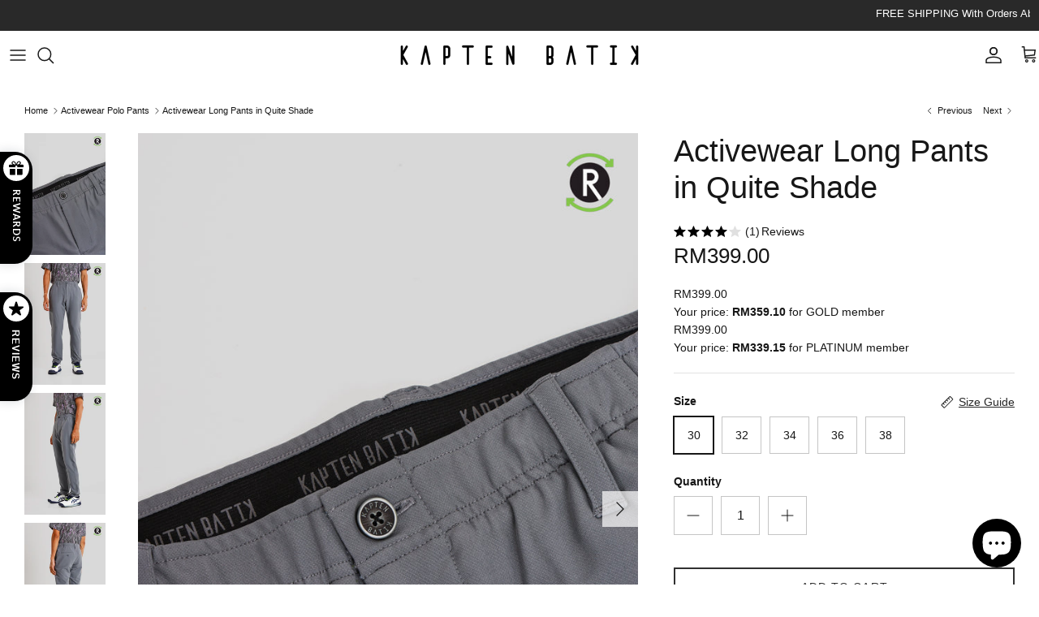

--- FILE ---
content_type: text/html; charset=utf-8
request_url: https://www.kaptenbatik.com.my/collections/activewear-polo-pants/products/activewear-polo-long-pants
body_size: 37302
content:
<!DOCTYPE html><html lang="en" dir="ltr">
<head>
<!-- Google Tag Manager -->
<script>(function(w,d,s,l,i){w[l]=w[l]||[];w[l].push({'gtm.start':
new Date().getTime(),event:'gtm.js'});var f=d.getElementsByTagName(s)[0],
j=d.createElement(s),dl=l!='dataLayer'?'&l='+l:'';j.async=true;j.src=
'https://www.googletagmanager.com/gtm.js?id='+i+dl;f.parentNode.insertBefore(j,f);
})(window,document,'script','dataLayer','GTM-NL9LZTT');</script>
<!-- End Google Tag Manager -->
<script>
window.KiwiSizing = window.KiwiSizing === undefined ? {} : window.KiwiSizing;
KiwiSizing.shop = "kapten-batik-my.myshopify.com";


KiwiSizing.data = {
  collections: "466124472609,464231137569,489337356577",
  tags: "activewear,activewear_long_pants,pants",
  product: "8830181572897",
  vendor: "Kapten Batik MY",
  type: "Activewear",
  title: "Activewear Long Pants in Quite Shade",
  images: ["\/\/www.kaptenbatik.com.my\/cdn\/shop\/files\/UntitledCatalog04028.jpg?v=1713236186","\/\/www.kaptenbatik.com.my\/cdn\/shop\/files\/UntitledCatalog04024.jpg?v=1713236186","\/\/www.kaptenbatik.com.my\/cdn\/shop\/files\/UntitledCatalog04025.jpg?v=1713236186","\/\/www.kaptenbatik.com.my\/cdn\/shop\/files\/UntitledCatalog04027.jpg?v=1713236186"],
  options: [{"name":"Size","position":1,"values":["30","32","34","36","38"]}],
  variants: [{"id":47422999232801,"title":"30","option1":"30","option2":null,"option3":null,"sku":"LP Quite Shade - 30","requires_shipping":true,"taxable":true,"featured_image":null,"available":true,"name":"Activewear Long Pants in Quite Shade - 30","public_title":"30","options":["30"],"price":39900,"weight":0,"compare_at_price":null,"inventory_management":"shopify","barcode":"99232801","requires_selling_plan":false,"selling_plan_allocations":[],"quantity_rule":{"min":1,"max":null,"increment":1}},{"id":47422999265569,"title":"32","option1":"32","option2":null,"option3":null,"sku":"LP Quite Shade - 32","requires_shipping":true,"taxable":true,"featured_image":null,"available":true,"name":"Activewear Long Pants in Quite Shade - 32","public_title":"32","options":["32"],"price":39900,"weight":0,"compare_at_price":null,"inventory_management":"shopify","barcode":"99265569","requires_selling_plan":false,"selling_plan_allocations":[],"quantity_rule":{"min":1,"max":null,"increment":1}},{"id":47422999298337,"title":"34","option1":"34","option2":null,"option3":null,"sku":"LP Quite Shade - 34","requires_shipping":true,"taxable":true,"featured_image":null,"available":true,"name":"Activewear Long Pants in Quite Shade - 34","public_title":"34","options":["34"],"price":39900,"weight":0,"compare_at_price":null,"inventory_management":"shopify","barcode":"99298337","requires_selling_plan":false,"selling_plan_allocations":[],"quantity_rule":{"min":1,"max":null,"increment":1}},{"id":47422999331105,"title":"36","option1":"36","option2":null,"option3":null,"sku":"LP Quite Shade - 36","requires_shipping":true,"taxable":true,"featured_image":null,"available":true,"name":"Activewear Long Pants in Quite Shade - 36","public_title":"36","options":["36"],"price":39900,"weight":0,"compare_at_price":null,"inventory_management":"shopify","barcode":"99331105","requires_selling_plan":false,"selling_plan_allocations":[],"quantity_rule":{"min":1,"max":null,"increment":1}},{"id":47422999363873,"title":"38","option1":"38","option2":null,"option3":null,"sku":"LP Quite Shade - 38","requires_shipping":true,"taxable":true,"featured_image":null,"available":true,"name":"Activewear Long Pants in Quite Shade - 38","public_title":"38","options":["38"],"price":39900,"weight":0,"compare_at_price":null,"inventory_management":"shopify","barcode":"99363873","requires_selling_plan":false,"selling_plan_allocations":[],"quantity_rule":{"min":1,"max":null,"increment":1}}],
};

</script>
  <!-- Symmetry 6.0.3 -->

  <title>
    Activewear Long Pants in Quite Shade &ndash; Kapten Batik MY
  </title>

  <meta charset="utf-8" />
<meta name="viewport" content="width=device-width,initial-scale=1.0" />
<meta http-equiv="X-UA-Compatible" content="IE=edge">

<link rel="preconnect" href="https://cdn.shopify.com" crossorigin>
<link rel="preconnect" href="https://fonts.shopify.com" crossorigin>
<link rel="preconnect" href="https://monorail-edge.shopifysvc.com"><link rel="preload" href="//www.kaptenbatik.com.my/cdn/shop/t/19/assets/vendor.min.js?v=11589511144441591071703252856" as="script">
<link rel="preload" href="//www.kaptenbatik.com.my/cdn/shop/t/19/assets/theme.js?v=154224318613931566921703252856" as="script"><link rel="canonical" href="https://www.kaptenbatik.com.my/products/activewear-polo-long-pants" /><link rel="icon" href="//www.kaptenbatik.com.my/cdn/shop/files/6698898.jpg?crop=center&height=48&v=1692245015&width=48" type="image/jpg"><meta name="description" content="Welcome to Kapten Batik&#39;s Activewear Collection – where style, performance, and sustainability unite for your active lifestyle. Elevate your golf game with our premium Activewear Pants, blending style, performance, and sustainability. Offering UPF 30+ sun protection, breathability, stretchability, and lightweight stren">
<style>
    
    
    
    
    
    
    
    
    
  </style>

  <meta property="og:site_name" content="Kapten Batik MY">
<meta property="og:url" content="https://www.kaptenbatik.com.my/products/activewear-polo-long-pants">
<meta property="og:title" content="Activewear Long Pants in Quite Shade">
<meta property="og:type" content="product">
<meta property="og:description" content="Welcome to Kapten Batik&#39;s Activewear Collection – where style, performance, and sustainability unite for your active lifestyle. Elevate your golf game with our premium Activewear Pants, blending style, performance, and sustainability. Offering UPF 30+ sun protection, breathability, stretchability, and lightweight stren"><meta property="og:image" content="http://www.kaptenbatik.com.my/cdn/shop/files/UntitledCatalog04028_1200x1200.jpg?v=1713236186">
  <meta property="og:image:secure_url" content="https://www.kaptenbatik.com.my/cdn/shop/files/UntitledCatalog04028_1200x1200.jpg?v=1713236186">
  <meta property="og:image:width" content="1212">
  <meta property="og:image:height" content="1818"><meta property="og:price:amount" content="399.00">
  <meta property="og:price:currency" content="MYR"><meta name="twitter:card" content="summary_large_image">
<meta name="twitter:title" content="Activewear Long Pants in Quite Shade">
<meta name="twitter:description" content="Welcome to Kapten Batik&#39;s Activewear Collection – where style, performance, and sustainability unite for your active lifestyle. Elevate your golf game with our premium Activewear Pants, blending style, performance, and sustainability. Offering UPF 30+ sun protection, breathability, stretchability, and lightweight stren">


  <link href="//www.kaptenbatik.com.my/cdn/shop/t/19/assets/styles.css?v=29730909025849877151759342991" rel="stylesheet" type="text/css" media="all" />
<script>
    window.theme = window.theme || {};
    theme.money_format_with_product_code_preference = "\u003cspan class=money\u003eRM{{amount}}\u003c\/span\u003e";
    theme.money_format_with_cart_code_preference = "\u003cspan class=money\u003eRM{{amount}}\u003c\/span\u003e";
    theme.money_format = "\u003cspan class=money\u003eRM{{amount}}\u003c\/span\u003e";
    theme.strings = {
      previous: "Previous",
      next: "Next",
      addressError: "Error looking up that address",
      addressNoResults: "No results for that address",
      addressQueryLimit: "You have exceeded the Google API usage limit. Consider upgrading to a \u003ca href=\"https:\/\/developers.google.com\/maps\/premium\/usage-limits\"\u003ePremium Plan\u003c\/a\u003e.",
      authError: "There was a problem authenticating your Google Maps API Key.",
      icon_labels_left: "Left",
      icon_labels_right: "Right",
      icon_labels_down: "Down",
      icon_labels_close: "Close",
      icon_labels_plus: "Plus",
      imageSlider: "Image slider",
      cart_terms_confirmation: "You must agree to the terms and conditions before continuing.",
      cart_general_quantity_too_high: "You can only have [QUANTITY] in your cart",
      products_listing_from: "From",
      layout_live_search_see_all: "See all results",
      products_product_add_to_cart: "Add to Cart",
      products_variant_no_stock: "SOLD OUT",
      products_variant_non_existent: "Unavailable",
      products_product_pick_a: "Pick a",
      general_navigation_menu_toggle_aria_label: "Toggle menu",
      general_accessibility_labels_close: "Close",
      products_product_added_to_cart: "Added to cart",
      general_quick_search_pages: "Pages",
      general_quick_search_no_results: "Sorry, we couldn\u0026#39;t find any results",
      collections_general_see_all_subcollections: "See all..."
    };
    theme.routes = {
      cart_url: '/cart',
      cart_add_url: '/cart/add.js',
      cart_update_url: '/cart/update.js',
      predictive_search_url: '/search/suggest'
    };
    theme.settings = {
      cart_type: "page",
      after_add_to_cart: "notification",
      quickbuy_style: "button",
      avoid_orphans: true
    };
    document.documentElement.classList.add('js');
  </script>

  <script src="//www.kaptenbatik.com.my/cdn/shop/t/19/assets/vendor.min.js?v=11589511144441591071703252856" defer="defer"></script>
  <script src="//www.kaptenbatik.com.my/cdn/shop/t/19/assets/theme.js?v=154224318613931566921703252856" defer="defer"></script>

  <script>window.performance && window.performance.mark && window.performance.mark('shopify.content_for_header.start');</script><meta id="shopify-digital-wallet" name="shopify-digital-wallet" content="/77055033633/digital_wallets/dialog">
<link rel="alternate" type="application/json+oembed" href="https://www.kaptenbatik.com.my/products/activewear-polo-long-pants.oembed">
<script async="async" src="/checkouts/internal/preloads.js?locale=en-MY"></script>
<script id="shopify-features" type="application/json">{"accessToken":"b30299920483423ec2c936dd263a74cd","betas":["rich-media-storefront-analytics"],"domain":"www.kaptenbatik.com.my","predictiveSearch":true,"shopId":77055033633,"locale":"en"}</script>
<script>var Shopify = Shopify || {};
Shopify.shop = "kapten-batik-my.myshopify.com";
Shopify.locale = "en";
Shopify.currency = {"active":"MYR","rate":"1.0"};
Shopify.country = "MY";
Shopify.theme = {"name":"Kapten-Batik\/main-Ait","id":163791733025,"schema_name":"Symmetry","schema_version":"6.0.3","theme_store_id":null,"role":"main"};
Shopify.theme.handle = "null";
Shopify.theme.style = {"id":null,"handle":null};
Shopify.cdnHost = "www.kaptenbatik.com.my/cdn";
Shopify.routes = Shopify.routes || {};
Shopify.routes.root = "/";</script>
<script type="module">!function(o){(o.Shopify=o.Shopify||{}).modules=!0}(window);</script>
<script>!function(o){function n(){var o=[];function n(){o.push(Array.prototype.slice.apply(arguments))}return n.q=o,n}var t=o.Shopify=o.Shopify||{};t.loadFeatures=n(),t.autoloadFeatures=n()}(window);</script>
<script id="shop-js-analytics" type="application/json">{"pageType":"product"}</script>
<script defer="defer" async type="module" src="//www.kaptenbatik.com.my/cdn/shopifycloud/shop-js/modules/v2/client.init-shop-cart-sync_BT-GjEfc.en.esm.js"></script>
<script defer="defer" async type="module" src="//www.kaptenbatik.com.my/cdn/shopifycloud/shop-js/modules/v2/chunk.common_D58fp_Oc.esm.js"></script>
<script defer="defer" async type="module" src="//www.kaptenbatik.com.my/cdn/shopifycloud/shop-js/modules/v2/chunk.modal_xMitdFEc.esm.js"></script>
<script type="module">
  await import("//www.kaptenbatik.com.my/cdn/shopifycloud/shop-js/modules/v2/client.init-shop-cart-sync_BT-GjEfc.en.esm.js");
await import("//www.kaptenbatik.com.my/cdn/shopifycloud/shop-js/modules/v2/chunk.common_D58fp_Oc.esm.js");
await import("//www.kaptenbatik.com.my/cdn/shopifycloud/shop-js/modules/v2/chunk.modal_xMitdFEc.esm.js");

  window.Shopify.SignInWithShop?.initShopCartSync?.({"fedCMEnabled":true,"windoidEnabled":true});

</script>
<script>(function() {
  var isLoaded = false;
  function asyncLoad() {
    if (isLoaded) return;
    isLoaded = true;
    var urls = ["https:\/\/atome-paylater-fe.s3-accelerate.amazonaws.com\/merchant-plugins\/production\/static\/price_divider\/main.js?platform=SHOPIFY\u0026country=MY\u0026price_divider_applied_on=all\u0026shop=kapten-batik-my.myshopify.com"];
    for (var i = 0; i < urls.length; i++) {
      var s = document.createElement('script');
      s.type = 'text/javascript';
      s.async = true;
      s.src = urls[i];
      var x = document.getElementsByTagName('script')[0];
      x.parentNode.insertBefore(s, x);
    }
  };
  if(window.attachEvent) {
    window.attachEvent('onload', asyncLoad);
  } else {
    window.addEventListener('load', asyncLoad, false);
  }
})();</script>
<script id="__st">var __st={"a":77055033633,"offset":28800,"reqid":"583af1e4-8535-475d-b574-645e54ff8be3-1769100016","pageurl":"www.kaptenbatik.com.my\/collections\/activewear-polo-pants\/products\/activewear-polo-long-pants","u":"2b8800435c44","p":"product","rtyp":"product","rid":8830181572897};</script>
<script>window.ShopifyPaypalV4VisibilityTracking = true;</script>
<script id="captcha-bootstrap">!function(){'use strict';const t='contact',e='account',n='new_comment',o=[[t,t],['blogs',n],['comments',n],[t,'customer']],c=[[e,'customer_login'],[e,'guest_login'],[e,'recover_customer_password'],[e,'create_customer']],r=t=>t.map((([t,e])=>`form[action*='/${t}']:not([data-nocaptcha='true']) input[name='form_type'][value='${e}']`)).join(','),a=t=>()=>t?[...document.querySelectorAll(t)].map((t=>t.form)):[];function s(){const t=[...o],e=r(t);return a(e)}const i='password',u='form_key',d=['recaptcha-v3-token','g-recaptcha-response','h-captcha-response',i],f=()=>{try{return window.sessionStorage}catch{return}},m='__shopify_v',_=t=>t.elements[u];function p(t,e,n=!1){try{const o=window.sessionStorage,c=JSON.parse(o.getItem(e)),{data:r}=function(t){const{data:e,action:n}=t;return t[m]||n?{data:e,action:n}:{data:t,action:n}}(c);for(const[e,n]of Object.entries(r))t.elements[e]&&(t.elements[e].value=n);n&&o.removeItem(e)}catch(o){console.error('form repopulation failed',{error:o})}}const l='form_type',E='cptcha';function T(t){t.dataset[E]=!0}const w=window,h=w.document,L='Shopify',v='ce_forms',y='captcha';let A=!1;((t,e)=>{const n=(g='f06e6c50-85a8-45c8-87d0-21a2b65856fe',I='https://cdn.shopify.com/shopifycloud/storefront-forms-hcaptcha/ce_storefront_forms_captcha_hcaptcha.v1.5.2.iife.js',D={infoText:'Protected by hCaptcha',privacyText:'Privacy',termsText:'Terms'},(t,e,n)=>{const o=w[L][v],c=o.bindForm;if(c)return c(t,g,e,D).then(n);var r;o.q.push([[t,g,e,D],n]),r=I,A||(h.body.append(Object.assign(h.createElement('script'),{id:'captcha-provider',async:!0,src:r})),A=!0)});var g,I,D;w[L]=w[L]||{},w[L][v]=w[L][v]||{},w[L][v].q=[],w[L][y]=w[L][y]||{},w[L][y].protect=function(t,e){n(t,void 0,e),T(t)},Object.freeze(w[L][y]),function(t,e,n,w,h,L){const[v,y,A,g]=function(t,e,n){const i=e?o:[],u=t?c:[],d=[...i,...u],f=r(d),m=r(i),_=r(d.filter((([t,e])=>n.includes(e))));return[a(f),a(m),a(_),s()]}(w,h,L),I=t=>{const e=t.target;return e instanceof HTMLFormElement?e:e&&e.form},D=t=>v().includes(t);t.addEventListener('submit',(t=>{const e=I(t);if(!e)return;const n=D(e)&&!e.dataset.hcaptchaBound&&!e.dataset.recaptchaBound,o=_(e),c=g().includes(e)&&(!o||!o.value);(n||c)&&t.preventDefault(),c&&!n&&(function(t){try{if(!f())return;!function(t){const e=f();if(!e)return;const n=_(t);if(!n)return;const o=n.value;o&&e.removeItem(o)}(t);const e=Array.from(Array(32),(()=>Math.random().toString(36)[2])).join('');!function(t,e){_(t)||t.append(Object.assign(document.createElement('input'),{type:'hidden',name:u})),t.elements[u].value=e}(t,e),function(t,e){const n=f();if(!n)return;const o=[...t.querySelectorAll(`input[type='${i}']`)].map((({name:t})=>t)),c=[...d,...o],r={};for(const[a,s]of new FormData(t).entries())c.includes(a)||(r[a]=s);n.setItem(e,JSON.stringify({[m]:1,action:t.action,data:r}))}(t,e)}catch(e){console.error('failed to persist form',e)}}(e),e.submit())}));const S=(t,e)=>{t&&!t.dataset[E]&&(n(t,e.some((e=>e===t))),T(t))};for(const o of['focusin','change'])t.addEventListener(o,(t=>{const e=I(t);D(e)&&S(e,y())}));const B=e.get('form_key'),M=e.get(l),P=B&&M;t.addEventListener('DOMContentLoaded',(()=>{const t=y();if(P)for(const e of t)e.elements[l].value===M&&p(e,B);[...new Set([...A(),...v().filter((t=>'true'===t.dataset.shopifyCaptcha))])].forEach((e=>S(e,t)))}))}(h,new URLSearchParams(w.location.search),n,t,e,['guest_login'])})(!0,!0)}();</script>
<script integrity="sha256-4kQ18oKyAcykRKYeNunJcIwy7WH5gtpwJnB7kiuLZ1E=" data-source-attribution="shopify.loadfeatures" defer="defer" src="//www.kaptenbatik.com.my/cdn/shopifycloud/storefront/assets/storefront/load_feature-a0a9edcb.js" crossorigin="anonymous"></script>
<script data-source-attribution="shopify.dynamic_checkout.dynamic.init">var Shopify=Shopify||{};Shopify.PaymentButton=Shopify.PaymentButton||{isStorefrontPortableWallets:!0,init:function(){window.Shopify.PaymentButton.init=function(){};var t=document.createElement("script");t.src="https://www.kaptenbatik.com.my/cdn/shopifycloud/portable-wallets/latest/portable-wallets.en.js",t.type="module",document.head.appendChild(t)}};
</script>
<script data-source-attribution="shopify.dynamic_checkout.buyer_consent">
  function portableWalletsHideBuyerConsent(e){var t=document.getElementById("shopify-buyer-consent"),n=document.getElementById("shopify-subscription-policy-button");t&&n&&(t.classList.add("hidden"),t.setAttribute("aria-hidden","true"),n.removeEventListener("click",e))}function portableWalletsShowBuyerConsent(e){var t=document.getElementById("shopify-buyer-consent"),n=document.getElementById("shopify-subscription-policy-button");t&&n&&(t.classList.remove("hidden"),t.removeAttribute("aria-hidden"),n.addEventListener("click",e))}window.Shopify?.PaymentButton&&(window.Shopify.PaymentButton.hideBuyerConsent=portableWalletsHideBuyerConsent,window.Shopify.PaymentButton.showBuyerConsent=portableWalletsShowBuyerConsent);
</script>
<script>
  function portableWalletsCleanup(e){e&&e.src&&console.error("Failed to load portable wallets script "+e.src);var t=document.querySelectorAll("shopify-accelerated-checkout .shopify-payment-button__skeleton, shopify-accelerated-checkout-cart .wallet-cart-button__skeleton"),e=document.getElementById("shopify-buyer-consent");for(let e=0;e<t.length;e++)t[e].remove();e&&e.remove()}function portableWalletsNotLoadedAsModule(e){e instanceof ErrorEvent&&"string"==typeof e.message&&e.message.includes("import.meta")&&"string"==typeof e.filename&&e.filename.includes("portable-wallets")&&(window.removeEventListener("error",portableWalletsNotLoadedAsModule),window.Shopify.PaymentButton.failedToLoad=e,"loading"===document.readyState?document.addEventListener("DOMContentLoaded",window.Shopify.PaymentButton.init):window.Shopify.PaymentButton.init())}window.addEventListener("error",portableWalletsNotLoadedAsModule);
</script>

<script type="module" src="https://www.kaptenbatik.com.my/cdn/shopifycloud/portable-wallets/latest/portable-wallets.en.js" onError="portableWalletsCleanup(this)" crossorigin="anonymous"></script>
<script nomodule>
  document.addEventListener("DOMContentLoaded", portableWalletsCleanup);
</script>

<link id="shopify-accelerated-checkout-styles" rel="stylesheet" media="screen" href="https://www.kaptenbatik.com.my/cdn/shopifycloud/portable-wallets/latest/accelerated-checkout-backwards-compat.css" crossorigin="anonymous">
<style id="shopify-accelerated-checkout-cart">
        #shopify-buyer-consent {
  margin-top: 1em;
  display: inline-block;
  width: 100%;
}

#shopify-buyer-consent.hidden {
  display: none;
}

#shopify-subscription-policy-button {
  background: none;
  border: none;
  padding: 0;
  text-decoration: underline;
  font-size: inherit;
  cursor: pointer;
}

#shopify-subscription-policy-button::before {
  box-shadow: none;
}

      </style>
<script id="sections-script" data-sections="product-recommendations" defer="defer" src="//www.kaptenbatik.com.my/cdn/shop/t/19/compiled_assets/scripts.js?v=33574"></script>
<script>window.performance && window.performance.mark && window.performance.mark('shopify.content_for_header.end');</script>
      
<script type='application/ld+json'> 
{
    "@context": "http://schema.org",
    "@type": "LocalBusiness",
    "logo": "https://cdn.shopify.com/s/files/1/0770/5503/3633/files/Screenshot_2023-06-30_at_1.14.34_PM.png?v=1692757639",
    "image": "https://cdn.shopify.com/s/files/1/0770/5503/3633/files/the_curve.jpg?v=1691634933",
    "name": "",
    "telephone": ,
    "geo":{
        "@type": "GeoCoordinates",
        "latitude": "3.1719712201102497",
        "longitude": "101.66588332730696"
    },
    "url": "",
    "priceRange": "$$$",
    "email": "info@kaptenbatik.com.my",
    "contactPoint":    {
        "@type": "ContactPoint",
        "telephone": "+60103605321",
        "contactType": "Customer Service",
        "email": ""
    },
    "address":    {
        "@type": "PostalAddress",
        "addressCountry": "",
        "addressLocality": "",
        "addressRegion": "",
        "postalCode": "50480",
        "streetAddress": ""
    },
    "openingHours": "daily 10:00-22:00",
    "sameAs": ["https://www.facebook.com/kapten.batik/"]
} 
</script>

<script type='application/ld+json'>
{
  "@context": "http://schema.org",
  "@type": "WebSite",
  "url": "",
  "potentialAction": {"@type": "SearchAction",
  "target": "https://www.kaptenbatik.com.my/search?type=product&q={query}",
  "query-input": "required name=query"}
}
</script>

 
<script type='application/ld+json'>
{
    "@context": "http://schema.org/",
    "@type": "Product",
    "name": "Activewear Long Pants in Quite Shade",
    "image": "files/UntitledCatalog04028.jpg",
    "description": "Welcome to Kapten Batik's Activewear Collection – where style, performance, and sustainability unite for your active lifestyle. Elevate your golf...",    
    "brand":
    {
        "@type": "Thing",
        "name": "Kapten Batik MY"
    },
    "offers":
    {
        "@type": "Offer",
        "priceCurrency": "MYR",
        "price": "399",        
        
        
          "availability": "http://schema.org/InStock"
        
    }
} 
</script>
 



<!-- BEGIN app block: shopify://apps/regios-discounts/blocks/regios_add_to_cart_embed/dc1514bb-4830-4102-bffa-e8b300bac5bd --><script>
  window.RegiosDOPP_AddToCart = window.RegiosDOPP_AddToCart || {
    reloadInUnsupportedThemes: true,
    maxRetries: null,
  };
</script>



<!-- END app block --><!-- BEGIN app block: shopify://apps/regios-discounts/blocks/regios_discounts_embed/dc1514bb-4830-4102-bffa-e8b300bac5bd -->
<script id="regios-dopp-config" type="application/json">
{
  "discountConfigs": {"1425529012513":"{\"config\":{\"message\":\"Kapten Batik Gold Member\",\"isEnabled\":true,\"customerEligibility\":{\"type\":\"SPECIFIC_CUSTOMER_TAGS\",\"tagsToCheck\":[\"AiLoyalty_Gold\"]},\"productEligibility\":{\"type\":\"SPECIFIC_COLLECTIONS\",\"selectedCollections\":[],\"asListOfIds\":\"458259890465,466124472609,479763104033,507042103585,496636526881,508590817569,508773761313,500080476449,459752636705,460215386401,452684808481,459758633249,464892133665,493631570209,501858369825,459758698785,452684415265,452684579105,461953138977,452682613025,452682776865,452682580257,452683989281,473862045985,452683006241,459723964705,459759059233,452681990433,452682154273,508996845857,509160063265,452682514721,498362056993,454402867489,508587933985,492406210849,496008790305,495303098657,459724095777,508082585889\"},\"developerOptions\":{\"alwaysThrow\":false},\"minimumPurchaseRequirements\":{\"requirementType\":\"NONE\",\"quantity\":\"01\",\"subtotal\":\"0\",\"appliesTo\":\"ELIGIBLE_LINE_ITEMS\"},\"maximumPurchaseRequirements\":{\"requirementType\":\"NONE\",\"quantity\":\"0\",\"subtotal\":\"0\",\"appliesTo\":\"ELIGIBLE_LINE_ITEMS\"},\"value\":{\"type\":\"PERCENTAGE\",\"percentage\":\"10\",\"quantity\":null},\"appliesToSellingPlans\":\"ALL_SELLING_PLANS\",\"salePriceHandlingStrategy\":\"SKIP\",\"cartLineSortOrder\":\"NONE\"},\"startDate\":\"2024-02-28T03:51:09Z\",\"endDate\":null,\"discountClass\":\"PRODUCT\",\"discountClasses\":[\"PRODUCT\"]}","1425529176353":"{\"config\":{\"message\":\"Kapten Batik Platinum Member\",\"isEnabled\":true,\"customerEligibility\":{\"type\":\"SPECIFIC_CUSTOMER_TAGS\",\"tagsToCheck\":[\"AiLoyalty_Platinum\"]},\"productEligibility\":{\"type\":\"SPECIFIC_COLLECTIONS\",\"selectedCollections\":[{\"id\":\"gid:\/\/shopify\/Collection\/458259890465\",\"title\":\"ACCESSORIES\"},{\"id\":\"gid:\/\/shopify\/Collection\/479763104033\",\"title\":\"Artisanal Canvas Bag\"},{\"id\":\"gid:\/\/shopify\/Collection\/507042103585\",\"title\":\"Christmas Collection\"},{\"id\":\"gid:\/\/shopify\/Collection\/449448247585\",\"title\":\"CUSTOM SLIM FIT SERIES\"},{\"id\":\"gid:\/\/shopify\/Collection\/496636526881\",\"title\":\"Espadrilles\"},{\"id\":\"gid:\/\/shopify\/Collection\/508590817569\",\"title\":\"Fabrics\"},{\"id\":\"gid:\/\/shopify\/Collection\/460215025953\",\"title\":\"HOME DÉCOR\"},{\"id\":\"gid:\/\/shopify\/Collection\/500080476449\",\"title\":\"IKKAT\"},{\"id\":\"gid:\/\/shopify\/Collection\/459752636705\",\"title\":\"JUNIOR BOTTOMS\"},{\"id\":\"gid:\/\/shopify\/Collection\/460215386401\",\"title\":\"JUNIOR COLLECTION\"},{\"id\":\"gid:\/\/shopify\/Collection\/452684808481\",\"title\":\"JUNIOR TOPS\"},{\"id\":\"gid:\/\/shopify\/Collection\/459758633249\",\"title\":\"KAPTEN BAG\"},{\"id\":\"gid:\/\/shopify\/Collection\/464892133665\",\"title\":\"Kapten Batik Activewear\"},{\"id\":\"gid:\/\/shopify\/Collection\/501858369825\",\"title\":\"Kapten Batik Panama Hat\"},{\"id\":\"gid:\/\/shopify\/Collection\/459758698785\",\"title\":\"KAPTEN TIE\"},{\"id\":\"gid:\/\/shopify\/Collection\/461953138977\",\"title\":\"LINEN PANTS\"},{\"id\":\"gid:\/\/shopify\/Collection\/452682613025\",\"title\":\"LINEN SERIES\"},{\"id\":\"gid:\/\/shopify\/Collection\/452682580257\",\"title\":\"MAHARAJA SERIES\"},{\"id\":\"gid:\/\/shopify\/Collection\/452683006241\",\"title\":\"MASTERPIECE SERIES\"},{\"id\":\"gid:\/\/shopify\/Collection\/459759059233\",\"title\":\"MEN BOTTOMS\"},{\"id\":\"gid:\/\/shopify\/Collection\/508996845857\",\"title\":\"Monthly Drop\"},{\"id\":\"gid:\/\/shopify\/Collection\/452682514721\",\"title\":\"NUSANTARA SERIES\"},{\"id\":\"gid:\/\/shopify\/Collection\/498362056993\",\"title\":\"OVERTHING\"},{\"id\":\"gid:\/\/shopify\/Collection\/454402867489\",\"title\":\"PULAO Swim Wear\"},{\"id\":\"gid:\/\/shopify\/Collection\/508587933985\",\"title\":\"Special Drop\"},{\"id\":\"gid:\/\/shopify\/Collection\/508082585889\",\"title\":\"Year Of The Horse\"},{\"id\":\"gid:\/\/shopify\/Collection\/495303098657\",\"title\":\"WeaveYou Bag\"}]},\"developerOptions\":{\"alwaysThrow\":false},\"minimumPurchaseRequirements\":{\"requirementType\":\"NONE\",\"quantity\":\"0\",\"subtotal\":\"0\",\"appliesTo\":\"ELIGIBLE_LINE_ITEMS\"},\"maximumPurchaseRequirements\":{\"requirementType\":\"NONE\",\"quantity\":\"0\",\"subtotal\":\"0\",\"appliesTo\":\"ELIGIBLE_LINE_ITEMS\"},\"value\":{\"type\":\"PERCENTAGE\",\"percentage\":\"15\",\"quantity\":null},\"appliesToSellingPlans\":\"ALL_SELLING_PLANS\",\"salePriceHandlingStrategy\":\"SKIP\",\"cartLineSortOrder\":\"NONE\"},\"startDate\":\"2024-02-28T07:53:49Z\",\"endDate\":null,\"discountClass\":\"PRODUCT\",\"discountClasses\":[\"PRODUCT\"]}","1482547298593":"{\"config\":{\"isEnabled\":true,\"message\":\"FREE 1 LIMITED EDITION CRUISE TOTEBAG WHEN PURCHASE UP TO RM500\",\"customerEligibility\":{\"type\":\"ALL_CUSTOMERS\"},\"productEligibility\":{\"type\":\"ALL_PRODUCTS\"},\"value\":{\"type\":\"PERCENTAGE\",\"percentage\":\"0\"},\"customLogic\":{\"id\":\"\u003croot\u003e\",\"type\":\"ROOT\",\"entryPoint\":{\"id\":\"entrypoint\",\"type\":\"CHECK_IF\",\"matchType\":\"AND\",\"conditions\":[{\"type\":\"PURCHASE_REQUIREMENTS\",\"minOrMax\":\"MIN\",\"requirements\":{\"requirementType\":\"SUBTOTAL\",\"quantity\":\"\",\"subtotal\":\"500.00\",\"appliesTo\":\"ENTIRE_ORDER\"}}],\"then\":{\"id\":\"entrypoint-then-auto-add-to-cart\",\"type\":\"ADD_TO_CART\",\"title\":\"FREE 1 CRUISE TOTEBAG \",\"onlyApplyOncePerOrder\":true,\"dimensions\":{\"width\":650,\"height\":480},\"position\":{\"x\":642,\"y\":0},\"variants\":{\"9356390891809\":\"49042822398241\"}},\"otherwise\":null,\"tooltips\":{},\"dimensions\":{\"width\":262,\"height\":160},\"position\":{\"x\":246,\"y\":-1.0436657681940744}},\"dimensions\":{\"width\":150,\"height\":0},\"position\":{\"x\":0,\"y\":0}},\"developerOptions\":{\"alwaysThrow\":false},\"cartLineSortOrder\":\"NONE\"},\"startDate\":\"2024-10-10T01:44:48Z\",\"endDate\":null,\"discountClass\":\"AUTO_ADD_TO_CART\",\"discountClasses\":[\"AUTO_ADD_TO_CART\"]}","1491834568993":"{\"config\":{\"isEnabled\":true,\"message\":\"FREE 2025 PLANNER PURCHASE 600 ABOVE\",\"customerEligibility\":{\"type\":\"ALL_CUSTOMERS\"},\"productEligibility\":{\"type\":\"ALL_PRODUCTS\"},\"value\":{\"type\":\"PERCENTAGE\",\"percentage\":\"0\"},\"customLogic\":{\"id\":\"\u003croot\u003e\",\"type\":\"ROOT\",\"entryPoint\":{\"id\":\"entrypoint\",\"type\":\"CHECK_IF\",\"matchType\":\"AND\",\"conditions\":[{\"type\":\"PURCHASE_REQUIREMENTS\",\"minOrMax\":\"MIN\",\"requirements\":{\"requirementType\":\"SUBTOTAL\",\"quantity\":\"\",\"subtotal\":\"600.00\",\"appliesTo\":\"ENTIRE_ORDER\"}}],\"then\":{\"id\":\"entrypoint-then-auto-add-to-cart\",\"type\":\"ADD_TO_CART\",\"title\":\"FREE 2025 PLANNER PURCHASE RM600 ABOVE\",\"onlyApplyOncePerOrder\":true,\"dimensions\":{\"width\":650,\"height\":428},\"position\":{\"x\":720.5023201250997,\"y\":-236.17575961347035},\"variants\":{\"9784036852001\":\"50621372891425\"}},\"otherwise\":null,\"tooltips\":{},\"dimensions\":{\"width\":262,\"height\":160},\"position\":{\"x\":246,\"y\":0}},\"dimensions\":{\"width\":150,\"height\":0},\"position\":{\"x\":0,\"y\":0}},\"developerOptions\":{\"alwaysThrow\":false},\"cartLineSortOrder\":\"NONE\"},\"startDate\":\"2024-12-23T08:36:24Z\",\"endDate\":\"2024-12-23T08:36:24Z\",\"discountClass\":\"AUTO_ADD_TO_CART\",\"discountClasses\":[\"AUTO_ADD_TO_CART\"]}","1495079092513":"{\"config\":{\"isEnabled\":true,\"message\":\"FREE CNY Pack Purchase RM100 and above\",\"customerEligibility\":{\"type\":\"ALL_CUSTOMERS\"},\"productEligibility\":{\"type\":\"ALL_PRODUCTS\"},\"value\":{\"type\":\"PERCENTAGE\",\"percentage\":\"0\"},\"customLogic\":{\"id\":\"\u003croot\u003e\",\"type\":\"ROOT\",\"entryPoint\":{\"id\":\"entrypoint\",\"type\":\"CHECK_IF\",\"matchType\":\"AND\",\"conditions\":[{\"type\":\"PURCHASE_REQUIREMENTS\",\"minOrMax\":\"MIN\",\"requirements\":{\"requirementType\":\"SUBTOTAL\",\"quantity\":\"\",\"subtotal\":\"100.00\",\"appliesTo\":\"ENTIRE_ORDER\"}}],\"then\":{\"id\":\"entrypoint-then-auto-add-to-cart\",\"type\":\"ADD_TO_CART\",\"title\":\"Free CNY Money Packet\",\"onlyApplyOncePerOrder\":true,\"dimensions\":{\"width\":650,\"height\":452},\"position\":{\"x\":655.3902017291067,\"y\":0},\"variants\":{\"9835714773281\":\"50798391132449\"}},\"otherwise\":null,\"tooltips\":{},\"dimensions\":{\"width\":262,\"height\":160},\"position\":{\"x\":246,\"y\":0}},\"dimensions\":{\"width\":150,\"height\":0},\"position\":{\"x\":0,\"y\":0}},\"developerOptions\":{\"alwaysThrow\":false},\"cartLineSortOrder\":\"NONE\"},\"startDate\":\"2025-01-17T04:30:48Z\",\"endDate\":\"2025-01-30T04:19:33Z\",\"discountClass\":\"AUTO_ADD_TO_CART\",\"discountClasses\":[\"AUTO_ADD_TO_CART\"]}","1499960213793":"{\"config\":{\"isEnabled\":true,\"message\":\"FREE RAYA MONEY PACKET WHEN PURCHASE UP TO RM100\",\"customerEligibility\":{\"type\":\"ALL_CUSTOMERS\"},\"productEligibility\":{\"type\":\"ALL_PRODUCTS\"},\"value\":{\"type\":\"PERCENTAGE\",\"percentage\":\"0\"},\"customLogic\":{\"id\":\"\u003croot\u003e\",\"type\":\"ROOT\",\"entryPoint\":{\"id\":\"entrypoint\",\"type\":\"CHECK_IF\",\"matchType\":\"AND\",\"conditions\":[{\"type\":\"PURCHASE_REQUIREMENTS\",\"minOrMax\":\"MIN\",\"requirements\":{\"requirementType\":\"SUBTOTAL\",\"quantity\":\"\",\"subtotal\":\"100.00\",\"appliesTo\":\"ENTIRE_ORDER\"}}],\"then\":{\"id\":\"entrypoint-then-auto-add-to-cart\",\"type\":\"ADD_TO_CART\",\"title\":\"FREE 1 CRUISE TOTEBAG \",\"onlyApplyOncePerOrder\":true,\"dimensions\":{\"width\":650,\"height\":452},\"position\":{\"x\":642,\"y\":0},\"variants\":{\"9886599053601\":\"50970221084961\"}},\"otherwise\":null,\"tooltips\":{},\"dimensions\":{\"width\":262,\"height\":160},\"position\":{\"x\":246,\"y\":0}},\"dimensions\":{\"width\":150,\"height\":0},\"position\":{\"x\":0,\"y\":0}},\"developerOptions\":{\"alwaysThrow\":false},\"cartLineSortOrder\":\"NONE\"},\"startDate\":\"2025-03-01T01:44:48Z\",\"endDate\":\"2025-04-30T15:59:59Z\",\"discountClass\":\"AUTO_ADD_TO_CART\",\"discountClasses\":[\"AUTO_ADD_TO_CART\"]}","1502718755105":"{\"config\":{\"message\":\"Buy 2 get 15% Off\",\"isEnabled\":true,\"customerEligibility\":{\"type\":\"ALL_CUSTOMERS\"},\"productEligibility\":{\"type\":\"SPECIFIC_COLLECTIONS\",\"selectedCollections\":[{\"id\":\"gid:\/\/shopify\/Collection\/488846655777\",\"title\":\"ORIGAMI\"},{\"id\":\"gid:\/\/shopify\/Collection\/496008790305\",\"title\":\"SUASANA Excluded Linen\"}]},\"developerOptions\":{\"alwaysThrow\":false},\"minimumPurchaseRequirements\":{\"requirementType\":\"QUANTITY\",\"quantity\":\"2\",\"subtotal\":\"0\",\"appliesTo\":\"ELIGIBLE_LINE_ITEMS\"},\"maximumPurchaseRequirements\":{\"requirementType\":\"QUANTITY\",\"quantity\":\"3\",\"subtotal\":\"0\",\"appliesTo\":\"ELIGIBLE_LINE_ITEMS\"},\"value\":{\"type\":\"PERCENTAGE\",\"percentage\":\"15\",\"quantity\":null},\"appliesToSellingPlans\":\"ALL_SELLING_PLANS\",\"salePriceHandlingStrategy\":\"SKIP\",\"cartLineSortOrder\":\"HIGHEST_PRICED_PRODUCTS\"},\"startDate\":\"2025-03-18T04:28:50Z\",\"endDate\":\"2025-03-30T15:59:59Z\",\"discountClass\":\"PRODUCT\",\"discountClasses\":[\"PRODUCT\"]}","1502720753953":"{\"config\":{\"message\":\"Buy 4 get 20% Off\",\"isEnabled\":true,\"customerEligibility\":{\"type\":\"ALL_CUSTOMERS\"},\"productEligibility\":{\"type\":\"SPECIFIC_COLLECTIONS\",\"selectedCollections\":[{\"id\":\"gid:\/\/shopify\/Collection\/488846655777\",\"title\":\"ORIGAMI\"},{\"id\":\"gid:\/\/shopify\/Collection\/496008790305\",\"title\":\"SUASANA Excluded Linen\"}]},\"developerOptions\":{\"alwaysThrow\":false},\"minimumPurchaseRequirements\":{\"requirementType\":\"QUANTITY\",\"quantity\":\"4\",\"subtotal\":\"0\",\"appliesTo\":\"ELIGIBLE_LINE_ITEMS\"},\"maximumPurchaseRequirements\":{\"requirementType\":\"NONE\",\"quantity\":\"0\",\"subtotal\":\"0\",\"appliesTo\":\"ELIGIBLE_LINE_ITEMS\"},\"value\":{\"type\":\"PERCENTAGE\",\"percentage\":\"20\",\"quantity\":null},\"appliesToSellingPlans\":\"ALL_SELLING_PLANS\",\"salePriceHandlingStrategy\":\"SKIP\",\"cartLineSortOrder\":\"HIGHEST_PRICED_PRODUCTS\"},\"startDate\":\"2025-03-18T04:28:50Z\",\"endDate\":\"2025-03-30T15:59:59Z\",\"discountClass\":\"PRODUCT\",\"discountClasses\":[\"PRODUCT\"]}","1502973722913":"null","1503734989089":"null","1507395109153":"{\"config\":{\"isEnabled\":true,\"message\":\"FREE Cruise Kapten Batik Totebag\",\"customerEligibility\":{\"type\":\"ALL_CUSTOMERS\"},\"productEligibility\":{\"type\":\"ALL_PRODUCTS\"},\"value\":{\"type\":\"PERCENTAGE\",\"percentage\":\"0\"},\"customLogic\":{\"id\":\"\u003croot\u003e\",\"type\":\"ROOT\",\"entryPoint\":{\"id\":\"entrypoint\",\"type\":\"CHECK_IF\",\"matchType\":\"AND\",\"conditions\":[{\"type\":\"PURCHASE_REQUIREMENTS\",\"minOrMax\":\"MIN\",\"requirements\":{\"requirementType\":\"SUBTOTAL\",\"quantity\":\"500\",\"subtotal\":\"500.00\",\"appliesTo\":\"ENTIRE_ORDER\"}}],\"then\":{\"id\":\"entrypoint-then-auto-add-to-cart\",\"type\":\"ADD_TO_CART\",\"title\":\"FREE Cruise Kapten Batik Totebag\",\"onlyApplyOncePerOrder\":true,\"dimensions\":{\"width\":650,\"height\":480},\"position\":{\"x\":703.8294505980016,\"y\":-165.98170130723497},\"variants\":{\"9356390891809\":\"49042822398241\"},\"discounts\":{}},\"otherwise\":null,\"tooltips\":{},\"dimensions\":{\"width\":262,\"height\":160},\"position\":{\"x\":246.87055056329615,\"y\":-1.0436657681940602}},\"dimensions\":{\"width\":150,\"height\":0},\"position\":{\"x\":0,\"y\":0}},\"developerOptions\":{\"alwaysThrow\":false},\"cartLineSortOrder\":\"HIGHEST_PRICED_PRODUCTS\"},\"startDate\":\"2025-04-29T09:41:20Z\",\"endDate\":\"2025-05-06T05:12:25Z\",\"discountClass\":\"AUTO_ADD_TO_CART\",\"discountClasses\":[\"AUTO_ADD_TO_CART\"]}","1516546359585":"null","1516546851105":"null","1564600238369":"null"},
  "calculateDiscountBasedOnQuantity": false,
  "countryCode": "MY",
  "currencyCode": "MYR",
  "currencySymbol": "RM",
  
  "customer": null,
  
  "customerMetafieldsToCheck": "",
  
  "moneyFormat": "\u003cspan class=money\u003eRM0.00\u003c\/span\u003e",
  "moneyFormatString": "\u003cspan class=money\u003eRM{{amount}}\u003c\/span\u003e",
  
  "themeType": "generic",
  "badgeTemplate": "[discount_percentage] OFF",
  "badgeCss": "",
  "descriptionTemplate": "[discount_message]: \u003cb\u003e[sale_price]\u003c\/b\u003e",
  "descriptionCss": "",
  "priceOnSaleClass": "",
  "delay": 0,
  "logLevel": "error",
  "regularPriceTemplate": "[regular_price]",
  "salePriceTemplate": "[sale_price]",
  "cart": {
    "attributes": {},
    "items": [
      
    ]
  },
  "wasmPath": "https:\/\/cdn.shopify.com\/extensions\/019be675-495b-77a5-9834-65aaf45eeb3c\/regios-automatic-discounts-1103\/assets\/regios_dopp_rust.wasm",
  "featureFlags": "",
  "designMode": false,
  
    "marketId": 57862947105,
  
  "doppV3Fallbacks": {
    
      
      "product": { 
        "collectionIds": [466124472609,464231137569,489337356577],
"compareAtPriceInCents": null,
"handle": "activewear-polo-long-pants",
"title": "Activewear Long Pants in Quite Shade",
"productId": 8830181572897,
"regularPriceInCents": 39900,
"tags": ["activewear","activewear_long_pants","pants"],
"url": "\/products\/activewear-polo-long-pants",
"variantId": 47422999232801,
"vendor": "Kapten Batik MY",
"variants": [
  
    {
      "id": 47422999232801,
      "title": "30",
      "priceInCents": 39900,
      "compareAtPriceInCents": null,
      
        "isOutOfStock": false,
      
      
      "keep-this-last": ""
    },
  
    {
      "id": 47422999265569,
      "title": "32",
      "priceInCents": 39900,
      "compareAtPriceInCents": null,
      
        "isOutOfStock": false,
      
      
      "keep-this-last": ""
    },
  
    {
      "id": 47422999298337,
      "title": "34",
      "priceInCents": 39900,
      "compareAtPriceInCents": null,
      
        "isOutOfStock": false,
      
      
      "keep-this-last": ""
    },
  
    {
      "id": 47422999331105,
      "title": "36",
      "priceInCents": 39900,
      "compareAtPriceInCents": null,
      
        "isOutOfStock": false,
      
      
      "keep-this-last": ""
    },
  
    {
      "id": 47422999363873,
      "title": "38",
      "priceInCents": 39900,
      "compareAtPriceInCents": null,
      
        "isOutOfStock": false,
      
      
      "keep-this-last": ""
    }
  
],

"keep-this-last": ""

       },
    
    "keep-this-last": ""
  }
}
</script>

<script id="regios-dopp-script">
  var configScript = document.getElementById('regios-dopp-config');

  if (!configScript) {
    throw new Error('[Regios Discounts] Critical error: Configuration script not found.');
  } 

  var config = JSON.parse(configScript.textContent);
  window.RegiosDOPP = Object.assign(window.RegiosDOPP || {}, config);
</script>


<!-- END app block --><script src="https://cdn.shopify.com/extensions/e8878072-2f6b-4e89-8082-94b04320908d/inbox-1254/assets/inbox-chat-loader.js" type="text/javascript" defer="defer"></script>
<script src="https://cdn.shopify.com/extensions/019be675-495b-77a5-9834-65aaf45eeb3c/regios-automatic-discounts-1103/assets/legacy_product_page_extension.js" type="text/javascript" defer="defer"></script>
<script src="https://cdn.shopify.com/extensions/019be675-495b-77a5-9834-65aaf45eeb3c/regios-automatic-discounts-1103/assets/regios_add_to_cart_embed.js" type="text/javascript" defer="defer"></script>
<script src="https://cdn.shopify.com/extensions/019be675-495b-77a5-9834-65aaf45eeb3c/regios-automatic-discounts-1103/assets/regios_discounts_embed.js" type="text/javascript" defer="defer"></script>
<link href="https://monorail-edge.shopifysvc.com" rel="dns-prefetch">
<script>(function(){if ("sendBeacon" in navigator && "performance" in window) {try {var session_token_from_headers = performance.getEntriesByType('navigation')[0].serverTiming.find(x => x.name == '_s').description;} catch {var session_token_from_headers = undefined;}var session_cookie_matches = document.cookie.match(/_shopify_s=([^;]*)/);var session_token_from_cookie = session_cookie_matches && session_cookie_matches.length === 2 ? session_cookie_matches[1] : "";var session_token = session_token_from_headers || session_token_from_cookie || "";function handle_abandonment_event(e) {var entries = performance.getEntries().filter(function(entry) {return /monorail-edge.shopifysvc.com/.test(entry.name);});if (!window.abandonment_tracked && entries.length === 0) {window.abandonment_tracked = true;var currentMs = Date.now();var navigation_start = performance.timing.navigationStart;var payload = {shop_id: 77055033633,url: window.location.href,navigation_start,duration: currentMs - navigation_start,session_token,page_type: "product"};window.navigator.sendBeacon("https://monorail-edge.shopifysvc.com/v1/produce", JSON.stringify({schema_id: "online_store_buyer_site_abandonment/1.1",payload: payload,metadata: {event_created_at_ms: currentMs,event_sent_at_ms: currentMs}}));}}window.addEventListener('pagehide', handle_abandonment_event);}}());</script>
<script id="web-pixels-manager-setup">(function e(e,d,r,n,o){if(void 0===o&&(o={}),!Boolean(null===(a=null===(i=window.Shopify)||void 0===i?void 0:i.analytics)||void 0===a?void 0:a.replayQueue)){var i,a;window.Shopify=window.Shopify||{};var t=window.Shopify;t.analytics=t.analytics||{};var s=t.analytics;s.replayQueue=[],s.publish=function(e,d,r){return s.replayQueue.push([e,d,r]),!0};try{self.performance.mark("wpm:start")}catch(e){}var l=function(){var e={modern:/Edge?\/(1{2}[4-9]|1[2-9]\d|[2-9]\d{2}|\d{4,})\.\d+(\.\d+|)|Firefox\/(1{2}[4-9]|1[2-9]\d|[2-9]\d{2}|\d{4,})\.\d+(\.\d+|)|Chrom(ium|e)\/(9{2}|\d{3,})\.\d+(\.\d+|)|(Maci|X1{2}).+ Version\/(15\.\d+|(1[6-9]|[2-9]\d|\d{3,})\.\d+)([,.]\d+|)( \(\w+\)|)( Mobile\/\w+|) Safari\/|Chrome.+OPR\/(9{2}|\d{3,})\.\d+\.\d+|(CPU[ +]OS|iPhone[ +]OS|CPU[ +]iPhone|CPU IPhone OS|CPU iPad OS)[ +]+(15[._]\d+|(1[6-9]|[2-9]\d|\d{3,})[._]\d+)([._]\d+|)|Android:?[ /-](13[3-9]|1[4-9]\d|[2-9]\d{2}|\d{4,})(\.\d+|)(\.\d+|)|Android.+Firefox\/(13[5-9]|1[4-9]\d|[2-9]\d{2}|\d{4,})\.\d+(\.\d+|)|Android.+Chrom(ium|e)\/(13[3-9]|1[4-9]\d|[2-9]\d{2}|\d{4,})\.\d+(\.\d+|)|SamsungBrowser\/([2-9]\d|\d{3,})\.\d+/,legacy:/Edge?\/(1[6-9]|[2-9]\d|\d{3,})\.\d+(\.\d+|)|Firefox\/(5[4-9]|[6-9]\d|\d{3,})\.\d+(\.\d+|)|Chrom(ium|e)\/(5[1-9]|[6-9]\d|\d{3,})\.\d+(\.\d+|)([\d.]+$|.*Safari\/(?![\d.]+ Edge\/[\d.]+$))|(Maci|X1{2}).+ Version\/(10\.\d+|(1[1-9]|[2-9]\d|\d{3,})\.\d+)([,.]\d+|)( \(\w+\)|)( Mobile\/\w+|) Safari\/|Chrome.+OPR\/(3[89]|[4-9]\d|\d{3,})\.\d+\.\d+|(CPU[ +]OS|iPhone[ +]OS|CPU[ +]iPhone|CPU IPhone OS|CPU iPad OS)[ +]+(10[._]\d+|(1[1-9]|[2-9]\d|\d{3,})[._]\d+)([._]\d+|)|Android:?[ /-](13[3-9]|1[4-9]\d|[2-9]\d{2}|\d{4,})(\.\d+|)(\.\d+|)|Mobile Safari.+OPR\/([89]\d|\d{3,})\.\d+\.\d+|Android.+Firefox\/(13[5-9]|1[4-9]\d|[2-9]\d{2}|\d{4,})\.\d+(\.\d+|)|Android.+Chrom(ium|e)\/(13[3-9]|1[4-9]\d|[2-9]\d{2}|\d{4,})\.\d+(\.\d+|)|Android.+(UC? ?Browser|UCWEB|U3)[ /]?(15\.([5-9]|\d{2,})|(1[6-9]|[2-9]\d|\d{3,})\.\d+)\.\d+|SamsungBrowser\/(5\.\d+|([6-9]|\d{2,})\.\d+)|Android.+MQ{2}Browser\/(14(\.(9|\d{2,})|)|(1[5-9]|[2-9]\d|\d{3,})(\.\d+|))(\.\d+|)|K[Aa][Ii]OS\/(3\.\d+|([4-9]|\d{2,})\.\d+)(\.\d+|)/},d=e.modern,r=e.legacy,n=navigator.userAgent;return n.match(d)?"modern":n.match(r)?"legacy":"unknown"}(),u="modern"===l?"modern":"legacy",c=(null!=n?n:{modern:"",legacy:""})[u],f=function(e){return[e.baseUrl,"/wpm","/b",e.hashVersion,"modern"===e.buildTarget?"m":"l",".js"].join("")}({baseUrl:d,hashVersion:r,buildTarget:u}),m=function(e){var d=e.version,r=e.bundleTarget,n=e.surface,o=e.pageUrl,i=e.monorailEndpoint;return{emit:function(e){var a=e.status,t=e.errorMsg,s=(new Date).getTime(),l=JSON.stringify({metadata:{event_sent_at_ms:s},events:[{schema_id:"web_pixels_manager_load/3.1",payload:{version:d,bundle_target:r,page_url:o,status:a,surface:n,error_msg:t},metadata:{event_created_at_ms:s}}]});if(!i)return console&&console.warn&&console.warn("[Web Pixels Manager] No Monorail endpoint provided, skipping logging."),!1;try{return self.navigator.sendBeacon.bind(self.navigator)(i,l)}catch(e){}var u=new XMLHttpRequest;try{return u.open("POST",i,!0),u.setRequestHeader("Content-Type","text/plain"),u.send(l),!0}catch(e){return console&&console.warn&&console.warn("[Web Pixels Manager] Got an unhandled error while logging to Monorail."),!1}}}}({version:r,bundleTarget:l,surface:e.surface,pageUrl:self.location.href,monorailEndpoint:e.monorailEndpoint});try{o.browserTarget=l,function(e){var d=e.src,r=e.async,n=void 0===r||r,o=e.onload,i=e.onerror,a=e.sri,t=e.scriptDataAttributes,s=void 0===t?{}:t,l=document.createElement("script"),u=document.querySelector("head"),c=document.querySelector("body");if(l.async=n,l.src=d,a&&(l.integrity=a,l.crossOrigin="anonymous"),s)for(var f in s)if(Object.prototype.hasOwnProperty.call(s,f))try{l.dataset[f]=s[f]}catch(e){}if(o&&l.addEventListener("load",o),i&&l.addEventListener("error",i),u)u.appendChild(l);else{if(!c)throw new Error("Did not find a head or body element to append the script");c.appendChild(l)}}({src:f,async:!0,onload:function(){if(!function(){var e,d;return Boolean(null===(d=null===(e=window.Shopify)||void 0===e?void 0:e.analytics)||void 0===d?void 0:d.initialized)}()){var d=window.webPixelsManager.init(e)||void 0;if(d){var r=window.Shopify.analytics;r.replayQueue.forEach((function(e){var r=e[0],n=e[1],o=e[2];d.publishCustomEvent(r,n,o)})),r.replayQueue=[],r.publish=d.publishCustomEvent,r.visitor=d.visitor,r.initialized=!0}}},onerror:function(){return m.emit({status:"failed",errorMsg:"".concat(f," has failed to load")})},sri:function(e){var d=/^sha384-[A-Za-z0-9+/=]+$/;return"string"==typeof e&&d.test(e)}(c)?c:"",scriptDataAttributes:o}),m.emit({status:"loading"})}catch(e){m.emit({status:"failed",errorMsg:(null==e?void 0:e.message)||"Unknown error"})}}})({shopId: 77055033633,storefrontBaseUrl: "https://www.kaptenbatik.com.my",extensionsBaseUrl: "https://extensions.shopifycdn.com/cdn/shopifycloud/web-pixels-manager",monorailEndpoint: "https://monorail-edge.shopifysvc.com/unstable/produce_batch",surface: "storefront-renderer",enabledBetaFlags: ["2dca8a86"],webPixelsConfigList: [{"id":"786071841","configuration":"{\"config\":\"{\\\"pixel_id\\\":\\\"G-6KVJE2H2KC\\\",\\\"target_country\\\":\\\"MY\\\",\\\"gtag_events\\\":[{\\\"type\\\":\\\"search\\\",\\\"action_label\\\":[\\\"G-6KVJE2H2KC\\\",\\\"AW-11055281138\\\/LJkgCIuGhuoYEPLnyJcp\\\"]},{\\\"type\\\":\\\"begin_checkout\\\",\\\"action_label\\\":[\\\"G-6KVJE2H2KC\\\",\\\"AW-11055281138\\\/J_DtCNWIhuoYEPLnyJcp\\\"]},{\\\"type\\\":\\\"view_item\\\",\\\"action_label\\\":[\\\"G-6KVJE2H2KC\\\",\\\"AW-11055281138\\\/5dkVCIiGhuoYEPLnyJcp\\\",\\\"MC-JCJ9Y0CBKC\\\"]},{\\\"type\\\":\\\"purchase\\\",\\\"action_label\\\":[\\\"G-6KVJE2H2KC\\\",\\\"AW-11055281138\\\/0dNkCIKGhuoYEPLnyJcp\\\",\\\"MC-JCJ9Y0CBKC\\\"]},{\\\"type\\\":\\\"page_view\\\",\\\"action_label\\\":[\\\"G-6KVJE2H2KC\\\",\\\"AW-11055281138\\\/jHtbCIWGhuoYEPLnyJcp\\\",\\\"MC-JCJ9Y0CBKC\\\"]},{\\\"type\\\":\\\"add_payment_info\\\",\\\"action_label\\\":[\\\"G-6KVJE2H2KC\\\",\\\"AW-11055281138\\\/tShACNiIhuoYEPLnyJcp\\\"]},{\\\"type\\\":\\\"add_to_cart\\\",\\\"action_label\\\":[\\\"G-6KVJE2H2KC\\\",\\\"AW-11055281138\\\/jJ-QCNKIhuoYEPLnyJcp\\\"]}],\\\"enable_monitoring_mode\\\":false}\"}","eventPayloadVersion":"v1","runtimeContext":"OPEN","scriptVersion":"b2a88bafab3e21179ed38636efcd8a93","type":"APP","apiClientId":1780363,"privacyPurposes":[],"dataSharingAdjustments":{"protectedCustomerApprovalScopes":["read_customer_address","read_customer_email","read_customer_name","read_customer_personal_data","read_customer_phone"]}},{"id":"692912417","configuration":"{\"pixelCode\":\"CJ12SGBC77U23TQG6AV0\"}","eventPayloadVersion":"v1","runtimeContext":"STRICT","scriptVersion":"22e92c2ad45662f435e4801458fb78cc","type":"APP","apiClientId":4383523,"privacyPurposes":["ANALYTICS","MARKETING","SALE_OF_DATA"],"dataSharingAdjustments":{"protectedCustomerApprovalScopes":["read_customer_address","read_customer_email","read_customer_name","read_customer_personal_data","read_customer_phone"]}},{"id":"351732001","configuration":"{\"pixel_id\":\"278695196076676\",\"pixel_type\":\"facebook_pixel\",\"metaapp_system_user_token\":\"-\"}","eventPayloadVersion":"v1","runtimeContext":"OPEN","scriptVersion":"ca16bc87fe92b6042fbaa3acc2fbdaa6","type":"APP","apiClientId":2329312,"privacyPurposes":["ANALYTICS","MARKETING","SALE_OF_DATA"],"dataSharingAdjustments":{"protectedCustomerApprovalScopes":["read_customer_address","read_customer_email","read_customer_name","read_customer_personal_data","read_customer_phone"]}},{"id":"shopify-app-pixel","configuration":"{}","eventPayloadVersion":"v1","runtimeContext":"STRICT","scriptVersion":"0450","apiClientId":"shopify-pixel","type":"APP","privacyPurposes":["ANALYTICS","MARKETING"]},{"id":"shopify-custom-pixel","eventPayloadVersion":"v1","runtimeContext":"LAX","scriptVersion":"0450","apiClientId":"shopify-pixel","type":"CUSTOM","privacyPurposes":["ANALYTICS","MARKETING"]}],isMerchantRequest: false,initData: {"shop":{"name":"Kapten Batik MY","paymentSettings":{"currencyCode":"MYR"},"myshopifyDomain":"kapten-batik-my.myshopify.com","countryCode":"MY","storefrontUrl":"https:\/\/www.kaptenbatik.com.my"},"customer":null,"cart":null,"checkout":null,"productVariants":[{"price":{"amount":399.0,"currencyCode":"MYR"},"product":{"title":"Activewear Long Pants in Quite Shade","vendor":"Kapten Batik MY","id":"8830181572897","untranslatedTitle":"Activewear Long Pants in Quite Shade","url":"\/products\/activewear-polo-long-pants","type":"Activewear"},"id":"47422999232801","image":{"src":"\/\/www.kaptenbatik.com.my\/cdn\/shop\/files\/UntitledCatalog04028.jpg?v=1713236186"},"sku":"LP Quite Shade - 30","title":"30","untranslatedTitle":"30"},{"price":{"amount":399.0,"currencyCode":"MYR"},"product":{"title":"Activewear Long Pants in Quite Shade","vendor":"Kapten Batik MY","id":"8830181572897","untranslatedTitle":"Activewear Long Pants in Quite Shade","url":"\/products\/activewear-polo-long-pants","type":"Activewear"},"id":"47422999265569","image":{"src":"\/\/www.kaptenbatik.com.my\/cdn\/shop\/files\/UntitledCatalog04028.jpg?v=1713236186"},"sku":"LP Quite Shade - 32","title":"32","untranslatedTitle":"32"},{"price":{"amount":399.0,"currencyCode":"MYR"},"product":{"title":"Activewear Long Pants in Quite Shade","vendor":"Kapten Batik MY","id":"8830181572897","untranslatedTitle":"Activewear Long Pants in Quite Shade","url":"\/products\/activewear-polo-long-pants","type":"Activewear"},"id":"47422999298337","image":{"src":"\/\/www.kaptenbatik.com.my\/cdn\/shop\/files\/UntitledCatalog04028.jpg?v=1713236186"},"sku":"LP Quite Shade - 34","title":"34","untranslatedTitle":"34"},{"price":{"amount":399.0,"currencyCode":"MYR"},"product":{"title":"Activewear Long Pants in Quite Shade","vendor":"Kapten Batik MY","id":"8830181572897","untranslatedTitle":"Activewear Long Pants in Quite Shade","url":"\/products\/activewear-polo-long-pants","type":"Activewear"},"id":"47422999331105","image":{"src":"\/\/www.kaptenbatik.com.my\/cdn\/shop\/files\/UntitledCatalog04028.jpg?v=1713236186"},"sku":"LP Quite Shade - 36","title":"36","untranslatedTitle":"36"},{"price":{"amount":399.0,"currencyCode":"MYR"},"product":{"title":"Activewear Long Pants in Quite Shade","vendor":"Kapten Batik MY","id":"8830181572897","untranslatedTitle":"Activewear Long Pants in Quite Shade","url":"\/products\/activewear-polo-long-pants","type":"Activewear"},"id":"47422999363873","image":{"src":"\/\/www.kaptenbatik.com.my\/cdn\/shop\/files\/UntitledCatalog04028.jpg?v=1713236186"},"sku":"LP Quite Shade - 38","title":"38","untranslatedTitle":"38"}],"purchasingCompany":null},},"https://www.kaptenbatik.com.my/cdn","fcfee988w5aeb613cpc8e4bc33m6693e112",{"modern":"","legacy":""},{"shopId":"77055033633","storefrontBaseUrl":"https:\/\/www.kaptenbatik.com.my","extensionBaseUrl":"https:\/\/extensions.shopifycdn.com\/cdn\/shopifycloud\/web-pixels-manager","surface":"storefront-renderer","enabledBetaFlags":"[\"2dca8a86\"]","isMerchantRequest":"false","hashVersion":"fcfee988w5aeb613cpc8e4bc33m6693e112","publish":"custom","events":"[[\"page_viewed\",{}],[\"product_viewed\",{\"productVariant\":{\"price\":{\"amount\":399.0,\"currencyCode\":\"MYR\"},\"product\":{\"title\":\"Activewear Long Pants in Quite Shade\",\"vendor\":\"Kapten Batik MY\",\"id\":\"8830181572897\",\"untranslatedTitle\":\"Activewear Long Pants in Quite Shade\",\"url\":\"\/products\/activewear-polo-long-pants\",\"type\":\"Activewear\"},\"id\":\"47422999232801\",\"image\":{\"src\":\"\/\/www.kaptenbatik.com.my\/cdn\/shop\/files\/UntitledCatalog04028.jpg?v=1713236186\"},\"sku\":\"LP Quite Shade - 30\",\"title\":\"30\",\"untranslatedTitle\":\"30\"}}]]"});</script><script>
  window.ShopifyAnalytics = window.ShopifyAnalytics || {};
  window.ShopifyAnalytics.meta = window.ShopifyAnalytics.meta || {};
  window.ShopifyAnalytics.meta.currency = 'MYR';
  var meta = {"product":{"id":8830181572897,"gid":"gid:\/\/shopify\/Product\/8830181572897","vendor":"Kapten Batik MY","type":"Activewear","handle":"activewear-polo-long-pants","variants":[{"id":47422999232801,"price":39900,"name":"Activewear Long Pants in Quite Shade - 30","public_title":"30","sku":"LP Quite Shade - 30"},{"id":47422999265569,"price":39900,"name":"Activewear Long Pants in Quite Shade - 32","public_title":"32","sku":"LP Quite Shade - 32"},{"id":47422999298337,"price":39900,"name":"Activewear Long Pants in Quite Shade - 34","public_title":"34","sku":"LP Quite Shade - 34"},{"id":47422999331105,"price":39900,"name":"Activewear Long Pants in Quite Shade - 36","public_title":"36","sku":"LP Quite Shade - 36"},{"id":47422999363873,"price":39900,"name":"Activewear Long Pants in Quite Shade - 38","public_title":"38","sku":"LP Quite Shade - 38"}],"remote":false},"page":{"pageType":"product","resourceType":"product","resourceId":8830181572897,"requestId":"583af1e4-8535-475d-b574-645e54ff8be3-1769100016"}};
  for (var attr in meta) {
    window.ShopifyAnalytics.meta[attr] = meta[attr];
  }
</script>
<script class="analytics">
  (function () {
    var customDocumentWrite = function(content) {
      var jquery = null;

      if (window.jQuery) {
        jquery = window.jQuery;
      } else if (window.Checkout && window.Checkout.$) {
        jquery = window.Checkout.$;
      }

      if (jquery) {
        jquery('body').append(content);
      }
    };

    var hasLoggedConversion = function(token) {
      if (token) {
        return document.cookie.indexOf('loggedConversion=' + token) !== -1;
      }
      return false;
    }

    var setCookieIfConversion = function(token) {
      if (token) {
        var twoMonthsFromNow = new Date(Date.now());
        twoMonthsFromNow.setMonth(twoMonthsFromNow.getMonth() + 2);

        document.cookie = 'loggedConversion=' + token + '; expires=' + twoMonthsFromNow;
      }
    }

    var trekkie = window.ShopifyAnalytics.lib = window.trekkie = window.trekkie || [];
    if (trekkie.integrations) {
      return;
    }
    trekkie.methods = [
      'identify',
      'page',
      'ready',
      'track',
      'trackForm',
      'trackLink'
    ];
    trekkie.factory = function(method) {
      return function() {
        var args = Array.prototype.slice.call(arguments);
        args.unshift(method);
        trekkie.push(args);
        return trekkie;
      };
    };
    for (var i = 0; i < trekkie.methods.length; i++) {
      var key = trekkie.methods[i];
      trekkie[key] = trekkie.factory(key);
    }
    trekkie.load = function(config) {
      trekkie.config = config || {};
      trekkie.config.initialDocumentCookie = document.cookie;
      var first = document.getElementsByTagName('script')[0];
      var script = document.createElement('script');
      script.type = 'text/javascript';
      script.onerror = function(e) {
        var scriptFallback = document.createElement('script');
        scriptFallback.type = 'text/javascript';
        scriptFallback.onerror = function(error) {
                var Monorail = {
      produce: function produce(monorailDomain, schemaId, payload) {
        var currentMs = new Date().getTime();
        var event = {
          schema_id: schemaId,
          payload: payload,
          metadata: {
            event_created_at_ms: currentMs,
            event_sent_at_ms: currentMs
          }
        };
        return Monorail.sendRequest("https://" + monorailDomain + "/v1/produce", JSON.stringify(event));
      },
      sendRequest: function sendRequest(endpointUrl, payload) {
        // Try the sendBeacon API
        if (window && window.navigator && typeof window.navigator.sendBeacon === 'function' && typeof window.Blob === 'function' && !Monorail.isIos12()) {
          var blobData = new window.Blob([payload], {
            type: 'text/plain'
          });

          if (window.navigator.sendBeacon(endpointUrl, blobData)) {
            return true;
          } // sendBeacon was not successful

        } // XHR beacon

        var xhr = new XMLHttpRequest();

        try {
          xhr.open('POST', endpointUrl);
          xhr.setRequestHeader('Content-Type', 'text/plain');
          xhr.send(payload);
        } catch (e) {
          console.log(e);
        }

        return false;
      },
      isIos12: function isIos12() {
        return window.navigator.userAgent.lastIndexOf('iPhone; CPU iPhone OS 12_') !== -1 || window.navigator.userAgent.lastIndexOf('iPad; CPU OS 12_') !== -1;
      }
    };
    Monorail.produce('monorail-edge.shopifysvc.com',
      'trekkie_storefront_load_errors/1.1',
      {shop_id: 77055033633,
      theme_id: 163791733025,
      app_name: "storefront",
      context_url: window.location.href,
      source_url: "//www.kaptenbatik.com.my/cdn/s/trekkie.storefront.1bbfab421998800ff09850b62e84b8915387986d.min.js"});

        };
        scriptFallback.async = true;
        scriptFallback.src = '//www.kaptenbatik.com.my/cdn/s/trekkie.storefront.1bbfab421998800ff09850b62e84b8915387986d.min.js';
        first.parentNode.insertBefore(scriptFallback, first);
      };
      script.async = true;
      script.src = '//www.kaptenbatik.com.my/cdn/s/trekkie.storefront.1bbfab421998800ff09850b62e84b8915387986d.min.js';
      first.parentNode.insertBefore(script, first);
    };
    trekkie.load(
      {"Trekkie":{"appName":"storefront","development":false,"defaultAttributes":{"shopId":77055033633,"isMerchantRequest":null,"themeId":163791733025,"themeCityHash":"9312830400782914436","contentLanguage":"en","currency":"MYR"},"isServerSideCookieWritingEnabled":true,"monorailRegion":"shop_domain","enabledBetaFlags":["65f19447"]},"Session Attribution":{},"S2S":{"facebookCapiEnabled":true,"source":"trekkie-storefront-renderer","apiClientId":580111}}
    );

    var loaded = false;
    trekkie.ready(function() {
      if (loaded) return;
      loaded = true;

      window.ShopifyAnalytics.lib = window.trekkie;

      var originalDocumentWrite = document.write;
      document.write = customDocumentWrite;
      try { window.ShopifyAnalytics.merchantGoogleAnalytics.call(this); } catch(error) {};
      document.write = originalDocumentWrite;

      window.ShopifyAnalytics.lib.page(null,{"pageType":"product","resourceType":"product","resourceId":8830181572897,"requestId":"583af1e4-8535-475d-b574-645e54ff8be3-1769100016","shopifyEmitted":true});

      var match = window.location.pathname.match(/checkouts\/(.+)\/(thank_you|post_purchase)/)
      var token = match? match[1]: undefined;
      if (!hasLoggedConversion(token)) {
        setCookieIfConversion(token);
        window.ShopifyAnalytics.lib.track("Viewed Product",{"currency":"MYR","variantId":47422999232801,"productId":8830181572897,"productGid":"gid:\/\/shopify\/Product\/8830181572897","name":"Activewear Long Pants in Quite Shade - 30","price":"399.00","sku":"LP Quite Shade - 30","brand":"Kapten Batik MY","variant":"30","category":"Activewear","nonInteraction":true,"remote":false},undefined,undefined,{"shopifyEmitted":true});
      window.ShopifyAnalytics.lib.track("monorail:\/\/trekkie_storefront_viewed_product\/1.1",{"currency":"MYR","variantId":47422999232801,"productId":8830181572897,"productGid":"gid:\/\/shopify\/Product\/8830181572897","name":"Activewear Long Pants in Quite Shade - 30","price":"399.00","sku":"LP Quite Shade - 30","brand":"Kapten Batik MY","variant":"30","category":"Activewear","nonInteraction":true,"remote":false,"referer":"https:\/\/www.kaptenbatik.com.my\/collections\/activewear-polo-pants\/products\/activewear-polo-long-pants"});
      }
    });


        var eventsListenerScript = document.createElement('script');
        eventsListenerScript.async = true;
        eventsListenerScript.src = "//www.kaptenbatik.com.my/cdn/shopifycloud/storefront/assets/shop_events_listener-3da45d37.js";
        document.getElementsByTagName('head')[0].appendChild(eventsListenerScript);

})();</script>
<script
  defer
  src="https://www.kaptenbatik.com.my/cdn/shopifycloud/perf-kit/shopify-perf-kit-3.0.4.min.js"
  data-application="storefront-renderer"
  data-shop-id="77055033633"
  data-render-region="gcp-us-central1"
  data-page-type="product"
  data-theme-instance-id="163791733025"
  data-theme-name="Symmetry"
  data-theme-version="6.0.3"
  data-monorail-region="shop_domain"
  data-resource-timing-sampling-rate="10"
  data-shs="true"
  data-shs-beacon="true"
  data-shs-export-with-fetch="true"
  data-shs-logs-sample-rate="1"
  data-shs-beacon-endpoint="https://www.kaptenbatik.com.my/api/collect"
></script>
</head>

<body class="template-product
" data-cc-animate-timeout="0">
<!-- Google Tag Manager (noscript) -->
<noscript><iframe src="https://www.googletagmanager.com/ns.html?id=GTM-NL9LZTT"
height="0" width="0" style="display:none;visibility:hidden"></iframe></noscript>
<!-- End Google Tag Manager (noscript) --><script>
      if ('IntersectionObserver' in window) {
        document.body.classList.add("cc-animate-enabled");
      }
    </script><a class="skip-link visually-hidden" href="#content">Skip to content</a>

  
  <div id="shopify-section-announcement-bar" class="shopify-section section-announcement-bar">

</div>
  <div id="shopify-section-header" class="shopify-section section-header"><style data-shopify>
  .logo img {
    width: 300px;
  }
  .logo-area__middle--logo-image {
    max-width: 300px;
  }
  @media (max-width: 767.98px) {
    .logo img {
      width: 200px;
    }
  }.section-header {
    position: -webkit-sticky;
    position: sticky;
  }</style>
<div data-section-type="header" data-cc-animate>
  <div id="pageheader" class="pageheader pageheader--layout-inline-menu-center pageheader--sticky">
    <div class="logo-area container container--no-max">
      <div class="logo-area__left">
        <div class="logo-area__left__inner">
          <button class="button notabutton mobile-nav-toggle" aria-label="Toggle menu" aria-controls="main-nav"><svg xmlns="http://www.w3.org/2000/svg" width="24" height="24" viewBox="0 0 24 24" fill="none" stroke="currentColor" stroke-width="1.5" stroke-linecap="round" stroke-linejoin="round" class="feather feather-menu" aria-hidden="true"><line x1="3" y1="12" x2="21" y2="12"></line><line x1="3" y1="6" x2="21" y2="6"></line><line x1="3" y1="18" x2="21" y2="18"></line></svg></button>
          
            <a class="show-search-link" href="/search" aria-label="Search">
              <span class="show-search-link__icon"><svg width="24px" height="24px" viewBox="0 0 24 24" aria-hidden="true">
    <g transform="translate(3.000000, 3.000000)" stroke="currentColor" stroke-width="1.5" fill="none" fill-rule="evenodd">
        <circle cx="7.82352941" cy="7.82352941" r="7.82352941"></circle>
        <line x1="13.9705882" y1="13.9705882" x2="18.4411765" y2="18.4411765" stroke-linecap="square"></line>
    </g>
</svg></span>
              <span class="show-search-link__text visually-hidden">Search</span>
            </a>
          
          
            <div class="navigation navigation--left" role="navigation" aria-label="Primary navigation">
              <div class="navigation__tier-1-container">
                <ul class="navigation__tier-1">
                  
<li class="navigation__item">
                      <a href="/collections/chinese-new-year-2026" class="navigation__link" >NEW ARRIVAL</a>
                    </li>
                  
<li class="navigation__item navigation__item--with-children navigation__item--with-mega-menu">
                      <a href="/collections/men" class="navigation__link" aria-haspopup="true" aria-expanded="false" aria-controls="NavigationTier2-2">MEN</a>
                    </li>
                  
<li class="navigation__item navigation__item--with-children navigation__item--with-mega-menu">
                      <a href="/collections/women" class="navigation__link" aria-haspopup="true" aria-expanded="false" aria-controls="NavigationTier2-3">WOMEN</a>
                    </li>
                  
<li class="navigation__item navigation__item--with-children navigation__item--with-mega-menu">
                      <a href="/collections/junior" class="navigation__link" aria-haspopup="true" aria-expanded="false" aria-controls="NavigationTier2-4">JUNIOR</a>
                    </li>
                  
<li class="navigation__item navigation__item--with-children navigation__item--with-mega-menu">
                      <a href="#" class="navigation__link" aria-haspopup="true" aria-expanded="false" aria-controls="NavigationTier2-5">COLLECTIONS</a>
                    </li>
                  
<li class="navigation__item navigation__item--with-children navigation__item--with-mega-menu">
                      <a href="#" class="navigation__link" aria-haspopup="true" aria-expanded="false" aria-controls="NavigationTier2-6">COLLABORATION</a>
                    </li>
                  
<li class="navigation__item navigation__item--with-children navigation__item--with-mega-menu">
                      <a href="/collections/accessories" class="navigation__link" aria-haspopup="true" aria-expanded="false" aria-controls="NavigationTier2-7">ACCESSORIES</a>
                    </li>
                  
<li class="navigation__item">
                      <a href="/pages/boutique-locations" class="navigation__link" >BOUTIQUES LOCATION</a>
                    </li>
                  
<li class="navigation__item">
                      <a href="/blogs/news" class="navigation__link" >BLOG</a>
                    </li>
                  
                </ul>
              </div>
            </div>
          
        </div>
      </div>

      <div class="logo-area__middle logo-area__middle--logo-image">
        <div class="logo-area__middle__inner">
          <div class="logo"><a class="logo__link" href="/" title="Kapten Batik MY"><img class="logo__image" src="//www.kaptenbatik.com.my/cdn/shop/files/ce6d1674-c619-4a95-9006-aaf8526cdfed_600x.png?v=1688108691" alt="Kapten Batik MY" itemprop="logo" width="958" height="124" /></a></div>
        </div>
      </div>

      <div class="logo-area__right">
        <div class="logo-area__right__inner">
          
            
              <a class="header-account-link" href="/account/login" aria-label="Account">
                <span class="header-account-link__text desktop-only-header visually-hidden">Account</span>
                <span class="header-account-link__icon"><svg width="24px" height="24px" viewBox="0 0 24 24" version="1.1" xmlns="http://www.w3.org/2000/svg" xmlns:xlink="http://www.w3.org/1999/xlink" aria-hidden="true">
  <g stroke="none" stroke-width="1" fill="none" fill-rule="evenodd">
      <path d="M12,2 C14.7614237,2 17,4.23857625 17,7 C17,9.76142375 14.7614237,12 12,12 C9.23857625,12 7,9.76142375 7,7 C7,4.23857625 9.23857625,2 12,2 Z M12,3.42857143 C10.0275545,3.42857143 8.42857143,5.02755446 8.42857143,7 C8.42857143,8.97244554 10.0275545,10.5714286 12,10.5714286 C13.2759485,10.5714286 14.4549736,9.89071815 15.0929479,8.7857143 C15.7309222,7.68071045 15.7309222,6.31928955 15.0929479,5.2142857 C14.4549736,4.10928185 13.2759485,3.42857143 12,3.42857143 Z" fill="currentColor"></path>
      <path d="M3,18.25 C3,15.763979 7.54216175,14.2499656 12.0281078,14.2499656 C16.5140539,14.2499656 21,15.7636604 21,18.25 C21,19.9075597 21,20.907554 21,21.2499827 L3,21.2499827 C3,20.9073416 3,19.9073474 3,18.25 Z" stroke="currentColor" stroke-width="1.5"></path>
      <circle stroke="currentColor" stroke-width="1.5" cx="12" cy="7" r="4.25"></circle>
  </g>
</svg></span>
              </a>
            
          
          
            <a class="show-search-link" href="/search">
              <span class="show-search-link__text visually-hidden">Search</span>
              <span class="show-search-link__icon"><svg width="24px" height="24px" viewBox="0 0 24 24" aria-hidden="true">
    <g transform="translate(3.000000, 3.000000)" stroke="currentColor" stroke-width="1.5" fill="none" fill-rule="evenodd">
        <circle cx="7.82352941" cy="7.82352941" r="7.82352941"></circle>
        <line x1="13.9705882" y1="13.9705882" x2="18.4411765" y2="18.4411765" stroke-linecap="square"></line>
    </g>
</svg></span>
            </a>
          
          <a href="/cart" class="cart-link">
            <span class="cart-link__label visually-hidden">Cart</span>
            <span class="cart-link__icon"><svg width="24px" height="24px" viewBox="0 0 24 24" aria-hidden="true">
    <g stroke="none" stroke-width="1" fill="none" fill-rule="evenodd">
        <path d="M3.5,2.75 C4.87766445,2.75 5.56649668,2.75 5.56649668,2.75 C5.56649668,2.75 6.03257795,7.25 6.96474049,16.25 L19.5,16.25" stroke="currentColor" stroke-width="1.5" stroke-linecap="square"></path>
        <path d="M6.22627526,6.67553191 C14.8659742,6.67553191 19.1858237,6.67553191 19.1858237,6.67553191 C19.1858237,6.67553191 18.9160351,8.71453901 18.376458,12.7925532 L7.62925996,13.9095745" stroke="currentColor" stroke-width="1.5" stroke-linecap="square"></path>
        <circle stroke="currentColor" stroke-width="1.25" cx="8.875" cy="20.005" r="1.375"></circle>
        <circle stroke="currentColor" stroke-width="1.25" cx="17.375" cy="20.005" r="1.375"></circle>
    </g>
</svg></span>
          </a>
        </div>
      </div>
    </div><div id="main-search" class="main-search "
          data-live-search="true"
          data-live-search-price="true"
          data-live-search-vendor="false"
          data-live-search-meta="false"
          data-per-row-mob="2">

        <div class="main-search__container container">
          <button class="main-search__close button notabutton" aria-label="Close"><svg xmlns="http://www.w3.org/2000/svg" width="24" height="24" viewBox="0 0 24 24" fill="none" stroke="currentColor" stroke-width="1" stroke-linecap="round" stroke-linejoin="round" class="feather feather-x" aria-hidden="true"><line x1="18" y1="6" x2="6" y2="18"></line><line x1="6" y1="6" x2="18" y2="18"></line></svg></button>

          <form class="main-search__form" action="/search" method="get" autocomplete="off">
            <input type="hidden" name="type" value="product" />
            <input type="hidden" name="options[prefix]" value="last" />
            <div class="main-search__input-container">
              <input class="main-search__input" type="text" name="q" autocomplete="off" placeholder="Search..." aria-label="Search Store" />
            </div>
            <button class="main-search__button button notabutton" type="submit" aria-label="Submit"><svg width="24px" height="24px" viewBox="0 0 24 24" aria-hidden="true">
    <g transform="translate(3.000000, 3.000000)" stroke="currentColor" stroke-width="1.5" fill="none" fill-rule="evenodd">
        <circle cx="7.82352941" cy="7.82352941" r="7.82352941"></circle>
        <line x1="13.9705882" y1="13.9705882" x2="18.4411765" y2="18.4411765" stroke-linecap="square"></line>
    </g>
</svg></button>
          </form>

          <div class="main-search__results"></div>

          
        </div>
      </div></div>

  <div id="main-nav" class="desktop-only-header">
    <div class="navigation navigation--main" role="navigation" aria-label="Primary navigation">
      <div class="navigation__tier-1-container">
        <ul class="navigation__tier-1">
  
<li class="navigation__item">
      <a href="/collections/chinese-new-year-2026" class="navigation__link" >NEW ARRIVAL</a>

      
    </li>
  
<li class="navigation__item navigation__item--with-children navigation__item--with-mega-menu">
      <a href="/collections/men" class="navigation__link" aria-haspopup="true" aria-expanded="false" aria-controls="NavigationTier2-2">MEN</a>

      
        <a class="navigation__children-toggle" href="#"><svg xmlns="http://www.w3.org/2000/svg" width="24" height="24" viewBox="0 0 24 24" fill="none" stroke="currentColor" stroke-width="1.3" stroke-linecap="round" stroke-linejoin="round" class="feather feather-chevron-down"><title>Toggle menu</title><polyline points="6 9 12 15 18 9"></polyline></svg></a>

        <div id="NavigationTier2-2" class="navigation__tier-2-container navigation__child-tier"><div class="container">
              <ul class="navigation__tier-2 navigation__columns navigation__columns--count-5 navigation__columns--5-cols navigation__columns--with-promos">
                
                  
                    <li class="navigation__item navigation__item--with-children navigation__column">
                      <a href="/collections/men-top" class="navigation__link navigation__column-title" aria-haspopup="true" aria-expanded="false">TOPS</a>
                      
                        <a class="navigation__children-toggle" href="#"><svg xmlns="http://www.w3.org/2000/svg" width="24" height="24" viewBox="0 0 24 24" fill="none" stroke="currentColor" stroke-width="1.3" stroke-linecap="round" stroke-linejoin="round" class="feather feather-chevron-down"><title>Toggle menu</title><polyline points="6 9 12 15 18 9"></polyline></svg></a>
                      

                      
                        <div class="navigation__tier-3-container navigation__child-tier">
                          <ul class="navigation__tier-3">
                            
                            <li class="navigation__item">
                              <a class="navigation__link" href="/collections/slim-fit">Custom Slim Fit</a>
                            </li>
                            
                            <li class="navigation__item">
                              <a class="navigation__link" href="/collections/modern-fit">Modern Fit</a>
                            </li>
                            
                            <li class="navigation__item">
                              <a class="navigation__link" href="/collections/activewear">Activewear</a>
                            </li>
                            
                          </ul>
                        </div>
                      
                    </li>
                  
                    <li class="navigation__item navigation__item--with-children navigation__column">
                      <a href="#" class="navigation__link navigation__column-title" aria-haspopup="true" aria-expanded="false">SERIES </a>
                      
                        <a class="navigation__children-toggle" href="#"><svg xmlns="http://www.w3.org/2000/svg" width="24" height="24" viewBox="0 0 24 24" fill="none" stroke="currentColor" stroke-width="1.3" stroke-linecap="round" stroke-linejoin="round" class="feather feather-chevron-down"><title>Toggle menu</title><polyline points="6 9 12 15 18 9"></polyline></svg></a>
                      

                      
                        <div class="navigation__tier-3-container navigation__child-tier">
                          <ul class="navigation__tier-3">
                            
                            <li class="navigation__item">
                              <a class="navigation__link" href="/collections/nusantara">Nusantara Series</a>
                            </li>
                            
                            <li class="navigation__item">
                              <a class="navigation__link" href="/collections/maharaja">Maharaja Series</a>
                            </li>
                            
                            <li class="navigation__item">
                              <a class="navigation__link" href="/collections/masterpiece">Masterpiece Series</a>
                            </li>
                            
                            <li class="navigation__item">
                              <a class="navigation__link" href="/collections/linen">Linen Series - Exclusive Items</a>
                            </li>
                            
                            <li class="navigation__item">
                              <a class="navigation__link" href="/collections/ikkat">Ikkat Series - Exclusive Items</a>
                            </li>
                            
                            <li class="navigation__item">
                              <a class="navigation__link" href="/collections/long-sleeve">Long Sleeve Series</a>
                            </li>
                            
                          </ul>
                        </div>
                      
                    </li>
                  
                    <li class="navigation__item navigation__item--with-children navigation__column">
                      <a href="/collections/men-bottoms" class="navigation__link navigation__column-title" aria-haspopup="true" aria-expanded="false">BOTTOMS</a>
                      
                        <a class="navigation__children-toggle" href="#"><svg xmlns="http://www.w3.org/2000/svg" width="24" height="24" viewBox="0 0 24 24" fill="none" stroke="currentColor" stroke-width="1.3" stroke-linecap="round" stroke-linejoin="round" class="feather feather-chevron-down"><title>Toggle menu</title><polyline points="6 9 12 15 18 9"></polyline></svg></a>
                      

                      
                        <div class="navigation__tier-3-container navigation__child-tier">
                          <ul class="navigation__tier-3">
                            
                            <li class="navigation__item">
                              <a class="navigation__link" href="/collections/activewear-polo-pants">Activewear Polo Pants</a>
                            </li>
                            
                            <li class="navigation__item">
                              <a class="navigation__link" href="/collections/linen-long-pants">Linen Pants</a>
                            </li>
                            
                            <li class="navigation__item">
                              <a class="navigation__link" href="/collections/pulao">Pulao Swimwear</a>
                            </li>
                            
                          </ul>
                        </div>
                      
                    </li>
                  
                
<li class="desktop-only navigation__column navigation__column--promotion">
                          <div class="menu-promotion"><a class="menu-promotion__link" href="/collections/men-top"><div class="menu-promotion__image"><div class="rimage-outer-wrapper" style="max-width: 4500px">
  <div class="rimage-wrapper lazyload--placeholder" style="padding-top:100.0%"
       ><img class="rimage__image lazyload--manual fade-in "
      data-src="//www.kaptenbatik.com.my/cdn/shop/files/Top_Categories-Men_Tops-01_{width}x.jpg?v=1740738473"
      data-widths="[180, 220, 300, 360, 460, 540, 720, 900, 1080, 1296, 1512, 1728, 2048]"
      data-aspectratio="1.0"
      data-sizes="auto"
      alt=""
      >

    <noscript>
      <img class="rimage__image" src="//www.kaptenbatik.com.my/cdn/shop/files/Top_Categories-Men_Tops-01_1024x1024.jpg?v=1740738473" alt="">
    </noscript>
  </div>
</div>
</div></a></div>
                        </li><li class="desktop-only navigation__column navigation__column--promotion">
                          <div class="menu-promotion"><a class="menu-promotion__link" href="/collections/men-bottoms"><div class="menu-promotion__image"><div class="rimage-outer-wrapper" style="max-width: 301px">
  <div class="rimage-wrapper lazyload--placeholder" style="padding-top:100.0%"
       ><img class="rimage__image lazyload--manual fade-in "
      data-src="//www.kaptenbatik.com.my/cdn/shop/files/Artboard_7-50_3394ed8a-42c6-475a-8715-29fd3370c502_{width}x.jpg?v=1724664168"
      data-widths="[180, 220, 300, 360, 460, 540, 720, 900, 1080, 1296, 1512, 1728, 2048]"
      data-aspectratio="1.0"
      data-sizes="auto"
      alt=""
      >

    <noscript>
      <img class="rimage__image" src="//www.kaptenbatik.com.my/cdn/shop/files/Artboard_7-50_3394ed8a-42c6-475a-8715-29fd3370c502_1024x1024.jpg?v=1724664168" alt="">
    </noscript>
  </div>
</div>
</div></a></div>
                        </li></ul>
            </div></div>
      
    </li>
  
<li class="navigation__item navigation__item--with-children navigation__item--with-mega-menu">
      <a href="/collections/women" class="navigation__link" aria-haspopup="true" aria-expanded="false" aria-controls="NavigationTier2-3">WOMEN</a>

      
        <a class="navigation__children-toggle" href="#"><svg xmlns="http://www.w3.org/2000/svg" width="24" height="24" viewBox="0 0 24 24" fill="none" stroke="currentColor" stroke-width="1.3" stroke-linecap="round" stroke-linejoin="round" class="feather feather-chevron-down"><title>Toggle menu</title><polyline points="6 9 12 15 18 9"></polyline></svg></a>

        <div id="NavigationTier2-3" class="navigation__tier-2-container navigation__child-tier"><div class="container">
              <ul class="navigation__tier-2 navigation__columns navigation__columns--count-4 navigation__columns--with-promos">
                
                  <li class="navigation__item navigation__column">
                    
                      <a href="/collections/women" class="navigation__link">All Women Collections</a>
                    
                      <a href="/collections/women-kaftan" class="navigation__link">Kapten Batik x Saarat Kaftan</a>
                    
                      <a href="/collections/datai-collection" class="navigation__link">Kapten Batik x The Datai</a>
                    
                  </li>
                
<li class="desktop-only navigation__column navigation__column--promotion">
                          <div class="menu-promotion"><a class="menu-promotion__link" href="/collections/women"><div class="menu-promotion__image"><div class="rimage-outer-wrapper" style="max-width: 301px">
  <div class="rimage-wrapper lazyload--placeholder" style="padding-top:100.0%"
       ><img class="rimage__image lazyload--manual fade-in "
      data-src="//www.kaptenbatik.com.my/cdn/shop/files/Artboard_19-50_{width}x.jpg?v=1724664168"
      data-widths="[180, 220, 300, 360, 460, 540, 720, 900, 1080, 1296, 1512, 1728, 2048]"
      data-aspectratio="1.0"
      data-sizes="auto"
      alt=""
      >

    <noscript>
      <img class="rimage__image" src="//www.kaptenbatik.com.my/cdn/shop/files/Artboard_19-50_1024x1024.jpg?v=1724664168" alt="">
    </noscript>
  </div>
</div>
</div></a></div>
                        </li><li class="desktop-only navigation__column navigation__column--promotion">
                          <div class="menu-promotion"><a class="menu-promotion__link" href="/collections/maharani"><div class="menu-promotion__image"><div class="rimage-outer-wrapper" style="max-width: 301px">
  <div class="rimage-wrapper lazyload--placeholder" style="padding-top:100.0%"
       ><img class="rimage__image lazyload--manual fade-in "
      data-src="//www.kaptenbatik.com.my/cdn/shop/files/Artboard_8-50_{width}x.jpg?v=1724664168"
      data-widths="[180, 220, 300, 360, 460, 540, 720, 900, 1080, 1296, 1512, 1728, 2048]"
      data-aspectratio="1.0"
      data-sizes="auto"
      alt=""
      >

    <noscript>
      <img class="rimage__image" src="//www.kaptenbatik.com.my/cdn/shop/files/Artboard_8-50_1024x1024.jpg?v=1724664168" alt="">
    </noscript>
  </div>
</div>
</div></a></div>
                        </li><li class="desktop-only navigation__column navigation__column--promotion">
                          <div class="menu-promotion"><a class="menu-promotion__link" href="/collections/women-kaftan"><div class="menu-promotion__image"><div class="rimage-outer-wrapper" style="max-width: 301px">
  <div class="rimage-wrapper lazyload--placeholder" style="padding-top:100.0%"
       ><img class="rimage__image lazyload--manual fade-in "
      data-src="//www.kaptenbatik.com.my/cdn/shop/files/Artboard_9-50_cb32bc75-42b9-4baa-b935-43690e526ef0_{width}x.jpg?v=1724664168"
      data-widths="[180, 220, 300, 360, 460, 540, 720, 900, 1080, 1296, 1512, 1728, 2048]"
      data-aspectratio="1.0"
      data-sizes="auto"
      alt=""
      >

    <noscript>
      <img class="rimage__image" src="//www.kaptenbatik.com.my/cdn/shop/files/Artboard_9-50_cb32bc75-42b9-4baa-b935-43690e526ef0_1024x1024.jpg?v=1724664168" alt="">
    </noscript>
  </div>
</div>
</div></a></div>
                        </li></ul>
            </div></div>
      
    </li>
  
<li class="navigation__item navigation__item--with-children navigation__item--with-mega-menu">
      <a href="/collections/junior" class="navigation__link" aria-haspopup="true" aria-expanded="false" aria-controls="NavigationTier2-4">JUNIOR</a>

      
        <a class="navigation__children-toggle" href="#"><svg xmlns="http://www.w3.org/2000/svg" width="24" height="24" viewBox="0 0 24 24" fill="none" stroke="currentColor" stroke-width="1.3" stroke-linecap="round" stroke-linejoin="round" class="feather feather-chevron-down"><title>Toggle menu</title><polyline points="6 9 12 15 18 9"></polyline></svg></a>

        <div id="NavigationTier2-4" class="navigation__tier-2-container navigation__child-tier"><div class="navigation__wide-promotion">
                <div class="container">
                  <div class="flexible-layout valign-middle"><div class="column column--half column--order-push-desktop">
                        <div class="container__breakout"><div class="rimage-outer-wrapper" >
  <div class="rimage-wrapper lazyload--placeholder" style="padding-top:43.66666666666667%"
       ><img class="rimage__image lazyload fade-in cover"
      data-src="//www.kaptenbatik.com.my/cdn/shop/files/kids_{width}x.png?v=1691374464"
      data-widths="[180, 220, 300, 360, 460, 540, 720, 900, 1080, 1296, 1512, 1728, 2048]"
      data-aspectratio="2.2900763358778624"
      data-sizes="auto"
      alt=""
      data-parent-fit="cover" style="object-position: 50.0% 50.0%">

    <noscript>
      <img class="rimage__image" src="//www.kaptenbatik.com.my/cdn/shop/files/kids_1024x1024.png?v=1691374464" alt="">
    </noscript>
  </div>
</div>
</div>
                      </div><div class="column column--half align-center">
                      <div class="feature-text-paired">

                        <div class="rte"><p>Discover the latest juniors' clothes at Kapten Batik online, from basic items to stylish prints.</p></div>

                        
                          <div class="button-row">
                            
                              <a class="button-row__button btn btn--secondary" href="/collections/junior-tops">TOPS</a>
                            
                            
                              <a class="button-row__button btn btn--secondary" href="/collections/junior-bottom">BOTTOMS</a>
                            
                          </div>
                        
                      </div>
                    </div>
                  </div>
                </div>
              </div></div>
      
    </li>
  
<li class="navigation__item navigation__item--with-children navigation__item--with-mega-menu">
      <a href="#" class="navigation__link" aria-haspopup="true" aria-expanded="false" aria-controls="NavigationTier2-5">COLLECTIONS</a>

      
        <a class="navigation__children-toggle" href="#"><svg xmlns="http://www.w3.org/2000/svg" width="24" height="24" viewBox="0 0 24 24" fill="none" stroke="currentColor" stroke-width="1.3" stroke-linecap="round" stroke-linejoin="round" class="feather feather-chevron-down"><title>Toggle menu</title><polyline points="6 9 12 15 18 9"></polyline></svg></a>

        <div id="NavigationTier2-5" class="navigation__tier-2-container navigation__child-tier"><div class="container">
              <ul class="navigation__tier-2 navigation__columns navigation__columns--count-4 navigation__columns--with-promos">
                
                  <li class="navigation__item navigation__column">
                    
                      <a href="/collections/overthing" class="navigation__link">Overthing</a>
                    
                      <a href="/collections/suasana" class="navigation__link">Suasana</a>
                    
                      <a href="/collections/mainan" class="navigation__link">Mainan</a>
                    
                      <a href="/collections/chinese-new-year-2026" class="navigation__link">Chinese New Year</a>
                    
                  </li>
                
<li class="desktop-only navigation__column navigation__column--promotion">
                          <div class="menu-promotion"><a class="menu-promotion__link" href="/collections/chinese-new-year-2026"><div class="menu-promotion__image"><div class="rimage-outer-wrapper" style="max-width: 1081px">
  <div class="rimage-wrapper lazyload--placeholder" style="padding-top:100.0%"
       ><img class="rimage__image lazyload--manual fade-in "
      data-src="//www.kaptenbatik.com.my/cdn/shop/files/CNY_ICON_16a12867-aacf-4666-a13d-3646a2e41624_{width}x.jpg?v=1768967755"
      data-widths="[180, 220, 300, 360, 460, 540, 720, 900, 1080, 1296, 1512, 1728, 2048]"
      data-aspectratio="1.0"
      data-sizes="auto"
      alt=""
      >

    <noscript>
      <img class="rimage__image" src="//www.kaptenbatik.com.my/cdn/shop/files/CNY_ICON_16a12867-aacf-4666-a13d-3646a2e41624_1024x1024.jpg?v=1768967755" alt="">
    </noscript>
  </div>
</div>
</div></a></div>
                        </li><li class="desktop-only navigation__column navigation__column--promotion">
                          <div class="menu-promotion"><a class="menu-promotion__link" href="/collections/overthing"><div class="menu-promotion__image"><div class="rimage-outer-wrapper" style="max-width: 1081px">
  <div class="rimage-wrapper lazyload--placeholder" style="padding-top:100.0%"
       ><img class="rimage__image lazyload--manual fade-in "
      data-src="//www.kaptenbatik.com.my/cdn/shop/files/OVERTHING_ICON_1_{width}x.jpg?v=1751593855"
      data-widths="[180, 220, 300, 360, 460, 540, 720, 900, 1080, 1296, 1512, 1728, 2048]"
      data-aspectratio="1.0"
      data-sizes="auto"
      alt=""
      >

    <noscript>
      <img class="rimage__image" src="//www.kaptenbatik.com.my/cdn/shop/files/OVERTHING_ICON_1_1024x1024.jpg?v=1751593855" alt="">
    </noscript>
  </div>
</div>
</div></a></div>
                        </li><li class="desktop-only navigation__column navigation__column--promotion">
                          <div class="menu-promotion"><a class="menu-promotion__link" href="/collections/suasana"><div class="menu-promotion__image"><div class="rimage-outer-wrapper" style="max-width: 1081px">
  <div class="rimage-wrapper lazyload--placeholder" style="padding-top:100.0%"
       ><img class="rimage__image lazyload--manual fade-in "
      data-src="//www.kaptenbatik.com.my/cdn/shop/files/SUASANA_ICON_350de677-578c-4f0c-9c2d-228295727e45_{width}x.jpg?v=1740751611"
      data-widths="[180, 220, 300, 360, 460, 540, 720, 900, 1080, 1296, 1512, 1728, 2048]"
      data-aspectratio="1.0"
      data-sizes="auto"
      alt=""
      >

    <noscript>
      <img class="rimage__image" src="//www.kaptenbatik.com.my/cdn/shop/files/SUASANA_ICON_350de677-578c-4f0c-9c2d-228295727e45_1024x1024.jpg?v=1740751611" alt="">
    </noscript>
  </div>
</div>
</div></a></div>
                        </li></ul>
            </div></div>
      
    </li>
  
<li class="navigation__item navigation__item--with-children navigation__item--with-mega-menu">
      <a href="#" class="navigation__link" aria-haspopup="true" aria-expanded="false" aria-controls="NavigationTier2-6">COLLABORATION</a>

      
        <a class="navigation__children-toggle" href="#"><svg xmlns="http://www.w3.org/2000/svg" width="24" height="24" viewBox="0 0 24 24" fill="none" stroke="currentColor" stroke-width="1.3" stroke-linecap="round" stroke-linejoin="round" class="feather feather-chevron-down"><title>Toggle menu</title><polyline points="6 9 12 15 18 9"></polyline></svg></a>

        <div id="NavigationTier2-6" class="navigation__tier-2-container navigation__child-tier"><div class="container">
              <ul class="navigation__tier-2 navigation__columns navigation__columns--count-3 navigation__columns--with-promos">
                
                  <li class="navigation__item navigation__column">
                    
                      <a href="/collections/kapten-batik-x-enrich-x-alunan" class="navigation__link">Kapten Batik x Enrich x Alunan</a>
                    
                      <a href="/collections/datai-collection" class="navigation__link">Kapten Batik x The Datai Langkawi</a>
                    
                      <a href="/collections/enrich-collection" class="navigation__link">Kapten Batik x Enrich</a>
                    
                      <a href="/collections/women-kaftan" class="navigation__link">Kapten Batik x Saarat</a>
                    
                  </li>
                
<li class="desktop-only navigation__column navigation__column--promotion">
                          <div class="menu-promotion"><a class="menu-promotion__link" href="/collections/enrich-collection"><div class="menu-promotion__image"><div class="rimage-outer-wrapper" style="max-width: 301px">
  <div class="rimage-wrapper lazyload--placeholder" style="padding-top:100.0%"
       ><img class="rimage__image lazyload--manual fade-in "
      data-src="//www.kaptenbatik.com.my/cdn/shop/files/Artboard_17-50_{width}x.jpg?v=1724664168"
      data-widths="[180, 220, 300, 360, 460, 540, 720, 900, 1080, 1296, 1512, 1728, 2048]"
      data-aspectratio="1.0"
      data-sizes="auto"
      alt=""
      >

    <noscript>
      <img class="rimage__image" src="//www.kaptenbatik.com.my/cdn/shop/files/Artboard_17-50_1024x1024.jpg?v=1724664168" alt="">
    </noscript>
  </div>
</div>
</div></a></div>
                        </li><li class="desktop-only navigation__column navigation__column--promotion">
                          <div class="menu-promotion"><a class="menu-promotion__link" href="/collections/datai-collection"><div class="menu-promotion__image"><div class="rimage-outer-wrapper" style="max-width: 301px">
  <div class="rimage-wrapper lazyload--placeholder" style="padding-top:100.0%"
       ><img class="rimage__image lazyload--manual fade-in "
      data-src="//www.kaptenbatik.com.my/cdn/shop/files/Artboard_18-50_{width}x.jpg?v=1724664169"
      data-widths="[180, 220, 300, 360, 460, 540, 720, 900, 1080, 1296, 1512, 1728, 2048]"
      data-aspectratio="1.0"
      data-sizes="auto"
      alt=""
      >

    <noscript>
      <img class="rimage__image" src="//www.kaptenbatik.com.my/cdn/shop/files/Artboard_18-50_1024x1024.jpg?v=1724664169" alt="">
    </noscript>
  </div>
</div>
</div></a></div>
                        </li></ul>
            </div></div>
      
    </li>
  
<li class="navigation__item navigation__item--with-children navigation__item--with-mega-menu">
      <a href="/collections/accessories" class="navigation__link" aria-haspopup="true" aria-expanded="false" aria-controls="NavigationTier2-7">ACCESSORIES</a>

      
        <a class="navigation__children-toggle" href="#"><svg xmlns="http://www.w3.org/2000/svg" width="24" height="24" viewBox="0 0 24 24" fill="none" stroke="currentColor" stroke-width="1.3" stroke-linecap="round" stroke-linejoin="round" class="feather feather-chevron-down"><title>Toggle menu</title><polyline points="6 9 12 15 18 9"></polyline></svg></a>

        <div id="NavigationTier2-7" class="navigation__tier-2-container navigation__child-tier"><div class="container">
              <ul class="navigation__tier-2 navigation__columns navigation__columns--count-4 navigation__columns--with-promos">
                
                  <li class="navigation__item navigation__column">
                    
                      <a href="/collections/accessories" class="navigation__link">All Accessories</a>
                    
                      <a href="/collections/artisanal-canvas-bag" class="navigation__link">Artisanal Canvas </a>
                    
                      <a href="/collections/kapten-bag" class="navigation__link">Kapten Bag</a>
                    
                      <a href="/collections/kapten-batik-panama-hat" class="navigation__link">Kapten Panama Hat</a>
                    
                      <a href="/collections/espadrilles" class="navigation__link">Kapten Espadrilles</a>
                    
                      <a href="/collections/woven-bag" class="navigation__link">Kapten WeaveYou Bag</a>
                    
                      <a href="/collections/kapten-tie" class="navigation__link">Kapten Tie</a>
                    
                      <a href="/collections/kapten-batik-gift" class="navigation__link">Kapten Gift</a>
                    
                      <a href="/collections/homeware" class="navigation__link">Home Décor</a>
                    
                  </li>
                
<li class="desktop-only navigation__column navigation__column--promotion">
                          <div class="menu-promotion"><a class="menu-promotion__link" href="/collections/accessories"><div class="menu-promotion__image"><div class="rimage-outer-wrapper" style="max-width: 301px">
  <div class="rimage-wrapper lazyload--placeholder" style="padding-top:100.0%"
       ><img class="rimage__image lazyload--manual fade-in "
      data-src="//www.kaptenbatik.com.my/cdn/shop/files/Artboard_15-50_{width}x.jpg?v=1724664168"
      data-widths="[180, 220, 300, 360, 460, 540, 720, 900, 1080, 1296, 1512, 1728, 2048]"
      data-aspectratio="1.0"
      data-sizes="auto"
      alt=""
      >

    <noscript>
      <img class="rimage__image" src="//www.kaptenbatik.com.my/cdn/shop/files/Artboard_15-50_1024x1024.jpg?v=1724664168" alt="">
    </noscript>
  </div>
</div>
</div></a></div>
                        </li><li class="desktop-only navigation__column navigation__column--promotion">
                          <div class="menu-promotion"><a class="menu-promotion__link" href="/collections/kapten-bag"><div class="menu-promotion__image"><div class="rimage-outer-wrapper" style="max-width: 301px">
  <div class="rimage-wrapper lazyload--placeholder" style="padding-top:100.0%"
       ><img class="rimage__image lazyload--manual fade-in "
      data-src="//www.kaptenbatik.com.my/cdn/shop/files/Artboard_12-50_{width}x.jpg?v=1724664168"
      data-widths="[180, 220, 300, 360, 460, 540, 720, 900, 1080, 1296, 1512, 1728, 2048]"
      data-aspectratio="1.0"
      data-sizes="auto"
      alt=""
      >

    <noscript>
      <img class="rimage__image" src="//www.kaptenbatik.com.my/cdn/shop/files/Artboard_12-50_1024x1024.jpg?v=1724664168" alt="">
    </noscript>
  </div>
</div>
</div></a></div>
                        </li><li class="desktop-only navigation__column navigation__column--promotion">
                          <div class="menu-promotion"><a class="menu-promotion__link" href="/collections/homeware"><div class="menu-promotion__image"><div class="rimage-outer-wrapper" style="max-width: 301px">
  <div class="rimage-wrapper lazyload--placeholder" style="padding-top:100.0%"
       ><img class="rimage__image lazyload--manual fade-in "
      data-src="//www.kaptenbatik.com.my/cdn/shop/files/Artboard_16-50_{width}x.jpg?v=1724664168"
      data-widths="[180, 220, 300, 360, 460, 540, 720, 900, 1080, 1296, 1512, 1728, 2048]"
      data-aspectratio="1.0"
      data-sizes="auto"
      alt=""
      >

    <noscript>
      <img class="rimage__image" src="//www.kaptenbatik.com.my/cdn/shop/files/Artboard_16-50_1024x1024.jpg?v=1724664168" alt="">
    </noscript>
  </div>
</div>
</div></a></div>
                        </li></ul>
            </div></div>
      
    </li>
  
<li class="navigation__item">
      <a href="/pages/boutique-locations" class="navigation__link" >BOUTIQUES LOCATION</a>

      
    </li>
  
<li class="navigation__item">
      <a href="/blogs/news" class="navigation__link" >BLOG</a>

      
    </li>
  
</ul>
      </div>
    </div>
  </div><script class="mobile-navigation-drawer-template" type="text/template">
    <div class="mobile-navigation-drawer" data-mobile-expand-with-entire-link="true">
      <div class="navigation navigation--main" role="navigation" aria-label="Primary navigation">
        <div class="navigation__tier-1-container">
          <div class="navigation__mobile-header">
            <img class="logo__image" src="//www.kaptenbatik.com.my/cdn/shop/files/ce6d1674-c619-4a95-9006-aaf8526cdfed_600x.png?v=1688108691" alt="Kapten Batik MY" itemprop="logo"  style="width: auto;height: 25px;margin: 14px 0 0 20px;" />
            <a href="#" class="mobile-nav-toggle"  aria-label="Close"><svg xmlns="http://www.w3.org/2000/svg" width="24" height="24" viewBox="0 0 24 24" fill="none" stroke="currentColor" stroke-width="1.3" stroke-linecap="round" stroke-linejoin="round" class="feather feather-x" aria-hidden="true"><line x1="18" y1="6" x2="6" y2="18"></line><line x1="6" y1="6" x2="18" y2="18"></line></svg></a>
          </div>
          <div class="navigation__mobile-header">
            <a href="#" class="mobile-nav-back ltr-icon" aria-label="Back"><svg xmlns="http://www.w3.org/2000/svg" width="24" height="24" viewBox="0 0 24 24" fill="none" stroke="currentColor" stroke-width="1.3" stroke-linecap="round" stroke-linejoin="round" class="feather feather-chevron-left"><title>Left</title><polyline points="15 18 9 12 15 6"></polyline></svg></a>
            <span class="mobile-nav-title"></span>
            <a href="#" class="mobile-nav-toggle" style="visibility: hidden" aria-label="Close"><svg xmlns="http://www.w3.org/2000/svg" width="24" height="24" viewBox="0 0 24 24" fill="none" stroke="currentColor" stroke-width="1.3" stroke-linecap="round" stroke-linejoin="round" class="feather feather-x" aria-hidden="true"><line x1="18" y1="6" x2="6" y2="18"></line><line x1="6" y1="6" x2="18" y2="18"></line></svg></a>
          </div>
         
          <ul class="navigation__tier-1">
  
<li class="navigation__item">
      <a href="/collections/chinese-new-year-2026" class="navigation__link" >NEW ARRIVAL</a>

      
    </li>
  
<li class="navigation__item navigation__item--with-children navigation__item--with-mega-menu">
      <a href="/collections/men" class="navigation__link" aria-haspopup="true" aria-expanded="false" aria-controls="NavigationTier2-2-mob">MEN</a>

      
        <a class="navigation__children-toggle" href="#"><svg xmlns="http://www.w3.org/2000/svg" width="24" height="24" viewBox="0 0 24 24" fill="none" stroke="currentColor" stroke-width="1.3" stroke-linecap="round" stroke-linejoin="round" class="feather feather-chevron-down"><title>Toggle menu</title><polyline points="6 9 12 15 18 9"></polyline></svg></a>

        <div id="NavigationTier2-2-mob" class="navigation__tier-2-container navigation__child-tier"><div class="container">
              <ul class="navigation__tier-2 navigation__columns navigation__columns--count-5 navigation__columns--5-cols navigation__columns--with-promos">
                
                  
                    <li class="navigation__item navigation__item--with-children navigation__column">
                      <a href="/collections/men-top" class="navigation__link navigation__column-title" aria-haspopup="true" aria-expanded="false">TOPS</a>
                      
                        <a class="navigation__children-toggle" href="#"><svg xmlns="http://www.w3.org/2000/svg" width="24" height="24" viewBox="0 0 24 24" fill="none" stroke="currentColor" stroke-width="1.3" stroke-linecap="round" stroke-linejoin="round" class="feather feather-chevron-down"><title>Toggle menu</title><polyline points="6 9 12 15 18 9"></polyline></svg></a>
                      

                      
                        <div class="navigation__tier-3-container navigation__child-tier">
                          <ul class="navigation__tier-3">
                            
                            <li class="navigation__item">
                              <a class="navigation__link" href="/collections/slim-fit">Custom Slim Fit</a>
                            </li>
                            
                            <li class="navigation__item">
                              <a class="navigation__link" href="/collections/modern-fit">Modern Fit</a>
                            </li>
                            
                            <li class="navigation__item">
                              <a class="navigation__link" href="/collections/activewear">Activewear</a>
                            </li>
                            
                          </ul>
                        </div>
                      
                    </li>
                  
                    <li class="navigation__item navigation__item--with-children navigation__column">
                      <a href="#" class="navigation__link navigation__column-title" aria-haspopup="true" aria-expanded="false">SERIES </a>
                      
                        <a class="navigation__children-toggle" href="#"><svg xmlns="http://www.w3.org/2000/svg" width="24" height="24" viewBox="0 0 24 24" fill="none" stroke="currentColor" stroke-width="1.3" stroke-linecap="round" stroke-linejoin="round" class="feather feather-chevron-down"><title>Toggle menu</title><polyline points="6 9 12 15 18 9"></polyline></svg></a>
                      

                      
                        <div class="navigation__tier-3-container navigation__child-tier">
                          <ul class="navigation__tier-3">
                            
                            <li class="navigation__item">
                              <a class="navigation__link" href="/collections/nusantara">Nusantara Series</a>
                            </li>
                            
                            <li class="navigation__item">
                              <a class="navigation__link" href="/collections/maharaja">Maharaja Series</a>
                            </li>
                            
                            <li class="navigation__item">
                              <a class="navigation__link" href="/collections/masterpiece">Masterpiece Series</a>
                            </li>
                            
                            <li class="navigation__item">
                              <a class="navigation__link" href="/collections/linen">Linen Series - Exclusive Items</a>
                            </li>
                            
                            <li class="navigation__item">
                              <a class="navigation__link" href="/collections/ikkat">Ikkat Series - Exclusive Items</a>
                            </li>
                            
                            <li class="navigation__item">
                              <a class="navigation__link" href="/collections/long-sleeve">Long Sleeve Series</a>
                            </li>
                            
                          </ul>
                        </div>
                      
                    </li>
                  
                    <li class="navigation__item navigation__item--with-children navigation__column">
                      <a href="/collections/men-bottoms" class="navigation__link navigation__column-title" aria-haspopup="true" aria-expanded="false">BOTTOMS</a>
                      
                        <a class="navigation__children-toggle" href="#"><svg xmlns="http://www.w3.org/2000/svg" width="24" height="24" viewBox="0 0 24 24" fill="none" stroke="currentColor" stroke-width="1.3" stroke-linecap="round" stroke-linejoin="round" class="feather feather-chevron-down"><title>Toggle menu</title><polyline points="6 9 12 15 18 9"></polyline></svg></a>
                      

                      
                        <div class="navigation__tier-3-container navigation__child-tier">
                          <ul class="navigation__tier-3">
                            
                            <li class="navigation__item">
                              <a class="navigation__link" href="/collections/activewear-polo-pants">Activewear Polo Pants</a>
                            </li>
                            
                            <li class="navigation__item">
                              <a class="navigation__link" href="/collections/linen-long-pants">Linen Pants</a>
                            </li>
                            
                            <li class="navigation__item">
                              <a class="navigation__link" href="/collections/pulao">Pulao Swimwear</a>
                            </li>
                            
                          </ul>
                        </div>
                      
                    </li>
                  
                
<li class="navigation__column navigation__column--promotion navigation__column--promotion-carousel"><div class="menu-promotion"><a class="menu-promotion__link" href="/collections/men-top"><div class="menu-promotion__image"><div class="rimage-outer-wrapper" style="max-width: 4500px">
  <div class="rimage-wrapper lazyload--placeholder" style="padding-top:100.0%"
       ><img class="rimage__image lazyload--manual fade-in "
      data-src="//www.kaptenbatik.com.my/cdn/shop/files/Top_Categories-Men_Tops-01_{width}x.jpg?v=1740738473"
      data-widths="[180, 220, 300, 360, 460, 540, 720, 900, 1080, 1296, 1512, 1728, 2048]"
      data-aspectratio="1.0"
      data-sizes="auto"
      alt=""
      >

    <noscript>
      <img class="rimage__image" src="//www.kaptenbatik.com.my/cdn/shop/files/Top_Categories-Men_Tops-01_1024x1024.jpg?v=1740738473" alt="">
    </noscript>
  </div>
</div>
</div></a></div><div class="menu-promotion"><a class="menu-promotion__link" href="/collections/men-bottoms"><div class="menu-promotion__image"><div class="rimage-outer-wrapper" style="max-width: 301px">
  <div class="rimage-wrapper lazyload--placeholder" style="padding-top:100.0%"
       ><img class="rimage__image lazyload--manual fade-in "
      data-src="//www.kaptenbatik.com.my/cdn/shop/files/Artboard_7-50_3394ed8a-42c6-475a-8715-29fd3370c502_{width}x.jpg?v=1724664168"
      data-widths="[180, 220, 300, 360, 460, 540, 720, 900, 1080, 1296, 1512, 1728, 2048]"
      data-aspectratio="1.0"
      data-sizes="auto"
      alt=""
      >

    <noscript>
      <img class="rimage__image" src="//www.kaptenbatik.com.my/cdn/shop/files/Artboard_7-50_3394ed8a-42c6-475a-8715-29fd3370c502_1024x1024.jpg?v=1724664168" alt="">
    </noscript>
  </div>
</div>
</div></a></div></li></ul>
            </div></div>
      
    </li>
  
<li class="navigation__item navigation__item--with-children navigation__item--with-mega-menu">
      <a href="/collections/women" class="navigation__link" aria-haspopup="true" aria-expanded="false" aria-controls="NavigationTier2-3-mob">WOMEN</a>

      
        <a class="navigation__children-toggle" href="#"><svg xmlns="http://www.w3.org/2000/svg" width="24" height="24" viewBox="0 0 24 24" fill="none" stroke="currentColor" stroke-width="1.3" stroke-linecap="round" stroke-linejoin="round" class="feather feather-chevron-down"><title>Toggle menu</title><polyline points="6 9 12 15 18 9"></polyline></svg></a>

        <div id="NavigationTier2-3-mob" class="navigation__tier-2-container navigation__child-tier"><div class="container">
              <ul class="navigation__tier-2 navigation__columns navigation__columns--count-4 navigation__columns--with-promos">
                
                  <li class="navigation__item navigation__column">
                    
                      <a href="/collections/women" class="navigation__link">All Women Collections</a>
                    
                      <a href="/collections/women-kaftan" class="navigation__link">Kapten Batik x Saarat Kaftan</a>
                    
                      <a href="/collections/datai-collection" class="navigation__link">Kapten Batik x The Datai</a>
                    
                  </li>
                
<li class="navigation__column navigation__column--promotion navigation__column--promotion-carousel"><div class="menu-promotion"><a class="menu-promotion__link" href="/collections/women"><div class="menu-promotion__image"><div class="rimage-outer-wrapper" style="max-width: 301px">
  <div class="rimage-wrapper lazyload--placeholder" style="padding-top:100.0%"
       ><img class="rimage__image lazyload--manual fade-in "
      data-src="//www.kaptenbatik.com.my/cdn/shop/files/Artboard_19-50_{width}x.jpg?v=1724664168"
      data-widths="[180, 220, 300, 360, 460, 540, 720, 900, 1080, 1296, 1512, 1728, 2048]"
      data-aspectratio="1.0"
      data-sizes="auto"
      alt=""
      >

    <noscript>
      <img class="rimage__image" src="//www.kaptenbatik.com.my/cdn/shop/files/Artboard_19-50_1024x1024.jpg?v=1724664168" alt="">
    </noscript>
  </div>
</div>
</div></a></div><div class="menu-promotion"><a class="menu-promotion__link" href="/collections/maharani"><div class="menu-promotion__image"><div class="rimage-outer-wrapper" style="max-width: 301px">
  <div class="rimage-wrapper lazyload--placeholder" style="padding-top:100.0%"
       ><img class="rimage__image lazyload--manual fade-in "
      data-src="//www.kaptenbatik.com.my/cdn/shop/files/Artboard_8-50_{width}x.jpg?v=1724664168"
      data-widths="[180, 220, 300, 360, 460, 540, 720, 900, 1080, 1296, 1512, 1728, 2048]"
      data-aspectratio="1.0"
      data-sizes="auto"
      alt=""
      >

    <noscript>
      <img class="rimage__image" src="//www.kaptenbatik.com.my/cdn/shop/files/Artboard_8-50_1024x1024.jpg?v=1724664168" alt="">
    </noscript>
  </div>
</div>
</div></a></div><div class="menu-promotion"><a class="menu-promotion__link" href="/collections/women-kaftan"><div class="menu-promotion__image"><div class="rimage-outer-wrapper" style="max-width: 301px">
  <div class="rimage-wrapper lazyload--placeholder" style="padding-top:100.0%"
       ><img class="rimage__image lazyload--manual fade-in "
      data-src="//www.kaptenbatik.com.my/cdn/shop/files/Artboard_9-50_cb32bc75-42b9-4baa-b935-43690e526ef0_{width}x.jpg?v=1724664168"
      data-widths="[180, 220, 300, 360, 460, 540, 720, 900, 1080, 1296, 1512, 1728, 2048]"
      data-aspectratio="1.0"
      data-sizes="auto"
      alt=""
      >

    <noscript>
      <img class="rimage__image" src="//www.kaptenbatik.com.my/cdn/shop/files/Artboard_9-50_cb32bc75-42b9-4baa-b935-43690e526ef0_1024x1024.jpg?v=1724664168" alt="">
    </noscript>
  </div>
</div>
</div></a></div></li></ul>
            </div></div>
      
    </li>
  
<li class="navigation__item navigation__item--with-children navigation__item--with-mega-menu">
      <a href="/collections/junior" class="navigation__link" aria-haspopup="true" aria-expanded="false" aria-controls="NavigationTier2-4-mob">JUNIOR</a>

      
        <a class="navigation__children-toggle" href="#"><svg xmlns="http://www.w3.org/2000/svg" width="24" height="24" viewBox="0 0 24 24" fill="none" stroke="currentColor" stroke-width="1.3" stroke-linecap="round" stroke-linejoin="round" class="feather feather-chevron-down"><title>Toggle menu</title><polyline points="6 9 12 15 18 9"></polyline></svg></a>

        <div id="NavigationTier2-4-mob" class="navigation__tier-2-container navigation__child-tier"><div class="navigation__wide-promotion">
                <div class="container">
                  <div class="flexible-layout valign-middle"><div class="column column--full">
                        <div class="container__breakout"><div class="rimage-outer-wrapper" >
  <div class="rimage-wrapper lazyload--placeholder" style="padding-top:100.0%"
       ><img class="rimage__image lazyload fade-in cover"
      data-src="//www.kaptenbatik.com.my/cdn/shop/files/285908498_1139598923264665_5240411596622866548_n_81efd63b-ebc8-426e-9adb-68d5ab77d287_{width}x.jpg?v=1686557896"
      data-widths="[180, 220, 300, 360, 460, 540, 720, 900, 1080, 1296, 1512, 1728, 2048]"
      data-aspectratio="1.0"
      data-sizes="auto"
      alt=""
      data-parent-fit="cover" style="object-position: 50.0% 50.0%">

    <noscript>
      <img class="rimage__image" src="//www.kaptenbatik.com.my/cdn/shop/files/285908498_1139598923264665_5240411596622866548_n_81efd63b-ebc8-426e-9adb-68d5ab77d287_1024x1024.jpg?v=1686557896" alt="">
    </noscript>
  </div>
</div>
</div>
                      </div><div class="column column--half align-center">
                      <div class="feature-text-paired">

                        <div class="rte"><p>Discover the latest juniors' clothes at Kapten Batik online, from basic items to stylish prints.</p></div>

                        
                          <div class="button-row">
                            
                              <a class="button-row__button btn btn--secondary" href="/collections/junior-tops">TOPS</a>
                            
                            
                              <a class="button-row__button btn btn--secondary" href="/collections/junior-bottom">BOTTOMS</a>
                            
                          </div>
                        
                      </div>
                    </div>
                  </div>
                </div>
              </div></div>
      
    </li>
  
<li class="navigation__item navigation__item--with-children navigation__item--with-mega-menu">
      <a href="#" class="navigation__link" aria-haspopup="true" aria-expanded="false" aria-controls="NavigationTier2-5-mob">COLLECTIONS</a>

      
        <a class="navigation__children-toggle" href="#"><svg xmlns="http://www.w3.org/2000/svg" width="24" height="24" viewBox="0 0 24 24" fill="none" stroke="currentColor" stroke-width="1.3" stroke-linecap="round" stroke-linejoin="round" class="feather feather-chevron-down"><title>Toggle menu</title><polyline points="6 9 12 15 18 9"></polyline></svg></a>

        <div id="NavigationTier2-5-mob" class="navigation__tier-2-container navigation__child-tier"><div class="container">
              <ul class="navigation__tier-2 navigation__columns navigation__columns--count-4 navigation__columns--with-promos">
                
                  <li class="navigation__item navigation__column">
                    
                      <a href="/collections/overthing" class="navigation__link">Overthing</a>
                    
                      <a href="/collections/suasana" class="navigation__link">Suasana</a>
                    
                      <a href="/collections/mainan" class="navigation__link">Mainan</a>
                    
                      <a href="/collections/chinese-new-year-2026" class="navigation__link">Chinese New Year</a>
                    
                  </li>
                
<li class="navigation__column navigation__column--promotion navigation__column--promotion-carousel"><div class="menu-promotion"><a class="menu-promotion__link" href="/collections/chinese-new-year-2026"><div class="menu-promotion__image"><div class="rimage-outer-wrapper" style="max-width: 1081px">
  <div class="rimage-wrapper lazyload--placeholder" style="padding-top:100.0%"
       ><img class="rimage__image lazyload--manual fade-in "
      data-src="//www.kaptenbatik.com.my/cdn/shop/files/CNY_ICON_16a12867-aacf-4666-a13d-3646a2e41624_{width}x.jpg?v=1768967755"
      data-widths="[180, 220, 300, 360, 460, 540, 720, 900, 1080, 1296, 1512, 1728, 2048]"
      data-aspectratio="1.0"
      data-sizes="auto"
      alt=""
      >

    <noscript>
      <img class="rimage__image" src="//www.kaptenbatik.com.my/cdn/shop/files/CNY_ICON_16a12867-aacf-4666-a13d-3646a2e41624_1024x1024.jpg?v=1768967755" alt="">
    </noscript>
  </div>
</div>
</div></a></div><div class="menu-promotion"><a class="menu-promotion__link" href="/collections/overthing"><div class="menu-promotion__image"><div class="rimage-outer-wrapper" style="max-width: 1081px">
  <div class="rimage-wrapper lazyload--placeholder" style="padding-top:100.0%"
       ><img class="rimage__image lazyload--manual fade-in "
      data-src="//www.kaptenbatik.com.my/cdn/shop/files/OVERTHING_ICON_1_{width}x.jpg?v=1751593855"
      data-widths="[180, 220, 300, 360, 460, 540, 720, 900, 1080, 1296, 1512, 1728, 2048]"
      data-aspectratio="1.0"
      data-sizes="auto"
      alt=""
      >

    <noscript>
      <img class="rimage__image" src="//www.kaptenbatik.com.my/cdn/shop/files/OVERTHING_ICON_1_1024x1024.jpg?v=1751593855" alt="">
    </noscript>
  </div>
</div>
</div></a></div><div class="menu-promotion"><a class="menu-promotion__link" href="/collections/suasana"><div class="menu-promotion__image"><div class="rimage-outer-wrapper" style="max-width: 1081px">
  <div class="rimage-wrapper lazyload--placeholder" style="padding-top:100.0%"
       ><img class="rimage__image lazyload--manual fade-in "
      data-src="//www.kaptenbatik.com.my/cdn/shop/files/SUASANA_ICON_350de677-578c-4f0c-9c2d-228295727e45_{width}x.jpg?v=1740751611"
      data-widths="[180, 220, 300, 360, 460, 540, 720, 900, 1080, 1296, 1512, 1728, 2048]"
      data-aspectratio="1.0"
      data-sizes="auto"
      alt=""
      >

    <noscript>
      <img class="rimage__image" src="//www.kaptenbatik.com.my/cdn/shop/files/SUASANA_ICON_350de677-578c-4f0c-9c2d-228295727e45_1024x1024.jpg?v=1740751611" alt="">
    </noscript>
  </div>
</div>
</div></a></div></li></ul>
            </div></div>
      
    </li>
  
<li class="navigation__item navigation__item--with-children navigation__item--with-mega-menu">
      <a href="#" class="navigation__link" aria-haspopup="true" aria-expanded="false" aria-controls="NavigationTier2-6-mob">COLLABORATION</a>

      
        <a class="navigation__children-toggle" href="#"><svg xmlns="http://www.w3.org/2000/svg" width="24" height="24" viewBox="0 0 24 24" fill="none" stroke="currentColor" stroke-width="1.3" stroke-linecap="round" stroke-linejoin="round" class="feather feather-chevron-down"><title>Toggle menu</title><polyline points="6 9 12 15 18 9"></polyline></svg></a>

        <div id="NavigationTier2-6-mob" class="navigation__tier-2-container navigation__child-tier"><div class="container">
              <ul class="navigation__tier-2 navigation__columns navigation__columns--count-3 navigation__columns--with-promos">
                
                  <li class="navigation__item navigation__column">
                    
                      <a href="/collections/kapten-batik-x-enrich-x-alunan" class="navigation__link">Kapten Batik x Enrich x Alunan</a>
                    
                      <a href="/collections/datai-collection" class="navigation__link">Kapten Batik x The Datai Langkawi</a>
                    
                      <a href="/collections/enrich-collection" class="navigation__link">Kapten Batik x Enrich</a>
                    
                      <a href="/collections/women-kaftan" class="navigation__link">Kapten Batik x Saarat</a>
                    
                  </li>
                
<li class="navigation__column navigation__column--promotion navigation__column--promotion-carousel"><div class="menu-promotion"><a class="menu-promotion__link" href="/collections/enrich-collection"><div class="menu-promotion__image"><div class="rimage-outer-wrapper" style="max-width: 301px">
  <div class="rimage-wrapper lazyload--placeholder" style="padding-top:100.0%"
       ><img class="rimage__image lazyload--manual fade-in "
      data-src="//www.kaptenbatik.com.my/cdn/shop/files/Artboard_17-50_{width}x.jpg?v=1724664168"
      data-widths="[180, 220, 300, 360, 460, 540, 720, 900, 1080, 1296, 1512, 1728, 2048]"
      data-aspectratio="1.0"
      data-sizes="auto"
      alt=""
      >

    <noscript>
      <img class="rimage__image" src="//www.kaptenbatik.com.my/cdn/shop/files/Artboard_17-50_1024x1024.jpg?v=1724664168" alt="">
    </noscript>
  </div>
</div>
</div></a></div><div class="menu-promotion"><a class="menu-promotion__link" href="/collections/datai-collection"><div class="menu-promotion__image"><div class="rimage-outer-wrapper" style="max-width: 301px">
  <div class="rimage-wrapper lazyload--placeholder" style="padding-top:100.0%"
       ><img class="rimage__image lazyload--manual fade-in "
      data-src="//www.kaptenbatik.com.my/cdn/shop/files/Artboard_18-50_{width}x.jpg?v=1724664169"
      data-widths="[180, 220, 300, 360, 460, 540, 720, 900, 1080, 1296, 1512, 1728, 2048]"
      data-aspectratio="1.0"
      data-sizes="auto"
      alt=""
      >

    <noscript>
      <img class="rimage__image" src="//www.kaptenbatik.com.my/cdn/shop/files/Artboard_18-50_1024x1024.jpg?v=1724664169" alt="">
    </noscript>
  </div>
</div>
</div></a></div></li></ul>
            </div></div>
      
    </li>
  
<li class="navigation__item navigation__item--with-children navigation__item--with-mega-menu">
      <a href="/collections/accessories" class="navigation__link" aria-haspopup="true" aria-expanded="false" aria-controls="NavigationTier2-7-mob">ACCESSORIES</a>

      
        <a class="navigation__children-toggle" href="#"><svg xmlns="http://www.w3.org/2000/svg" width="24" height="24" viewBox="0 0 24 24" fill="none" stroke="currentColor" stroke-width="1.3" stroke-linecap="round" stroke-linejoin="round" class="feather feather-chevron-down"><title>Toggle menu</title><polyline points="6 9 12 15 18 9"></polyline></svg></a>

        <div id="NavigationTier2-7-mob" class="navigation__tier-2-container navigation__child-tier"><div class="container">
              <ul class="navigation__tier-2 navigation__columns navigation__columns--count-4 navigation__columns--with-promos">
                
                  <li class="navigation__item navigation__column">
                    
                      <a href="/collections/accessories" class="navigation__link">All Accessories</a>
                    
                      <a href="/collections/artisanal-canvas-bag" class="navigation__link">Artisanal Canvas </a>
                    
                      <a href="/collections/kapten-bag" class="navigation__link">Kapten Bag</a>
                    
                      <a href="/collections/kapten-batik-panama-hat" class="navigation__link">Kapten Panama Hat</a>
                    
                      <a href="/collections/espadrilles" class="navigation__link">Kapten Espadrilles</a>
                    
                      <a href="/collections/woven-bag" class="navigation__link">Kapten WeaveYou Bag</a>
                    
                      <a href="/collections/kapten-tie" class="navigation__link">Kapten Tie</a>
                    
                      <a href="/collections/kapten-batik-gift" class="navigation__link">Kapten Gift</a>
                    
                      <a href="/collections/homeware" class="navigation__link">Home Décor</a>
                    
                  </li>
                
<li class="navigation__column navigation__column--promotion navigation__column--promotion-carousel"><div class="menu-promotion"><a class="menu-promotion__link" href="/collections/accessories"><div class="menu-promotion__image"><div class="rimage-outer-wrapper" style="max-width: 301px">
  <div class="rimage-wrapper lazyload--placeholder" style="padding-top:100.0%"
       ><img class="rimage__image lazyload--manual fade-in "
      data-src="//www.kaptenbatik.com.my/cdn/shop/files/Artboard_15-50_{width}x.jpg?v=1724664168"
      data-widths="[180, 220, 300, 360, 460, 540, 720, 900, 1080, 1296, 1512, 1728, 2048]"
      data-aspectratio="1.0"
      data-sizes="auto"
      alt=""
      >

    <noscript>
      <img class="rimage__image" src="//www.kaptenbatik.com.my/cdn/shop/files/Artboard_15-50_1024x1024.jpg?v=1724664168" alt="">
    </noscript>
  </div>
</div>
</div></a></div><div class="menu-promotion"><a class="menu-promotion__link" href="/collections/kapten-bag"><div class="menu-promotion__image"><div class="rimage-outer-wrapper" style="max-width: 301px">
  <div class="rimage-wrapper lazyload--placeholder" style="padding-top:100.0%"
       ><img class="rimage__image lazyload--manual fade-in "
      data-src="//www.kaptenbatik.com.my/cdn/shop/files/Artboard_12-50_{width}x.jpg?v=1724664168"
      data-widths="[180, 220, 300, 360, 460, 540, 720, 900, 1080, 1296, 1512, 1728, 2048]"
      data-aspectratio="1.0"
      data-sizes="auto"
      alt=""
      >

    <noscript>
      <img class="rimage__image" src="//www.kaptenbatik.com.my/cdn/shop/files/Artboard_12-50_1024x1024.jpg?v=1724664168" alt="">
    </noscript>
  </div>
</div>
</div></a></div><div class="menu-promotion"><a class="menu-promotion__link" href="/collections/homeware"><div class="menu-promotion__image"><div class="rimage-outer-wrapper" style="max-width: 301px">
  <div class="rimage-wrapper lazyload--placeholder" style="padding-top:100.0%"
       ><img class="rimage__image lazyload--manual fade-in "
      data-src="//www.kaptenbatik.com.my/cdn/shop/files/Artboard_16-50_{width}x.jpg?v=1724664168"
      data-widths="[180, 220, 300, 360, 460, 540, 720, 900, 1080, 1296, 1512, 1728, 2048]"
      data-aspectratio="1.0"
      data-sizes="auto"
      alt=""
      >

    <noscript>
      <img class="rimage__image" src="//www.kaptenbatik.com.my/cdn/shop/files/Artboard_16-50_1024x1024.jpg?v=1724664168" alt="">
    </noscript>
  </div>
</div>
</div></a></div></li></ul>
            </div></div>
      
    </li>
  
<li class="navigation__item">
      <a href="/pages/boutique-locations" class="navigation__link" >BOUTIQUES LOCATION</a>

      
    </li>
  
<li class="navigation__item">
      <a href="/blogs/news" class="navigation__link" >BLOG</a>

      
    </li>
  
</ul>
          
          
        </div>
      </div>
    </div>
  </script>

  <a href="#" class="header-shade mobile-nav-toggle" aria-label="general.navigation_menu.toggle_aria_label"></a>
</div><script id="InlineNavigationCheckScript">
  theme.inlineNavigationCheck = function() {
    var pageHeader = document.querySelector('.pageheader'),
        inlineNavContainer = pageHeader.querySelector('.logo-area__left__inner'),
        inlineNav = inlineNavContainer.querySelector('.navigation--left');
    if (inlineNav && getComputedStyle(inlineNav).display != 'none') {
      var inlineMenuCentered = document.querySelector('.pageheader--layout-inline-menu-center'),
          logoContainer = document.querySelector('.logo-area__middle__inner');
      if(inlineMenuCentered) {
        var rightWidth = document.querySelector('.logo-area__right__inner').clientWidth,
            middleWidth = logoContainer.clientWidth,
            logoArea = document.querySelector('.logo-area'),
            computedLogoAreaStyle = getComputedStyle(logoArea),
            logoAreaInnerWidth = logoArea.clientWidth - Math.ceil(parseFloat(computedLogoAreaStyle.paddingLeft)) - Math.ceil(parseFloat(computedLogoAreaStyle.paddingRight)),
            availableNavWidth = logoAreaInnerWidth - Math.max(rightWidth, middleWidth) * 2 - 40;
        inlineNavContainer.style.maxWidth = availableNavWidth + 'px';
      }

      var firstInlineNavLink = inlineNav.querySelector('.navigation__item:first-child'),
          lastInlineNavLink = inlineNav.querySelector('.navigation__item:last-child');
      if (lastInlineNavLink) {
        var inlineNavWidth = null;
        if(document.querySelector('html[dir=rtl]')) {
          inlineNavWidth = firstInlineNavLink.offsetLeft - lastInlineNavLink.offsetLeft + firstInlineNavLink.offsetWidth;
        } else {
          inlineNavWidth = lastInlineNavLink.offsetLeft - firstInlineNavLink.offsetLeft + lastInlineNavLink.offsetWidth;
        }
        console.log(inlineNavContainer.offsetWidth);
        console.log(inlineNavWidth);
        if (inlineNavContainer.offsetWidth >= inlineNavWidth) {
          pageHeader.classList.add('pageheader--layout-inline-permitted');
          var tallLogo = logoContainer.clientHeight > lastInlineNavLink.clientHeight + 20;
          if (tallLogo) {
            inlineNav.classList.add('navigation--tight-underline');
          } else {
            inlineNav.classList.remove('navigation--tight-underline');
          }
        } else {
          pageHeader.classList.remove('pageheader--layout-inline-permitted');
        }
      }
    }
  }
  theme.inlineNavigationCheck();

  theme.setInitialHeaderHeightProperty = () => {
    let headerHeight = 0,
        section = document.querySelector('.section-header');
    if (section) {
      headerHeight = Math.ceil(section.clientHeight);
      document.documentElement.style.setProperty('--theme-header-height', headerHeight + 'px');
    }
  };
  setTimeout(theme.setInitialHeaderHeightProperty, 0);
</script>
</div>
  <div id="shopify-section-store-messages" class="shopify-section section-store-messages">
<div id="section-id-store-messages" data-section-type="store-messages" data-cc-animate>
    <style data-shopify>
      #section-id-store-messages {
        --background: #f4f6f8;
        --text-1: #171717;
        --text-2: #4c4c4b;
      }
    </style>
    <div class="store-messages messages-0 desktop-only">
      <div class="container cf"></div>
    </div></div>
</div>

  <main id="content" role="main">
    <div class="container cf">

      <div id="shopify-section-template--21759909200161__main" class="shopify-section section-main-product page-section-spacing page-section-spacing--no-top-mobile"><div data-section-type="main-product" data-components="accordion,custom-select,modal">
  
    <div class="container desktop-only not-in-quickbuy" data-cc-animate data-cc-animate-delay="0.2s">
      <div class="page-header">
        <script type="application/ld+json">
  {
    "@context": "https://schema.org",
    "@type": "BreadcrumbList",
    "itemListElement": [
      {
        "@type": "ListItem",
        "position": 1,
        "name": "Home",
        "item": "https:\/\/www.kaptenbatik.com.my\/"
      },{
            "@type": "ListItem",
            "position": 2,
            "name": "Activewear Polo Pants",
            "item": "https:\/\/www.kaptenbatik.com.my\/collections\/activewear-polo-pants"
          },{
          "@type": "ListItem",
          "position": 3,
          "name": "Activewear Long Pants in Quite Shade",
          "item": "https:\/\/www.kaptenbatik.com.my\/products\/activewear-polo-long-pants"
        }]
  }
</script>
<nav class="breadcrumbs" aria-label="Breadcrumbs">
  <ol class="breadcrumbs-list">
    <li class="breadcrumbs-list__item">
      <a class="breadcrumbs-list__link" href="/">Home</a> <span class="icon"><svg xmlns="http://www.w3.org/2000/svg" width="24" height="24" viewBox="0 0 24 24" fill="none" stroke="currentColor" stroke-width="1.5" stroke-linecap="round" stroke-linejoin="round" class="feather feather-chevron-right"><title>Right</title><polyline points="9 18 15 12 9 6"></polyline></svg></span>
    </li><li class="breadcrumbs-list__item">
          <a class="breadcrumbs-list__link" href="/collections/activewear-polo-pants">Activewear Polo Pants</a> <span class="icon"><svg xmlns="http://www.w3.org/2000/svg" width="24" height="24" viewBox="0 0 24 24" fill="none" stroke="currentColor" stroke-width="1.5" stroke-linecap="round" stroke-linejoin="round" class="feather feather-chevron-right"><title>Right</title><polyline points="9 18 15 12 9 6"></polyline></svg></span>
        </li><li class="breadcrumbs-list__item">
        <a class="breadcrumbs-list__link" href="/products/activewear-polo-long-pants" aria-current="page">Activewear Long Pants in Quite Shade</a>
      </li></ol><div class="breadcrumbs-prod-nav"><a class="breadcrumbs-prod-nav__link breadcrumbs-prod-nav__link--prev" href="/collections/activewear-polo-pants/products/activewear-long-pants-in-black-beauty" title="Activewear Long Pants in Black Beauty">
          <span class="icon"><svg xmlns="http://www.w3.org/2000/svg" width="24" height="24" viewBox="0 0 24 24" fill="none" stroke="currentColor" stroke-width="1.5" stroke-linecap="round" stroke-linejoin="round" class="feather feather-chevron-left"><title>Left</title><polyline points="15 18 9 12 15 6"></polyline></svg></span> <span class="breadcrumbs-prod-nav__text">Previous</span>
        </a><a class="breadcrumbs-prod-nav__link breadcrumbs-prod-nav__link--next" href="/collections/activewear-polo-pants/products/activewear-long-pants-in-high-rise" title="Activewear Long Pants in High Rise">
          <span class="breadcrumbs-prod-nav__text">Next</span> <span class="icon"><svg xmlns="http://www.w3.org/2000/svg" width="24" height="24" viewBox="0 0 24 24" fill="none" stroke="currentColor" stroke-width="1.5" stroke-linecap="round" stroke-linejoin="round" class="feather feather-chevron-right"><title>Right</title><polyline points="9 18 15 12 9 6"></polyline></svg></span>
        </a></div></nav>

      </div>
    </div>
  

  <div class="product-detail quickbuy-content spaced-row container">
    <div class="gallery gallery--layout-carousel-beside gallery-size-large product-column-left has-thumbnails"
      data-cc-animate
      data-cc-animate-delay="0.2s"
      data-variant-image-grouping="true"
      data-variant-image-grouping-option="Color,Colour,Couleur,Farbe"
      data-variant-image-grouping-option-index="">
      <div class="gallery__inner sticky-content-container">
        <div class="main-image"><div class="slideshow product-slideshow slideshow--custom-initial" data-slick='{"adaptiveHeight":true,"initialSlide":0}'><div class="slide slide--custom-initial" data-media-id="37512570274081"><a class="show-gallery" href="//www.kaptenbatik.com.my/cdn/shop/files/UntitledCatalog04028.jpg?v=1713236186"><div id="FeaturedMedia-template--21759909200161__main-37512570274081-wrapper"
    class="product-media-wrapper"
    data-media-id="template--21759909200161__main-37512570274081"
    tabindex="-1">
  
      <div class="product-media product-media--image">
        <div class="rimage-outer-wrapper" style="max-width: 1212px">
  <div class="rimage-wrapper lazyload--placeholder" style="padding-top:150.00000000000003%"
       ><img class="rimage__image lazyload fade-in "
      data-src="//www.kaptenbatik.com.my/cdn/shop/files/UntitledCatalog04028_{width}x.jpg?v=1713236186"
      data-widths="[180, 220, 300, 360, 460, 540, 720, 900, 1080, 1296, 1512, 1728, 2048]"
      data-aspectratio="0.6666666666666666"
      data-sizes="auto"
      alt=""
      >

    <noscript>
      <img class="rimage__image" src="//www.kaptenbatik.com.my/cdn/shop/files/UntitledCatalog04028_1024x1024.jpg?v=1713236186" alt="">
    </noscript>
  </div>
</div>

      </div>
    
</div>
</a></div><div class="slide" data-media-id="37512570208545"><a class="show-gallery" href="//www.kaptenbatik.com.my/cdn/shop/files/UntitledCatalog04024.jpg?v=1713236186"><div id="FeaturedMedia-template--21759909200161__main-37512570208545-wrapper"
    class="product-media-wrapper"
    data-media-id="template--21759909200161__main-37512570208545"
    tabindex="-1">
  
      <div class="product-media product-media--image">
        <div class="rimage-outer-wrapper" style="max-width: 1212px">
  <div class="rimage-wrapper lazyload--placeholder" style="padding-top:150.00000000000003%"
       ><img class="rimage__image lazyload fade-in "
      data-src="//www.kaptenbatik.com.my/cdn/shop/files/UntitledCatalog04024_{width}x.jpg?v=1713236186"
      data-widths="[180, 220, 300, 360, 460, 540, 720, 900, 1080, 1296, 1512, 1728, 2048]"
      data-aspectratio="0.6666666666666666"
      data-sizes="auto"
      alt=""
      >

    <noscript>
      <img class="rimage__image" src="//www.kaptenbatik.com.my/cdn/shop/files/UntitledCatalog04024_1024x1024.jpg?v=1713236186" alt="">
    </noscript>
  </div>
</div>

      </div>
    
</div>
</a></div><div class="slide" data-media-id="37512574239009"><a class="show-gallery" href="//www.kaptenbatik.com.my/cdn/shop/files/UntitledCatalog04025.jpg?v=1713236186"><div id="FeaturedMedia-template--21759909200161__main-37512574239009-wrapper"
    class="product-media-wrapper"
    data-media-id="template--21759909200161__main-37512574239009"
    tabindex="-1">
  
      <div class="product-media product-media--image">
        <div class="rimage-outer-wrapper" style="max-width: 1212px">
  <div class="rimage-wrapper lazyload--placeholder" style="padding-top:150.00000000000003%"
       ><img class="rimage__image lazyload fade-in "
      data-src="//www.kaptenbatik.com.my/cdn/shop/files/UntitledCatalog04025_{width}x.jpg?v=1713236186"
      data-widths="[180, 220, 300, 360, 460, 540, 720, 900, 1080, 1296, 1512, 1728, 2048]"
      data-aspectratio="0.6666666666666666"
      data-sizes="auto"
      alt=""
      >

    <noscript>
      <img class="rimage__image" src="//www.kaptenbatik.com.my/cdn/shop/files/UntitledCatalog04025_1024x1024.jpg?v=1713236186" alt="">
    </noscript>
  </div>
</div>

      </div>
    
</div>
</a></div><div class="slide" data-media-id="37512570241313"><a class="show-gallery" href="//www.kaptenbatik.com.my/cdn/shop/files/UntitledCatalog04027.jpg?v=1713236186"><div id="FeaturedMedia-template--21759909200161__main-37512570241313-wrapper"
    class="product-media-wrapper"
    data-media-id="template--21759909200161__main-37512570241313"
    tabindex="-1">
  
      <div class="product-media product-media--image">
        <div class="rimage-outer-wrapper" style="max-width: 1212px">
  <div class="rimage-wrapper lazyload--placeholder" style="padding-top:150.00000000000003%"
       ><img class="rimage__image lazyload fade-in "
      data-src="//www.kaptenbatik.com.my/cdn/shop/files/UntitledCatalog04027_{width}x.jpg?v=1713236186"
      data-widths="[180, 220, 300, 360, 460, 540, 720, 900, 1080, 1296, 1512, 1728, 2048]"
      data-aspectratio="0.6666666666666666"
      data-sizes="auto"
      alt=""
      >

    <noscript>
      <img class="rimage__image" src="//www.kaptenbatik.com.my/cdn/shop/files/UntitledCatalog04027_1024x1024.jpg?v=1713236186" alt="">
    </noscript>
  </div>
</div>

      </div>
    
</div>
</a></div></div>

          <div class="slideshow-controls">
              <div class="slideshow-controls__arrows"></div>
          </div>

          <span class="product-label-list"><script id="variant-label-8830181572897-47422999232801" type="text/template"></script><div class="product-label-container"></div><script id="variant-label-8830181572897-47422999265569" type="text/template"></script><script id="variant-label-8830181572897-47422999298337" type="text/template"></script><script id="variant-label-8830181572897-47422999331105" type="text/template"></script><script id="variant-label-8830181572897-47422999363873" type="text/template"></script></span>

        </div>

        
          <div class="thumbnails">
            
              <a class="thumbnail thumbnail--media-image" href="//www.kaptenbatik.com.my/cdn/shop/files/UntitledCatalog04028.jpg?v=1713236186" data-media-id="37512570274081">
                <div class="rimage-outer-wrapper" style="max-width: 1212px">
  <div class="rimage-wrapper lazyload--placeholder" style="padding-top:150.00000000000003%"
       ><img class="rimage__image lazyload fade-in "
      data-src="//www.kaptenbatik.com.my/cdn/shop/files/UntitledCatalog04028_{width}x.jpg?v=1713236186"
      data-widths="[180, 220, 300, 360, 460, 540, 720, 900, 1080, 1296, 1512, 1728, 2048]"
      data-aspectratio="0.6666666666666666"
      data-sizes="auto"
      alt=""
      >

    <noscript>
      <img class="rimage__image" src="//www.kaptenbatik.com.my/cdn/shop/files/UntitledCatalog04028_1024x1024.jpg?v=1713236186" alt="">
    </noscript>
  </div>
</div>

</a>
            
              <a class="thumbnail thumbnail--media-image" href="//www.kaptenbatik.com.my/cdn/shop/files/UntitledCatalog04024.jpg?v=1713236186" data-media-id="37512570208545">
                <div class="rimage-outer-wrapper" style="max-width: 1212px">
  <div class="rimage-wrapper lazyload--placeholder" style="padding-top:150.00000000000003%"
       ><img class="rimage__image lazyload fade-in "
      data-src="//www.kaptenbatik.com.my/cdn/shop/files/UntitledCatalog04024_{width}x.jpg?v=1713236186"
      data-widths="[180, 220, 300, 360, 460, 540, 720, 900, 1080, 1296, 1512, 1728, 2048]"
      data-aspectratio="0.6666666666666666"
      data-sizes="auto"
      alt=""
      >

    <noscript>
      <img class="rimage__image" src="//www.kaptenbatik.com.my/cdn/shop/files/UntitledCatalog04024_1024x1024.jpg?v=1713236186" alt="">
    </noscript>
  </div>
</div>

</a>
            
              <a class="thumbnail thumbnail--media-image" href="//www.kaptenbatik.com.my/cdn/shop/files/UntitledCatalog04025.jpg?v=1713236186" data-media-id="37512574239009">
                <div class="rimage-outer-wrapper" style="max-width: 1212px">
  <div class="rimage-wrapper lazyload--placeholder" style="padding-top:150.00000000000003%"
       ><img class="rimage__image lazyload fade-in "
      data-src="//www.kaptenbatik.com.my/cdn/shop/files/UntitledCatalog04025_{width}x.jpg?v=1713236186"
      data-widths="[180, 220, 300, 360, 460, 540, 720, 900, 1080, 1296, 1512, 1728, 2048]"
      data-aspectratio="0.6666666666666666"
      data-sizes="auto"
      alt=""
      >

    <noscript>
      <img class="rimage__image" src="//www.kaptenbatik.com.my/cdn/shop/files/UntitledCatalog04025_1024x1024.jpg?v=1713236186" alt="">
    </noscript>
  </div>
</div>

</a>
            
              <a class="thumbnail thumbnail--media-image" href="//www.kaptenbatik.com.my/cdn/shop/files/UntitledCatalog04027.jpg?v=1713236186" data-media-id="37512570241313">
                <div class="rimage-outer-wrapper" style="max-width: 1212px">
  <div class="rimage-wrapper lazyload--placeholder" style="padding-top:150.00000000000003%"
       ><img class="rimage__image lazyload fade-in "
      data-src="//www.kaptenbatik.com.my/cdn/shop/files/UntitledCatalog04027_{width}x.jpg?v=1713236186"
      data-widths="[180, 220, 300, 360, 460, 540, 720, 900, 1080, 1296, 1512, 1728, 2048]"
      data-aspectratio="0.6666666666666666"
      data-sizes="auto"
      alt=""
      >

    <noscript>
      <img class="rimage__image" src="//www.kaptenbatik.com.my/cdn/shop/files/UntitledCatalog04027_1024x1024.jpg?v=1713236186" alt="">
    </noscript>
  </div>
</div>

</a>
            
          </div>
        
      </div>
    </div>

    <div class="detail product-column-right" data-cc-animate data-cc-animate-delay="0.2s">
      <div class="product-form sticky-content-container" data-ajax-add-to-cart="true" data-product-id="8830181572897" data-enable-history-state="true">
          
              <div class="title-row" >
                <h1 class="title">Activewear Long Pants in Quite Shade</h1>
                
              </div>

            
        
          
              <div class="not-in-quickbuy">
                <div id="shopify-block-AaFM0QVkwSXgzTEgvV__095b1cb9-26f1-424a-a5ec-5bfbd23542c7" class="shopify-block shopify-app-block"><script>
  setTimeout(function() {
    if(typeof AioAppConfig.getAccessModuleStatusInfo.moduleStatusData.review_module_status !== 'undefined') {
      if (AioAppConfig.getAccessModuleStatusInfo.moduleStatusData.review_module_status == 0 ) {
        let arrayContainer = Array.from(document.getElementsByClassName('product-review-star-container'));
        arrayContainer.forEach(function(element, index, array) {
          return element.style.display = 'none';
        });
      }
    }
  }, 1500);
</script>
<div class="product-review-star-container">

  

<style>.star-container {display: inline-flex;}.star-container,.aio-review-ratings,.ai-review-stars,.ai-review-stars span{font-size: 14px;height: auto;line-height: 1;}.product-review-star-container{width:100%}.aio-review-ratings {display: inline-flex;flex-wrap: wrap;align-items: center;width:auto;cursor:pointer }.aio-review-ratings .aio-reviews-text-only{margin-left:2px}.ai-review-stars{display:flex;flex-wrap:nowrap;margin:auto -1px}.ai-review-stars span{padding:0px 1px}.ai-review-stars svg{width:15px;height:auto}.aio-review-ratings .no_reviews{margin-left:5px}</style> 


<style>.ai-review-stars-text{margin-right:2px;margin-left:5px}.star-container {display: inline-flex;}.star-container,.aio-review-ratings,.ai-review-stars,.ai-review-stars span{font-size: 14px;height: auto;line-height: 1;}.product-review-star-container{width:100%}.aio-review-ratings {display: inline-flex;flex-wrap: wrap;align-items: center;width:auto;cursor:pointer }.aio-review-ratings .aio-reviews-text-only{margin-left:2px}.ai-review-stars{display:flex;flex-wrap:nowrap;margin:auto -1px}.ai-review-stars span{padding:0px 1px}.ai-review-stars svg{width:15px;height:auto}.fa_star_half_full svg path.nofill {fill: #e0e0e0;}.fa_star.no svg path {fill: #e0e0e0;}.fa_star_o svg path {fill: #e0e0e0;}.aio-review-ratings .ai-review-stars-count{display:none }.aio-review-ratings:hover .ai-review-stars-count{display:inline-flex }</style>



<div class="aio-review-ratings">
<div class="star-container">
<span class="ai-review-stars" title="4.0">
  
    
    <span class="aa fa_star">
    <svg width="26" height="25" viewBox="0 0 26 25" fill="none" xmlns="http://www.w3.org/2000/svg"> <path d="M13.4983 0.896992L16.7123 8.50399L24.9403 9.21099C25.0672 9.22202 25.1881 9.27015 25.2878 9.34939C25.3876 9.42862 25.4618 9.53545 25.5012 9.65656C25.5407 9.77768 25.5436 9.90773 25.5097 10.0305C25.4757 10.1533 25.4064 10.2633 25.3103 10.347L19.0673 15.754L20.9373 23.798C20.9658 23.922 20.9571 24.0516 20.9124 24.1707C20.8677 24.2897 20.789 24.393 20.686 24.4677C20.583 24.5423 20.4603 24.585 20.3332 24.5904C20.2061 24.5958 20.0803 24.5636 19.9713 24.498L12.9003 20.233L5.83033 24.5C5.72138 24.5656 5.59552 24.5978 5.46844 24.5924C5.34136 24.587 5.21867 24.5443 5.11567 24.4697C5.01268 24.395 4.93392 24.2917 4.88923 24.1727C4.84453 24.0536 4.83587 23.924 4.86433 23.8L6.73433 15.756L0.491328 10.348C0.394805 10.2646 0.325061 10.1545 0.290837 10.0316C0.256614 9.90867 0.259435 9.77839 0.298947 9.65708C0.338459 9.53577 0.412904 9.42882 0.512948 9.34964C0.612991 9.27046 0.734182 9.22258 0.861327 9.21199L9.08933 8.50499L12.3033 0.896992C12.3527 0.779297 12.4358 0.678813 12.5421 0.608148C12.6484 0.537484 12.7732 0.499786 12.9008 0.499786C13.0285 0.499786 13.1533 0.537484 13.2596 0.608148C13.3659 0.678813 13.4489 0.779297 13.4983 0.896992Z" fill="#000000"></path> </svg>
    </span>
  
    
    <span class="aa fa_star">
    <svg width="26" height="25" viewBox="0 0 26 25" fill="none" xmlns="http://www.w3.org/2000/svg"> <path d="M13.4983 0.896992L16.7123 8.50399L24.9403 9.21099C25.0672 9.22202 25.1881 9.27015 25.2878 9.34939C25.3876 9.42862 25.4618 9.53545 25.5012 9.65656C25.5407 9.77768 25.5436 9.90773 25.5097 10.0305C25.4757 10.1533 25.4064 10.2633 25.3103 10.347L19.0673 15.754L20.9373 23.798C20.9658 23.922 20.9571 24.0516 20.9124 24.1707C20.8677 24.2897 20.789 24.393 20.686 24.4677C20.583 24.5423 20.4603 24.585 20.3332 24.5904C20.2061 24.5958 20.0803 24.5636 19.9713 24.498L12.9003 20.233L5.83033 24.5C5.72138 24.5656 5.59552 24.5978 5.46844 24.5924C5.34136 24.587 5.21867 24.5443 5.11567 24.4697C5.01268 24.395 4.93392 24.2917 4.88923 24.1727C4.84453 24.0536 4.83587 23.924 4.86433 23.8L6.73433 15.756L0.491328 10.348C0.394805 10.2646 0.325061 10.1545 0.290837 10.0316C0.256614 9.90867 0.259435 9.77839 0.298947 9.65708C0.338459 9.53577 0.412904 9.42882 0.512948 9.34964C0.612991 9.27046 0.734182 9.22258 0.861327 9.21199L9.08933 8.50499L12.3033 0.896992C12.3527 0.779297 12.4358 0.678813 12.5421 0.608148C12.6484 0.537484 12.7732 0.499786 12.9008 0.499786C13.0285 0.499786 13.1533 0.537484 13.2596 0.608148C13.3659 0.678813 13.4489 0.779297 13.4983 0.896992Z" fill="#000000"></path> </svg>
    </span>
  
    
    <span class="aa fa_star">
    <svg width="26" height="25" viewBox="0 0 26 25" fill="none" xmlns="http://www.w3.org/2000/svg"> <path d="M13.4983 0.896992L16.7123 8.50399L24.9403 9.21099C25.0672 9.22202 25.1881 9.27015 25.2878 9.34939C25.3876 9.42862 25.4618 9.53545 25.5012 9.65656C25.5407 9.77768 25.5436 9.90773 25.5097 10.0305C25.4757 10.1533 25.4064 10.2633 25.3103 10.347L19.0673 15.754L20.9373 23.798C20.9658 23.922 20.9571 24.0516 20.9124 24.1707C20.8677 24.2897 20.789 24.393 20.686 24.4677C20.583 24.5423 20.4603 24.585 20.3332 24.5904C20.2061 24.5958 20.0803 24.5636 19.9713 24.498L12.9003 20.233L5.83033 24.5C5.72138 24.5656 5.59552 24.5978 5.46844 24.5924C5.34136 24.587 5.21867 24.5443 5.11567 24.4697C5.01268 24.395 4.93392 24.2917 4.88923 24.1727C4.84453 24.0536 4.83587 23.924 4.86433 23.8L6.73433 15.756L0.491328 10.348C0.394805 10.2646 0.325061 10.1545 0.290837 10.0316C0.256614 9.90867 0.259435 9.77839 0.298947 9.65708C0.338459 9.53577 0.412904 9.42882 0.512948 9.34964C0.612991 9.27046 0.734182 9.22258 0.861327 9.21199L9.08933 8.50499L12.3033 0.896992C12.3527 0.779297 12.4358 0.678813 12.5421 0.608148C12.6484 0.537484 12.7732 0.499786 12.9008 0.499786C13.0285 0.499786 13.1533 0.537484 13.2596 0.608148C13.3659 0.678813 13.4489 0.779297 13.4983 0.896992Z" fill="#000000"></path> </svg>
    </span>
  
    
    <span class="aa fa_star">
    <svg width="26" height="25" viewBox="0 0 26 25" fill="none" xmlns="http://www.w3.org/2000/svg"> <path d="M13.4983 0.896992L16.7123 8.50399L24.9403 9.21099C25.0672 9.22202 25.1881 9.27015 25.2878 9.34939C25.3876 9.42862 25.4618 9.53545 25.5012 9.65656C25.5407 9.77768 25.5436 9.90773 25.5097 10.0305C25.4757 10.1533 25.4064 10.2633 25.3103 10.347L19.0673 15.754L20.9373 23.798C20.9658 23.922 20.9571 24.0516 20.9124 24.1707C20.8677 24.2897 20.789 24.393 20.686 24.4677C20.583 24.5423 20.4603 24.585 20.3332 24.5904C20.2061 24.5958 20.0803 24.5636 19.9713 24.498L12.9003 20.233L5.83033 24.5C5.72138 24.5656 5.59552 24.5978 5.46844 24.5924C5.34136 24.587 5.21867 24.5443 5.11567 24.4697C5.01268 24.395 4.93392 24.2917 4.88923 24.1727C4.84453 24.0536 4.83587 23.924 4.86433 23.8L6.73433 15.756L0.491328 10.348C0.394805 10.2646 0.325061 10.1545 0.290837 10.0316C0.256614 9.90867 0.259435 9.77839 0.298947 9.65708C0.338459 9.53577 0.412904 9.42882 0.512948 9.34964C0.612991 9.27046 0.734182 9.22258 0.861327 9.21199L9.08933 8.50499L12.3033 0.896992C12.3527 0.779297 12.4358 0.678813 12.5421 0.608148C12.6484 0.537484 12.7732 0.499786 12.9008 0.499786C13.0285 0.499786 13.1533 0.537484 13.2596 0.608148C13.3659 0.678813 13.4489 0.779297 13.4983 0.896992Z" fill="#000000"></path> </svg>
    </span>
  
  
  

  
  
    <span class="ss fa_star_o">
    <svg width="26" height="25" viewBox="0 0 26 25" fill="none" xmlns="http://www.w3.org/2000/svg"> <path d="M13.4983 0.896992L16.7123 8.50399L24.9403 9.21099C25.0672 9.22202 25.1881 9.27015 25.2878 9.34939C25.3876 9.42862 25.4618 9.53545 25.5012 9.65656C25.5407 9.77768 25.5436 9.90773 25.5097 10.0305C25.4757 10.1533 25.4064 10.2633 25.3103 10.347L19.0673 15.754L20.9373 23.798C20.9658 23.922 20.9571 24.0516 20.9124 24.1707C20.8677 24.2897 20.789 24.393 20.686 24.4677C20.583 24.5423 20.4603 24.585 20.3332 24.5904C20.2061 24.5958 20.0803 24.5636 19.9713 24.498L12.9003 20.233L5.83033 24.5C5.72138 24.5656 5.59552 24.5978 5.46844 24.5924C5.34136 24.587 5.21867 24.5443 5.11567 24.4697C5.01268 24.395 4.93392 24.2917 4.88923 24.1727C4.84453 24.0536 4.83587 23.924 4.86433 23.8L6.73433 15.756L0.491328 10.348C0.394805 10.2646 0.325061 10.1545 0.290837 10.0316C0.256614 9.90867 0.259435 9.77839 0.298947 9.65708C0.338459 9.53577 0.412904 9.42882 0.512948 9.34964C0.612991 9.27046 0.734182 9.22258 0.861327 9.21199L9.08933 8.50499L12.3033 0.896992C12.3527 0.779297 12.4358 0.678813 12.5421 0.608148C12.6484 0.537484 12.7732 0.499786 12.9008 0.499786C13.0285 0.499786 13.1533 0.537484 13.2596 0.608148C13.3659 0.678813 13.4489 0.779297 13.4983 0.896992Z" fill="#000000"></path> </svg>
    </span>
  
</span>
</div>
<span class="ai-review-stars-text">(1)<span class="aio-reviews-text-only">Reviews</span></span>
</div>

</div>

 </div>
              </div>

            
        
          
              <div class="price-container" >
                <div class="variant-visibility-area"><script type="text/template" data-variant-id="47422999232801"><div class="price-area">
                          <div class="price h4-style ">
                            <span class="current-price theme-money"><span class=money>RM399.00</span></span>
                            
                          </div>

                          
                        </div></script><div class="price-area">
                          <div class="price h4-style ">
                            <span class="current-price theme-money"><span class=money>RM399.00</span></span>
                            
                          </div>

                          
                        </div><script type="text/template" data-variant-id="47422999265569"><div class="price-area">
                          <div class="price h4-style ">
                            <span class="current-price theme-money"><span class=money>RM399.00</span></span>
                            
                          </div>

                          
                        </div></script><script type="text/template" data-variant-id="47422999298337"><div class="price-area">
                          <div class="price h4-style ">
                            <span class="current-price theme-money"><span class=money>RM399.00</span></span>
                            
                          </div>

                          
                        </div></script><script type="text/template" data-variant-id="47422999331105"><div class="price-area">
                          <div class="price h4-style ">
                            <span class="current-price theme-money"><span class=money>RM399.00</span></span>
                            
                          </div>

                          
                        </div></script><script type="text/template" data-variant-id="47422999363873"><div class="price-area">
                          <div class="price h4-style ">
                            <span class="current-price theme-money"><span class=money>RM399.00</span></span>
                            
                          </div>

                          
                        </div></script><script type="text/template" data-variant-id=""><div class="price-area"><div class="price h4-style ">
                          
                          <span class="current-price theme-money"><span class=money>RM399.00</span>
</span>
                          

                          
                        </div>
                      </div></script>

                  
                </div>

                <div class="price-descriptors"><form method="post" action="/cart/add" id="product-form-template--21759909200161__main-8830181572897-installments" accept-charset="UTF-8" class="shopify-product-form" enctype="multipart/form-data"><input type="hidden" name="form_type" value="product" /><input type="hidden" name="utf8" value="✓" /><input type="hidden" name="id" value="47422999232801">
                    
<input type="hidden" name="product-id" value="8830181572897" /><input type="hidden" name="section-id" value="template--21759909200161__main" /></form>
                </div></div>

            
        
          
              <div class="not-in-quickbuy">
                <div id="shopify-block-ATWRFb2QzMFdRM0J0Z__regios_discounts_product_page_extension_MtbBja" class="shopify-block shopify-app-block">

<style>
.regios-dopp-generic-product-info .visually-hidden {
  display: none;
}

.regios-dopp-generic-product-info .price-item {
  
}

.regios-dopp-generic-product-info .price__sale .price-item--regular {
  
}

.regios-dopp-generic-product-info .price-item--sale {
  
}
.regios-dopp-generic-product-info .price__regular .price-item--regular {
  
}

.regios-dopp-generic-product-info .badge {
  display: none;
}

.regios-dopp-generic-product-info .price--show-badge .badge {
  
    margin-bottom: 1em;
    background: #c20000;
    color: #ffffff;
    display: inline-block;
    padding: 0.3rem 1.3rem;
    background-color: #C20000; /* Red background color */
  color: white; /* White text color */
  border-radius: 5px; /* Rounded corners */
  padding: 5px; /* Equal padding on all sides */
  display: inline-block; /* Ensure the element takes up only as much width as necessary */
  font-size: 12pt; /* Set font size to 12pt */
  
}

.regios-dopp-discounted-price-block .price>* {
  display: block;
}
</style>

<div
    class="regios-dopp-generic-product-info regios-dopp-product-page-root regios-dopp-discounted-price-block"
    data-regios-dopp-format-with-currency="<span class=money>RM0.00</span>"
    data-regios-dopp-format-without-trailing-zeros="<span class=money>RM0</span>"
    data-regios-dopp-value="10"
    data-regios-dopp-value-type="percentage"
    data-regios-dopp-original-price="39900"
    data-regios-dopp-final-price="35910.0"
    
    data-regios-dopp-is-eligible
    
     >


  <div>
    
    
      <div
        class="badge price__badge-sale regios-dopp-generic-badge"
        style="margin-bottom: 1em; background: #c20000; color: #ffffff; background-color: #C20000; /* Red background color */
  color: white; /* White text color */
  border-radius: 5px; /* Rounded corners */
  padding: 5px; /* Equal padding on all sides */
  display: inline-block; /* Ensure the element takes up only as much width as necessary */
  font-size: 12pt; /* Set font size to 12pt */"
      >
        
          10% OFF
        
      </div>
    

    <div class="price price--large price--show-badge">
      
      
          <div class="price__container regios-dopp-generic-price-container">
            <div class="price__sale" style="display: block">
              <span
                class="visually-hidden visually-hidden--inline regios-dopp-original-price-in-cents"
                style="display: none"
              >
                39900
              </span>
              <span>
                <s
                  class="price-item price-item--regular regios-dopp-generic-price-item--regular regios-dopp-original-price"
                  data-regios-dopp-format="<span class=money>RM0.00</span>"
                >
                  <span class=money>RM399.00</span>
                </s>
              </span>
              <span
                class="visually-hidden visually-hidden--inline regios-dopp-final-price-in-cents"
                style="display: none"
                data-regios-dopp-value="10"
                data-regios-dopp-value-type="percentage"
              >35910.0</span>
              <span
                class="price-item price-item--sale regios-dopp-generic-price-item--sale price-item--last regios-dopp-final-price"
                data-regios-dopp-value="10"
                data-regios-dopp-value-type="percentage"
                data-regios-dopp-format="<span class=money>RM0.00</span>"
              >
                <span class=money>RM359.10</span>
              </span>
            </div>
          </div>
      

      
      
        <div class="regios-dopp-message regios-dopp-description product__description" style="">
          Your price:
          <span
            class="regios-dopp-final-price-without-trailing-zeros"
          >
            <b
              data-regios-dopp-value="10"
              data-regios-dopp-value-type="percentage"
              data-regios-dopp-format="<span class=money>RM0</span>"
            ><span class=money>RM359.10</span>
            </b>
          </span>
          for GOLD member
        </div>
      
    </div>
  </div>

</div>


</div>
              </div>

            
        
          
              <div class="not-in-quickbuy">
                <div id="shopify-block-ANFVnNGdOaEEzZ1JXb__regios_discounts_product_page_extension_JtfcLz" class="shopify-block shopify-app-block">

<style>
.regios-dopp-generic-product-info .visually-hidden {
  display: none;
}

.regios-dopp-generic-product-info .price-item {
  
}

.regios-dopp-generic-product-info .price__sale .price-item--regular {
  
}

.regios-dopp-generic-product-info .price-item--sale {
  
}
.regios-dopp-generic-product-info .price__regular .price-item--regular {
  
}

.regios-dopp-generic-product-info .badge {
  display: none;
}

.regios-dopp-generic-product-info .price--show-badge .badge {
  
    margin-bottom: 1em;
    background: #c20000;
    color: #ffffff;
    display: inline-block;
    padding: 0.3rem 1.3rem;
    background-color: #C20000; /* Red background color */
  color: white; /* White text color */
  border-radius: 5px; /* Rounded corners */
  padding: 5px; /* Equal padding on all sides */
  display: inline-block; /* Ensure the element takes up only as much width as necessary */
  font-size: 12pt; /* Set font size to 12pt */
  
}

.regios-dopp-discounted-price-block .price>* {
  display: block;
}
</style>

<div
    class="regios-dopp-generic-product-info regios-dopp-product-page-root regios-dopp-discounted-price-block"
    data-regios-dopp-format-with-currency="<span class=money>RM0.00</span>"
    data-regios-dopp-format-without-trailing-zeros="<span class=money>RM0</span>"
    data-regios-dopp-value="15"
    data-regios-dopp-value-type="percentage"
    data-regios-dopp-original-price="39900"
    data-regios-dopp-final-price="33915.0"
    
    data-regios-dopp-is-eligible
    
     >


  <div>
    
    
      <div
        class="badge price__badge-sale regios-dopp-generic-badge"
        style="margin-bottom: 1em; background: #c20000; color: #ffffff; background-color: #C20000; /* Red background color */
  color: white; /* White text color */
  border-radius: 5px; /* Rounded corners */
  padding: 5px; /* Equal padding on all sides */
  display: inline-block; /* Ensure the element takes up only as much width as necessary */
  font-size: 12pt; /* Set font size to 12pt */"
      >
        
          15% OFF
        
      </div>
    

    <div class="price price--large price--show-badge">
      
      
          <div class="price__container regios-dopp-generic-price-container">
            <div class="price__sale" style="display: block">
              <span
                class="visually-hidden visually-hidden--inline regios-dopp-original-price-in-cents"
                style="display: none"
              >
                39900
              </span>
              <span>
                <s
                  class="price-item price-item--regular regios-dopp-generic-price-item--regular regios-dopp-original-price"
                  data-regios-dopp-format="<span class=money>RM0.00</span>"
                >
                  <span class=money>RM399.00</span>
                </s>
              </span>
              <span
                class="visually-hidden visually-hidden--inline regios-dopp-final-price-in-cents"
                style="display: none"
                data-regios-dopp-value="15"
                data-regios-dopp-value-type="percentage"
              >33915.0</span>
              <span
                class="price-item price-item--sale regios-dopp-generic-price-item--sale price-item--last regios-dopp-final-price"
                data-regios-dopp-value="15"
                data-regios-dopp-value-type="percentage"
                data-regios-dopp-format="<span class=money>RM0.00</span>"
              >
                <span class=money>RM339.15</span>
              </span>
            </div>
          </div>
      

      
      
        <div class="regios-dopp-message regios-dopp-description product__description" style="">
          Your price:
          <span
            class="regios-dopp-final-price-without-trailing-zeros"
          >
            <b
              data-regios-dopp-value="15"
              data-regios-dopp-value-type="percentage"
              data-regios-dopp-format="<span class=money>RM0</span>"
            ><span class=money>RM339.15</span>
            </b>
          </span>
          for PLATINUM member
        </div>
      
    </div>
  </div>

</div>


</div>
              </div>

            
        
          
              <hr class="not-in-quickbuy" >

            
        
          
              <div class="input-row" >
                <div class="option-selectors" data-disable-unavailable="true"><div class="option-selector option-selector--with-size-chart" data-selector-type="listed" data-option-index="0">
            <fieldset class="option-selector-fieldset">
              <div class="opposing-items">
                <legend class="label">Size</legend>
                <div class="size-chart-container">
              <a href="/pages/size-chart-activewear-polo-long-pants" target="_blank" class="size-chart-link cc-modal" data-cc-modal-contentelement="#size-chart-content--template--21759909200161__main">
                <span class="size-chart-link__icon"><svg class="icon icon--small icon--type-ruler" stroke-width="1" aria-hidden="true" focusable="false" role="presentation" xmlns="http://www.w3.org/2000/svg" viewBox="0 0 16 16"><path fill="currentColor" d="M14.93 4.11L12.1 1.28a1 1 0 00-1.41 0L6.8 5.17.78 11.18a1 1 0 000 1.42l2.82 2.82a1 1 0 001.42 0l9.9-9.9a1 1 0 000-1.4zm-10.6 10.6L1.48 11.9l1.41-1.41 1.06 1.06a.5.5 0 00.71-.71L3.61 9.77l1.42-1.42 1.05 1.06a.5.5 0 00.71-.7L5.73 7.65l1.42-1.42L8.2 7.3c.2.2.5.2.7 0s.2-.5 0-.7L7.85 5.53 9.27 4.1l1.06 1.06a.5.5 0 00.71-.7L9.98 3.4 11.39 2l2.83 2.83-9.9 9.9z"/></svg></span><span class="size-chart-link__text underline">Size Guide</span>
              </a>
              <div class="size-chart-content hidden" id="size-chart-content--template--21759909200161__main">
                <div class="size-chart">
                  <div class="size-chart__inner rte">
                    <img src="https://cdn.shopify.com/s/files/1/0770/5503/3633/files/Grey-01_480x480.jpg?v=1702356823" alt="" data-mce-fragment="1" data-mce-src="https://cdn.shopify.com/s/files/1/0770/5503/3633/files/Grey-01_480x480.jpg?v=1702356823">
                  </div>
                </div>
              </div>
            </div>
              </div>
              <div class="option-selector__btns"><input class="opt-btn js-option"
                        type="radio"
                        name="template--21759909200161__main-8830181572897-size-selector"
                        id="template--21759909200161__main-8830181572897-size-selector-opt-0"
                        value="30"
                        checked
                        required>
                  <label class="opt-label" for="template--21759909200161__main-8830181572897-size-selector-opt-0"><span class="opt-label__text">30</span></label><input class="opt-btn js-option"
                        type="radio"
                        name="template--21759909200161__main-8830181572897-size-selector"
                        id="template--21759909200161__main-8830181572897-size-selector-opt-1"
                        value="32"
                        
                        required>
                  <label class="opt-label" for="template--21759909200161__main-8830181572897-size-selector-opt-1"><span class="opt-label__text">32</span></label><input class="opt-btn js-option"
                        type="radio"
                        name="template--21759909200161__main-8830181572897-size-selector"
                        id="template--21759909200161__main-8830181572897-size-selector-opt-2"
                        value="34"
                        
                        required>
                  <label class="opt-label" for="template--21759909200161__main-8830181572897-size-selector-opt-2"><span class="opt-label__text">34</span></label><input class="opt-btn js-option"
                        type="radio"
                        name="template--21759909200161__main-8830181572897-size-selector"
                        id="template--21759909200161__main-8830181572897-size-selector-opt-3"
                        value="36"
                        
                        required>
                  <label class="opt-label" for="template--21759909200161__main-8830181572897-size-selector-opt-3"><span class="opt-label__text">36</span></label><input class="opt-btn js-option"
                        type="radio"
                        name="template--21759909200161__main-8830181572897-size-selector"
                        id="template--21759909200161__main-8830181572897-size-selector-opt-4"
                        value="38"
                        
                        required>
                  <label class="opt-label" for="template--21759909200161__main-8830181572897-size-selector-opt-4"><span class="opt-label__text">38</span></label></div>
            </fieldset>
          </div></div>
              </div>

            
        
          
<div class="buy-buttons-row" >
                <form method="post" action="/cart/add" id="product-form-template--21759909200161__main-8830181572897" accept-charset="UTF-8" class="form product-purchase-form" enctype="multipart/form-data" data-product-id="8830181572897"><input type="hidden" name="form_type" value="product" /><input type="hidden" name="utf8" value="✓" />
<select name="id" class="original-selector" aria-label="Options">
            <option value="">Choose an option</option>
            
            <option value="47422999232801"
               selected="selected"
              
              data-stock="">30</option>
            
            <option value="47422999265569"
              
              
              data-stock="">32</option>
            
            <option value="47422999298337"
              
              
              data-stock="">34</option>
            
            <option value="47422999331105"
              
              
              data-stock="">36</option>
            
            <option value="47422999363873"
              
              
              data-stock="">38</option>
            
          </select>
<div class="quantity-submit-row input-row has-spb">
                      
                        <label class="label" for="quantity">Quantity</label>
                        <div class="quantity-wrapper">
                          <a href="#" data-quantity="down"><svg xmlns="http://www.w3.org/2000/svg" width="24" height="24" viewBox="0 0 24 24" fill="none" stroke="currentColor" stroke-width="1" stroke-linecap="round" stroke-linejoin="round" class="feather feather-minus"><title>Minus</title><line x1="5" y1="12" x2="19" y2="12"></line></svg></a>
                          <input aria-label="Quantity" id="quantity" type="number" name="quantity" value="1" />
                          <a href="#" data-quantity="up"><svg xmlns="http://www.w3.org/2000/svg" width="24" height="24" viewBox="0 0 24 24" fill="none" stroke="currentColor" stroke-width="1" stroke-linecap="round" stroke-linejoin="round" class="feather feather-plus"><title>Plus</title><line x1="12" y1="5" x2="12" y2="19"></line><line x1="5" y1="12" x2="19" y2="12"></line></svg></a>
                        </div>
                      
                      <div class="quantity-submit-row__submit input-row"><button class="button button--large" type="submit" data-add-to-cart-text="Add to Cart">Add to Cart</button>
                      </div>
                      
                        <script class="dynamic-payment-button-template" type="text/template">
                          <div data-shopify="payment-button" class="shopify-payment-button"> <shopify-accelerated-checkout recommended="null" fallback="{&quot;supports_subs&quot;:true,&quot;supports_def_opts&quot;:true,&quot;name&quot;:&quot;buy_it_now&quot;,&quot;wallet_params&quot;:{}}" access-token="b30299920483423ec2c936dd263a74cd" buyer-country="MY" buyer-locale="en" buyer-currency="MYR" variant-params="[{&quot;id&quot;:47422999232801,&quot;requiresShipping&quot;:true},{&quot;id&quot;:47422999265569,&quot;requiresShipping&quot;:true},{&quot;id&quot;:47422999298337,&quot;requiresShipping&quot;:true},{&quot;id&quot;:47422999331105,&quot;requiresShipping&quot;:true},{&quot;id&quot;:47422999363873,&quot;requiresShipping&quot;:true}]" shop-id="77055033633" enabled-flags="[&quot;ae0f5bf6&quot;,&quot;5865c7bd&quot;]" > <div class="shopify-payment-button__button" role="button" disabled aria-hidden="true" style="background-color: transparent; border: none"> <div class="shopify-payment-button__skeleton">&nbsp;</div> </div> </shopify-accelerated-checkout> <small id="shopify-buyer-consent" class="hidden" aria-hidden="true" data-consent-type="subscription"> This item is a recurring or deferred purchase. By continuing, I agree to the <span id="shopify-subscription-policy-button">cancellation policy</span> and authorize you to charge my payment method at the prices, frequency and dates listed on this page until my order is fulfilled or I cancel, if permitted. </small> </div>
                        </script>
                      

                      
                    </div>
                <input type="hidden" name="product-id" value="8830181572897" /><input type="hidden" name="section-id" value="template--21759909200161__main" /></form>
              </div>

            
        
          
              <div class="not-in-quickbuy product-detail-accordion" >
                

<div class="cc-accordion" data-allow-multi-open="true">
<details class="cc-accordion-item">
  <summary class="cc-accordion-item__title">Description</summary>
  <div class="cc-accordion-item__panel">
    <div class="cc-accordion-item__content rte cf"><p data-mce-fragment="1">Welcome to Kapten Batik's Activewear Collection – where style, performance, and sustainability unite for your active lifestyle.</p>
<p data-mce-fragment="1">Elevate your golf game with our premium Activewear Pants, blending style, performance, and sustainability. Offering UPF 30+ sun protection, breathability, stretchability, and lightweight strength, these pants ensure optimal comfort and unrestricted movement on the course. Crafted with durability in mind, they are made with REPREVE recycled plastic, embodying a commitment to both quality and eco-conscious fashion. Redefine your golf wardrobe with a versatile pair that champions both your game and the environment</p></div>
  </div>
</details>
</div>

                
              </div>

            
        
          

        
          

        
          
              <cc-fetched-content class="not-in-quickbuy" data-id="3bfc234d-d674-443d-a285-7a5470102516" data-url="/recommendations/products?section_id=template--21759909200161__main&product_id=8830181572897&intent=complementary" contains-product-blocks ></cc-fetched-content>

          
        
<div class="lightish-spaced-row-above only-in-quickbuy">
          <a class="more" href="/products/activewear-polo-long-pants">
            <span class="beside-svg underline">More details</span>
            <span class="icon--small icon-natcol ltr-icon"><svg xmlns="http://www.w3.org/2000/svg" width="24" height="24" viewBox="0 0 24 24" fill="none" stroke="currentColor" stroke-width="1.5" stroke-linecap="round" stroke-linejoin="round" class="feather feather-chevron-right"><title>Right</title><polyline points="9 18 15 12 9 6"></polyline></svg></span>
          </a>
        </div>
      </div>

      <script type="application/json" id="ProductJson-8830181572897">{"id":8830181572897,"title":"Activewear Long Pants in Quite Shade","handle":"activewear-polo-long-pants","description":"\u003cp data-mce-fragment=\"1\"\u003eWelcome to Kapten Batik's Activewear Collection – where style, performance, and sustainability unite for your active lifestyle.\u003c\/p\u003e\n\u003cp data-mce-fragment=\"1\"\u003eElevate your golf game with our premium Activewear Pants, blending style, performance, and sustainability. Offering UPF 30+ sun protection, breathability, stretchability, and lightweight strength, these pants ensure optimal comfort and unrestricted movement on the course. Crafted with durability in mind, they are made with REPREVE recycled plastic, embodying a commitment to both quality and eco-conscious fashion. Redefine your golf wardrobe with a versatile pair that champions both your game and the environment\u003c\/p\u003e","published_at":"2023-11-23T15:14:42+08:00","created_at":"2023-11-08T17:07:58+08:00","vendor":"Kapten Batik MY","type":"Activewear","tags":["activewear","activewear_long_pants","pants"],"price":39900,"price_min":39900,"price_max":39900,"available":true,"price_varies":false,"compare_at_price":null,"compare_at_price_min":0,"compare_at_price_max":0,"compare_at_price_varies":false,"variants":[{"id":47422999232801,"title":"30","option1":"30","option2":null,"option3":null,"sku":"LP Quite Shade - 30","requires_shipping":true,"taxable":true,"featured_image":null,"available":true,"name":"Activewear Long Pants in Quite Shade - 30","public_title":"30","options":["30"],"price":39900,"weight":0,"compare_at_price":null,"inventory_management":"shopify","barcode":"99232801","requires_selling_plan":false,"selling_plan_allocations":[],"quantity_rule":{"min":1,"max":null,"increment":1}},{"id":47422999265569,"title":"32","option1":"32","option2":null,"option3":null,"sku":"LP Quite Shade - 32","requires_shipping":true,"taxable":true,"featured_image":null,"available":true,"name":"Activewear Long Pants in Quite Shade - 32","public_title":"32","options":["32"],"price":39900,"weight":0,"compare_at_price":null,"inventory_management":"shopify","barcode":"99265569","requires_selling_plan":false,"selling_plan_allocations":[],"quantity_rule":{"min":1,"max":null,"increment":1}},{"id":47422999298337,"title":"34","option1":"34","option2":null,"option3":null,"sku":"LP Quite Shade - 34","requires_shipping":true,"taxable":true,"featured_image":null,"available":true,"name":"Activewear Long Pants in Quite Shade - 34","public_title":"34","options":["34"],"price":39900,"weight":0,"compare_at_price":null,"inventory_management":"shopify","barcode":"99298337","requires_selling_plan":false,"selling_plan_allocations":[],"quantity_rule":{"min":1,"max":null,"increment":1}},{"id":47422999331105,"title":"36","option1":"36","option2":null,"option3":null,"sku":"LP Quite Shade - 36","requires_shipping":true,"taxable":true,"featured_image":null,"available":true,"name":"Activewear Long Pants in Quite Shade - 36","public_title":"36","options":["36"],"price":39900,"weight":0,"compare_at_price":null,"inventory_management":"shopify","barcode":"99331105","requires_selling_plan":false,"selling_plan_allocations":[],"quantity_rule":{"min":1,"max":null,"increment":1}},{"id":47422999363873,"title":"38","option1":"38","option2":null,"option3":null,"sku":"LP Quite Shade - 38","requires_shipping":true,"taxable":true,"featured_image":null,"available":true,"name":"Activewear Long Pants in Quite Shade - 38","public_title":"38","options":["38"],"price":39900,"weight":0,"compare_at_price":null,"inventory_management":"shopify","barcode":"99363873","requires_selling_plan":false,"selling_plan_allocations":[],"quantity_rule":{"min":1,"max":null,"increment":1}}],"images":["\/\/www.kaptenbatik.com.my\/cdn\/shop\/files\/UntitledCatalog04028.jpg?v=1713236186","\/\/www.kaptenbatik.com.my\/cdn\/shop\/files\/UntitledCatalog04024.jpg?v=1713236186","\/\/www.kaptenbatik.com.my\/cdn\/shop\/files\/UntitledCatalog04025.jpg?v=1713236186","\/\/www.kaptenbatik.com.my\/cdn\/shop\/files\/UntitledCatalog04027.jpg?v=1713236186"],"featured_image":"\/\/www.kaptenbatik.com.my\/cdn\/shop\/files\/UntitledCatalog04028.jpg?v=1713236186","options":["Size"],"media":[{"alt":null,"id":37512570274081,"position":1,"preview_image":{"aspect_ratio":0.667,"height":1818,"width":1212,"src":"\/\/www.kaptenbatik.com.my\/cdn\/shop\/files\/UntitledCatalog04028.jpg?v=1713236186"},"aspect_ratio":0.667,"height":1818,"media_type":"image","src":"\/\/www.kaptenbatik.com.my\/cdn\/shop\/files\/UntitledCatalog04028.jpg?v=1713236186","width":1212},{"alt":null,"id":37512570208545,"position":2,"preview_image":{"aspect_ratio":0.667,"height":1818,"width":1212,"src":"\/\/www.kaptenbatik.com.my\/cdn\/shop\/files\/UntitledCatalog04024.jpg?v=1713236186"},"aspect_ratio":0.667,"height":1818,"media_type":"image","src":"\/\/www.kaptenbatik.com.my\/cdn\/shop\/files\/UntitledCatalog04024.jpg?v=1713236186","width":1212},{"alt":null,"id":37512574239009,"position":3,"preview_image":{"aspect_ratio":0.667,"height":1818,"width":1212,"src":"\/\/www.kaptenbatik.com.my\/cdn\/shop\/files\/UntitledCatalog04025.jpg?v=1713236186"},"aspect_ratio":0.667,"height":1818,"media_type":"image","src":"\/\/www.kaptenbatik.com.my\/cdn\/shop\/files\/UntitledCatalog04025.jpg?v=1713236186","width":1212},{"alt":null,"id":37512570241313,"position":4,"preview_image":{"aspect_ratio":0.667,"height":1818,"width":1212,"src":"\/\/www.kaptenbatik.com.my\/cdn\/shop\/files\/UntitledCatalog04027.jpg?v=1713236186"},"aspect_ratio":0.667,"height":1818,"media_type":"image","src":"\/\/www.kaptenbatik.com.my\/cdn\/shop\/files\/UntitledCatalog04027.jpg?v=1713236186","width":1212}],"requires_selling_plan":false,"selling_plan_groups":[],"content":"\u003cp data-mce-fragment=\"1\"\u003eWelcome to Kapten Batik's Activewear Collection – where style, performance, and sustainability unite for your active lifestyle.\u003c\/p\u003e\n\u003cp data-mce-fragment=\"1\"\u003eElevate your golf game with our premium Activewear Pants, blending style, performance, and sustainability. Offering UPF 30+ sun protection, breathability, stretchability, and lightweight strength, these pants ensure optimal comfort and unrestricted movement on the course. Crafted with durability in mind, they are made with REPREVE recycled plastic, embodying a commitment to both quality and eco-conscious fashion. Redefine your golf wardrobe with a versatile pair that champions both your game and the environment\u003c\/p\u003e"}</script>
    </div>
  </div><!-- /.product-detail -->

  
</div>
  <script type="application/ld+json">  [{    "@context": "http://schema.org/",    "@type": "Product",    "name": "Activewear Long Pants in Quite Shade",    "image": "//www.kaptenbatik.com.my/cdn/shop/files/UntitledCatalog04028_800x.jpg?v=1713236186",    "description": "Welcome to Kapten Batik's Activewear Collection – where style, performan...",    "brand": "Kapten Batik MY",    "sku": "LP Quite Shade - 30",    "offers": [{          "@type" : "Offer","sku": "LP Quite Shade - 30","availability" : "http://schema.org/InStock",          "price" : 399.0,          "priceCurrency" : "MYR",          "url" : "https:\/\/www.kaptenbatik.com.my\/products\/activewear-polo-long-pants?variant=47422999232801"        }, {          "@type" : "Offer","sku": "LP Quite Shade - 32","availability" : "http://schema.org/InStock",          "price" : 399.0,          "priceCurrency" : "MYR",          "url" : "https:\/\/www.kaptenbatik.com.my\/products\/activewear-polo-long-pants?variant=47422999265569"        }, {          "@type" : "Offer","sku": "LP Quite Shade - 34","availability" : "http://schema.org/InStock",          "price" : 399.0,          "priceCurrency" : "MYR",          "url" : "https:\/\/www.kaptenbatik.com.my\/products\/activewear-polo-long-pants?variant=47422999298337"        }, {          "@type" : "Offer","sku": "LP Quite Shade - 36","availability" : "http://schema.org/InStock",          "price" : 399.0,          "priceCurrency" : "MYR",          "url" : "https:\/\/www.kaptenbatik.com.my\/products\/activewear-polo-long-pants?variant=47422999331105"        }, {          "@type" : "Offer","sku": "LP Quite Shade - 38","availability" : "http://schema.org/InStock",          "price" : 399.0,          "priceCurrency" : "MYR",          "url" : "https:\/\/www.kaptenbatik.com.my\/products\/activewear-polo-long-pants?variant=47422999363873"        } ],   "review": {        "@type": "Review",        "reviewRating": {          "@type": "Rating",          "ratingValue": "4.0",          "bestRating": "5"        },        "author": {          "@type": "Person",          "name": "Author"        }      },    "aggregateRating": {      "@type": "AggregateRating",      "ratingValue": "4.0",      "ratingCount": 1    }  }]  </script>                    


</div><div id="shopify-section-template--21759909200161__170325326765adee96" class="shopify-section section-apps"><div class="fully-spaced-row--medium"><div class="container"><div id="shopify-block-AOU9GWnB4VmpJMmxtT__39b58195-8dbe-4ed1-bc2e-7339ed9d63f8" class="shopify-block shopify-app-block"><div id="aio-product-detial-reviews" class="page-width" attr-value="8830181572897" attr-min-height="120" attr-min-height-mobile="120"></div>
  </div>
</div></div>

</div><div id="shopify-section-template--21759909200161__recommendations" class="shopify-section section-product-recommendations"><div class="product-recommendations"
    data-section-id="template--21759909200161__recommendations"
    data-url="/recommendations/products?section_id=template--21759909200161__recommendations&limit=5&product_id=8830181572897"
    data-components="accordion,modal"
    data-cc-animate>

  
</div>






</div>

    </div><!-- /.container -->
  </main><!-- /#content --><div id="pagefooter">
      <div id="shopify-section-cross-page-promos" class="shopify-section"><style type="text/css">
  
  
  
  
  
  
  
  
  
</style>



</div>
      <div id="shopify-section-footer" class="shopify-section section-footer"><div data-section-type="footer">
  
    <div class="container container--no-max section-footer__row-container">
      <div class="section-footer__row section-footer__row--blocks" data-num-blocks="4">
        
          
            <div class="section-footer__row__col section-footer__menu-block" role="navigation" aria-label="Secondary navigation" >
              
<div class="section-footer__title footer-collapsible heading-font h6-style no-wrap">COMPANY INFO</div>
              

              
                <ul class="section-footer__menu-block__menu footer-content" >
                  
                    <li>
                      <a href="/pages/about-us" class="no-wrap">ABOUT US</a>
                    </li>
                  
                    <li>
                      <a href="/pages/boutique-locations" class="no-wrap">BOUTIQUES LOCATION</a>
                    </li>
                  
                    <li>
                      <a href="/pages/kapten-batik-loyalty-program" class="no-wrap">LOYALTY PROGRAM</a>
                    </li>
                  
                    <li>
                      <a href="/blogs/news" class="no-wrap">BLOG POST </a>
                    </li>
                  
                    <li>
                      <a href="/blogs/press-media-coverage" class="no-wrap">MEDIA & PRESS COVERAGE</a>
                    </li>
                  
                    <li>
                      <a href="/blogs/community-pages" class="no-wrap">COMMUNITY PAGES</a>
                    </li>
                  
                    <li>
                      <a href="/pages/careers" class="no-wrap">CAREERS</a>
                    </li>
                  
                </ul>
              
            </div>

          
        
          
            <div class="section-footer__row__col section-footer__menu-block" role="navigation" aria-label="Secondary navigation" >
              
<div class="section-footer__title footer-collapsible heading-font h6-style no-wrap">HELP &amp; SUPPORT</div>
              

              
                <ul class="section-footer__menu-block__menu footer-content" >
                  
                    <li>
                      <a href="/pages/shipping-information-policy" class="no-wrap">SHIPPING INFO & POLICY</a>
                    </li>
                  
                    <li>
                      <a href="/pages/return-exchange-policy" class="no-wrap">RETURN & EXCHANGE</a>
                    </li>
                  
                    <li>
                      <a href="/pages/how-to-track-my-order" class="no-wrap">HOW TO TRACK ORDER</a>
                    </li>
                  
                    <li>
                      <a href="/pages/terms-of-service" class="no-wrap">TERMS OF SERVICE</a>
                    </li>
                  
                    <li>
                      <a href="/pages/privacy-policy" class="no-wrap">PRIVACY POLICY</a>
                    </li>
                  
                    <li>
                      <a href="/pages/payment-options" class="no-wrap">PAYMENT METHOD</a>
                    </li>
                  
                </ul>
              
            </div>

          
        
          
            <div class="section-footer__row__col section-footer__menu-block" role="navigation" aria-label="Secondary navigation" >
              
<div class="section-footer__title footer-collapsible heading-font h6-style no-wrap">CUSTOMER CARE</div>
              

              
                <ul class="section-footer__menu-block__menu footer-content" >
                  
                    <li>
                      <a href="/pages/contact" class="no-wrap">CONTACT US</a>
                    </li>
                  
                    <li>
                      <a href="/pages/payment-options" class="no-wrap">PAYMENT METHOD</a>
                    </li>
                  
                </ul>
              
            </div>

          
        
          
            <div class="section-footer__row__col section-footer__newsletter-block" >
              
<div class="section-footer__title heading-font h6-style no-wrap">NEWSLETTER</div>
              

              <div>

              
                <div class="section-footer__text">
                  <p>SIGN UP FOR EXCLUSIVE OFFERS, ORIGINAL STORIES, EVENTS AND MORE. </p>
                </div>
              

              <div class="signup-form">
                <form method="post" action="/contact#footer_newsletter_signup" id="footer_newsletter_signup" accept-charset="UTF-8" class="contact-form"><input type="hidden" name="form_type" value="customer" /><input type="hidden" name="utf8" value="✓" />
                  
                    
                    <input type="hidden" name="contact[tags]" value="prospect,newsletter"/>
                    <p>
                      <input type="email"
                        placeholder="Enter email"
                        class="signup-form__email"
                        value=""
                        name="contact[email]"
                        aria-label="Email"
                        required />
                    </p>
                    <button class="btn btn--primary signup-form__button" type="submit">Sign up</button>
                  
                </form>
              </div>

              
                <div class="section-footer__newsletter-block__social">
                  
                  
                  

  <div class="social-links social-links--large">
    <ul class="social-links__list">
      
      
        <li><a aria-label="Facebook" class="facebook" target="_blank" rel="noopener" href="https://www.facebook.com/kapten.batik/"><svg width="48px" height="48px" viewBox="0 0 48 48" version="1.1" xmlns="http://www.w3.org/2000/svg" xmlns:xlink="http://www.w3.org/1999/xlink">
    <title>Facebook</title>
    <g stroke="none" stroke-width="1" fill="none" fill-rule="evenodd">
        <g transform="translate(-325.000000, -295.000000)" fill="currentColor">
            <path d="M350.638355,343 L327.649232,343 C326.185673,343 325,341.813592 325,340.350603 L325,297.649211 C325,296.18585 326.185859,295 327.649232,295 L370.350955,295 C371.813955,295 373,296.18585 373,297.649211 L373,340.350603 C373,341.813778 371.813769,343 370.350955,343 L358.119305,343 L358.119305,324.411755 L364.358521,324.411755 L365.292755,317.167586 L358.119305,317.167586 L358.119305,312.542641 C358.119305,310.445287 358.701712,309.01601 361.70929,309.01601 L365.545311,309.014333 L365.545311,302.535091 C364.881886,302.446808 362.604784,302.24957 359.955552,302.24957 C354.424834,302.24957 350.638355,305.625526 350.638355,311.825209 L350.638355,317.167586 L344.383122,317.167586 L344.383122,324.411755 L350.638355,324.411755 L350.638355,343 L350.638355,343 Z"></path>
        </g>
    </g>
</svg></a></li>
      
      
        <li><a aria-label="Instagram" class="instagram" target="_blank" rel="noopener" href="https://www.instagram.com/kapten.batik/"><svg width="48px" height="48px" viewBox="0 0 48 48" version="1.1" xmlns="http://www.w3.org/2000/svg" xmlns:xlink="http://www.w3.org/1999/xlink">
    <title>Instagram</title>
    <defs></defs>
    <g stroke="none" stroke-width="1" fill="none" fill-rule="evenodd">
        <g transform="translate(-642.000000, -295.000000)" fill="currentColor">
            <path d="M666.000048,295 C659.481991,295 658.664686,295.027628 656.104831,295.144427 C653.550311,295.260939 651.805665,295.666687 650.279088,296.260017 C648.700876,296.873258 647.362454,297.693897 646.028128,299.028128 C644.693897,300.362454 643.873258,301.700876 643.260017,303.279088 C642.666687,304.805665 642.260939,306.550311 642.144427,309.104831 C642.027628,311.664686 642,312.481991 642,319.000048 C642,325.518009 642.027628,326.335314 642.144427,328.895169 C642.260939,331.449689 642.666687,333.194335 643.260017,334.720912 C643.873258,336.299124 644.693897,337.637546 646.028128,338.971872 C647.362454,340.306103 648.700876,341.126742 650.279088,341.740079 C651.805665,342.333313 653.550311,342.739061 656.104831,342.855573 C658.664686,342.972372 659.481991,343 666.000048,343 C672.518009,343 673.335314,342.972372 675.895169,342.855573 C678.449689,342.739061 680.194335,342.333313 681.720912,341.740079 C683.299124,341.126742 684.637546,340.306103 685.971872,338.971872 C687.306103,337.637546 688.126742,336.299124 688.740079,334.720912 C689.333313,333.194335 689.739061,331.449689 689.855573,328.895169 C689.972372,326.335314 690,325.518009 690,319.000048 C690,312.481991 689.972372,311.664686 689.855573,309.104831 C689.739061,306.550311 689.333313,304.805665 688.740079,303.279088 C688.126742,301.700876 687.306103,300.362454 685.971872,299.028128 C684.637546,297.693897 683.299124,296.873258 681.720912,296.260017 C680.194335,295.666687 678.449689,295.260939 675.895169,295.144427 C673.335314,295.027628 672.518009,295 666.000048,295 Z M666.000048,299.324317 C672.40826,299.324317 673.167356,299.348801 675.69806,299.464266 C678.038036,299.570966 679.308818,299.961946 680.154513,300.290621 C681.274771,300.725997 682.074262,301.246066 682.91405,302.08595 C683.753934,302.925738 684.274003,303.725229 684.709379,304.845487 C685.038054,305.691182 685.429034,306.961964 685.535734,309.30194 C685.651199,311.832644 685.675683,312.59174 685.675683,319.000048 C685.675683,325.40826 685.651199,326.167356 685.535734,328.69806 C685.429034,331.038036 685.038054,332.308818 684.709379,333.154513 C684.274003,334.274771 683.753934,335.074262 682.91405,335.91405 C682.074262,336.753934 681.274771,337.274003 680.154513,337.709379 C679.308818,338.038054 678.038036,338.429034 675.69806,338.535734 C673.167737,338.651199 672.408736,338.675683 666.000048,338.675683 C659.591264,338.675683 658.832358,338.651199 656.30194,338.535734 C653.961964,338.429034 652.691182,338.038054 651.845487,337.709379 C650.725229,337.274003 649.925738,336.753934 649.08595,335.91405 C648.246161,335.074262 647.725997,334.274771 647.290621,333.154513 C646.961946,332.308818 646.570966,331.038036 646.464266,328.69806 C646.348801,326.167356 646.324317,325.40826 646.324317,319.000048 C646.324317,312.59174 646.348801,311.832644 646.464266,309.30194 C646.570966,306.961964 646.961946,305.691182 647.290621,304.845487 C647.725997,303.725229 648.246066,302.925738 649.08595,302.08595 C649.925738,301.246066 650.725229,300.725997 651.845487,300.290621 C652.691182,299.961946 653.961964,299.570966 656.30194,299.464266 C658.832644,299.348801 659.59174,299.324317 666.000048,299.324317 Z M666.000048,306.675683 C659.193424,306.675683 653.675683,312.193424 653.675683,319.000048 C653.675683,325.806576 659.193424,331.324317 666.000048,331.324317 C672.806576,331.324317 678.324317,325.806576 678.324317,319.000048 C678.324317,312.193424 672.806576,306.675683 666.000048,306.675683 Z M666.000048,327 C661.581701,327 658,323.418299 658,319.000048 C658,314.581701 661.581701,311 666.000048,311 C670.418299,311 674,314.581701 674,319.000048 C674,323.418299 670.418299,327 666.000048,327 Z M681.691284,306.188768 C681.691284,307.779365 680.401829,309.068724 678.811232,309.068724 C677.22073,309.068724 675.931276,307.779365 675.931276,306.188768 C675.931276,304.598171 677.22073,303.308716 678.811232,303.308716 C680.401829,303.308716 681.691284,304.598171 681.691284,306.188768 Z"></path>
        </g>
    </g>
</svg></a></li>
      
      
        <li><a aria-label="Youtube" class="youtube" target="_blank" rel="noopener" href="https://www.youtube.com/@KaptenBatik"><svg width="48px" height="34px" viewBox="0 0 48 34" version="1.1" xmlns="http://www.w3.org/2000/svg" xmlns:xlink="http://www.w3.org/1999/xlink">
    <title>Youtube</title>
    <g stroke="none" stroke-width="1" fill="none" fill-rule="evenodd">
        <g transform="translate(-567.000000, -302.000000)" fill="currentColor">
            <path d="M586.044,325.269916 L586.0425,311.687742 L599.0115,318.502244 L586.044,325.269916 Z M614.52,309.334163 C614.52,309.334163 614.0505,306.003199 612.612,304.536366 C610.7865,302.610299 608.7405,302.601235 607.803,302.489448 C601.086,302 591.0105,302 591.0105,302 L590.9895,302 C590.9895,302 580.914,302 574.197,302.489448 C573.258,302.601235 571.2135,302.610299 569.3865,304.536366 C567.948,306.003199 567.48,309.334163 567.48,309.334163 C567.48,309.334163 567,313.246723 567,317.157773 L567,320.82561 C567,324.73817 567.48,328.64922 567.48,328.64922 C567.48,328.64922 567.948,331.980184 569.3865,333.447016 C571.2135,335.373084 573.612,335.312658 574.68,335.513574 C578.52,335.885191 591,336 591,336 C591,336 601.086,335.984894 607.803,335.495446 C608.7405,335.382148 610.7865,335.373084 612.612,333.447016 C614.0505,331.980184 614.52,328.64922 614.52,328.64922 C614.52,328.64922 615,324.73817 615,320.82561 L615,317.157773 C615,313.246723 614.52,309.334163 614.52,309.334163 L614.52,309.334163 Z"></path>
        </g>
    </g>
</svg></a></li>
      
      
      
        <li><a aria-label="Tiktok" class="tiktok" target="_blank" rel="noopener" href="https://www.tiktok.com/@Kapten.Batik"><svg class="icon svg-tiktok" width="15" height="16" viewBox="0 0 15 16" fill="none" xmlns="http://www.w3.org/2000/svg"><path fill="currentColor" d="M7.63849 0.0133333C8.51182 0 9.37849 0.00666667 10.2452 0C10.2985 1.02 10.6652 2.06 11.4118 2.78C12.1585 3.52 13.2118 3.86 14.2385 3.97333V6.66C13.2785 6.62667 12.3118 6.42667 11.4385 6.01333C11.0585 5.84 10.7052 5.62 10.3585 5.39333C10.3518 7.34 10.3652 9.28667 10.3452 11.2267C10.2918 12.16 9.98516 13.0867 9.44516 13.8533C8.57183 15.1333 7.05849 15.9667 5.50516 15.9933C4.55183 16.0467 3.59849 15.7867 2.78516 15.3067C1.43849 14.5133 0.491825 13.06 0.351825 11.5C0.338492 11.1667 0.331825 10.8333 0.345158 10.5067C0.465158 9.24 1.09183 8.02667 2.06516 7.2C3.17183 6.24 4.71849 5.78 6.16516 6.05333C6.17849 7.04 6.13849 8.02667 6.13849 9.01333C5.47849 8.8 4.70516 8.86 4.12516 9.26C3.70516 9.53333 3.38516 9.95333 3.21849 10.4267C3.07849 10.7667 3.11849 11.14 3.12516 11.5C3.28516 12.5933 4.33849 13.5133 5.45849 13.4133C6.20516 13.4067 6.91849 12.9733 7.30516 12.34C7.43182 12.12 7.57182 11.8933 7.57849 11.6333C7.64516 10.44 7.61849 9.25333 7.62516 8.06C7.63182 5.37333 7.61849 2.69333 7.63849 0.0133333Z"></path></svg>
</a></li>
      
      
      
      
      
        <li><a aria-label="WhatsApp" class="whatsapp" target="_blank" rel="noopener" href="https://api.whatsapp.com/send?phone=60103605321"><svg aria-hidden="true" focusable="false" role="presentation" class="icon svg-whatsapp" viewBox="0 0 30.667 30.667" fill="currentColor">
  <path d="M30.667,14.939c0,8.25-6.74,14.938-15.056,14.938c-2.639,0-5.118-0.675-7.276-1.857L0,30.667l2.717-8.017 c-1.37-2.25-2.159-4.892-2.159-7.712C0.559,6.688,7.297,0,15.613,0C23.928,0.002,30.667,6.689,30.667,14.939z M15.61,2.382 c-6.979,0-12.656,5.634-12.656,12.56c0,2.748,0.896,5.292,2.411,7.362l-1.58,4.663l4.862-1.545c2,1.312,4.393,2.076,6.963,2.076 c6.979,0,12.658-5.633,12.658-12.559C28.27,8.016,22.59,2.382,15.61,2.382z M23.214,18.38c-0.094-0.151-0.34-0.243-0.708-0.427 c-0.367-0.184-2.184-1.069-2.521-1.189c-0.34-0.123-0.586-0.185-0.832,0.182c-0.243,0.367-0.951,1.191-1.168,1.437 c-0.215,0.245-0.43,0.276-0.799,0.095c-0.369-0.186-1.559-0.57-2.969-1.817c-1.097-0.972-1.838-2.169-2.052-2.536 c-0.217-0.366-0.022-0.564,0.161-0.746c0.165-0.165,0.369-0.428,0.554-0.643c0.185-0.213,0.246-0.364,0.369-0.609 c0.121-0.245,0.06-0.458-0.031-0.643c-0.092-0.184-0.829-1.984-1.138-2.717c-0.307-0.732-0.614-0.611-0.83-0.611 c-0.215,0-0.461-0.03-0.707-0.03S9.897,8.215,9.56,8.582s-1.291,1.252-1.291,3.054c0,1.804,1.321,3.543,1.506,3.787 c0.186,0.243,2.554,4.062,6.305,5.528c3.753,1.465,3.753,0.976,4.429,0.914c0.678-0.062,2.184-0.885,2.49-1.739 C23.307,19.268,23.307,18.533,23.214,18.38z"/>
</svg></a></li>
      
      
      
      
      

      
    </ul>
  </div>


                </div>
              

              </div>
            </div>

          
        
      </div>
    </div>
  
<div class="container container--no-max section-footer__row-container ">
    <div class="section-footer__row section-footer__row-lower">
       <div class="section-footer__row__col">
        
          <div class="section-footer__payment-icons">
            <img src="https://cdn.shopify.com/s/files/1/0073/2361/5279/files/master-card.svg?v=1694626462" alt="Mastercard" width ="29" height="24">
            <img src="https://cdn.shopify.com/s/files/1/0073/2361/5279/files/fpx.svg?v=1694626667" alt="FPX" width ="29" height="24">
            <img src="https://cdn.shopify.com/s/files/1/0073/2361/5279/files/atome.svg?v=1694626831" alt="ATOME" width ="29" height="24">
            <img src="https://cdn.shopify.com/s/files/1/0073/2361/5279/files/visa.svg?v=1694627018" alt="VISA" width ="29" height="24">
            <img src="https://cdn.shopify.com/s/files/1/0073/2361/5279/files/union.svg?v=1694627116" alt="UNIONPAY" width ="29" height="24">
            <img src="https://cdn.shopify.com/s/files/1/0073/2361/5279/files/brab.svg?v=1694627240" alt="GrabPay" width ="29" height="24">
            <img src="https://cdn.shopify.com/s/files/1/0073/2361/5279/files/boost.svg?v=1694627405" alt="Boost" width ="29" height="24">
            <img src="https://cdn.shopify.com/s/files/1/0073/2361/5279/files/tng.svg?v=1694627558" alt="TNG" width ="29" height="24">
            <img src="https://cdn.shopify.com/s/files/1/0073/2361/5279/files/sb.svg?v=1694627700" alt="SHOPBACK" width ="29" height="24">
            
          </div>


        
        
      </div>
      <div class="section-footer__row__col">
        

        <div class="copyright">
          <span class="copy">&copy; 2026 <a href="/">Kapten Batik MY</a>.</span>

          <a target="_blank" rel="nofollow" href="https://www.shopify.com?utm_campaign=poweredby&amp;utm_medium=shopify&amp;utm_source=onlinestore"> </a>

        </div>
      </div>
    </div>
  </div>
</div>
<style>
  @media (max-width: 768px) {
    .footer-collapsible {
      color: white;
      cursor: pointer;
      width: 100%;
      border: none;
      text-align: left;
      outline: none;
      font-size: 14px;
    }

    .footer-collapsible:after {
      content: '\002B';
      color: #000;
      font-weight: bold;
      float: right;
      margin-left: 5px;
    }

    .footer-collapsible.active:after {
      content: "\2212";
    }

    .footer-content {
      max-height: 0;
      overflow: hidden;
      transition: max-height 0.2s ease-out;
    }
    .section-footer__row__col.section-footer__menu-block:first-child{
      padding-top: 11px;
    }
    .section-footer__row--blocks{
      padding-bottom: 0;
    }
    .section-footer__row-lower{
      padding-top: 0px;
      padding-bottom: 20px;
    }
  }
</style>
<script>
  var coll = document.getElementsByClassName("footer-collapsible");
  var i;

  for (i = 0; i < coll.length; i++) {
    coll[i].addEventListener("click", function() {
      this.classList.toggle("active");
      var content = this.nextElementSibling;
      if (content.style.maxHeight){
        content.style.maxHeight = null;
      } else {
        content.style.maxHeight = content.scrollHeight + "px";
      }
    });
  }
</script>



<style> #shopify-section-footer .footer-links {font-size: 10px;} #shopify-section-footer .rte p {font-size: 10px;} #shopify-section-footer input, #shopify-section-footer textarea, #shopify-section-footer select {font-size: 10px;} </style></div>
    </div>

    <div id="shopify-section-popup" class="shopify-section section-popup">


</div>
<template id="AddedNotification">
      <added-notification class="added-notification added-notification--hidden">
        <div class="added-notification__message-area">
          <div class="added-notification__message-title"></div>
          <div class="added-notification__message-text underline-child">Added to your <a href="/cart">Cart</a></div>
        </div>
        <div class="added-notification__button-area">
          <button type="button" class="added-notification__close notabutton" aria-label="Close"><svg xmlns="http://www.w3.org/2000/svg" width="24" height="24" viewBox="0 0 24 24" fill="none" stroke="currentColor" stroke-width="1.5" stroke-linecap="round" stroke-linejoin="round" class="feather feather-x" aria-hidden="true"><line x1="18" y1="6" x2="6" y2="18"></line><line x1="6" y1="6" x2="18" y2="18"></line></svg></button>
        </div>
      </added-notification>
    </template><!-- "snippets/special-offers.liquid" was not rendered, the associated app was uninstalled -->

 <!-- "snippets/smile-initializer.liquid" was not rendered, the associated app was uninstalled -->

 <a href="javascript:void(0);" onclick="topFunction()" class="responsive-icon-up-arrow" id="backToTop">ˆ</a>
 <script>
  (function() {
    // Get the button
    let mybutton = document.getElementById("backToTop");

    // When the user scrolls down 20px from the top of the document, show the button
    window.onscroll = function() {scrollFunction()};

    function scrollFunction() {
      if (document.body.scrollTop > 20 || document.documentElement.scrollTop > 20) {
        mybutton.style.display = "block";
      } else {
        mybutton.style.display = "none";
      }
    }

  })();
  function topFunction() {
    window.scrollTo({top: 0, behavior: 'smooth'});
  }
 </script>

<input type="hidden" name="aaamembership_customer_logged_id" value="" id="aaamembership_customer_logged_id">

<script> function isMyMembershipScriptLoaded() { var url = 'https://shopifycdn.aaawebstore.com/membership/appfiles/aaa_membership_script_min_v3.js?shop=kapten-batik-my.myshopify.com'; var jsFound = 0; var scripts = document.getElementsByTagName('script');  for (var i = scripts.length; i--;) { if (scripts[i].src == url) { jsFound = 1; } } if(!jsFound) { var headTag = document.getElementsByTagName('head')[0]; var jqTag = document.createElement('script'); jqTag.type = 'text/javascript'; jqTag.src = url; jqTag.onload = ''; headTag.appendChild(jqTag); } } isMyMembershipScriptLoaded(); </script><script src="https://code.jquery.com/jquery-3.6.0.min.js"></script>
<script>
function aaanewcartmethod() {}
(function($) {
  $(document).on("submit", "form[action='/cart']", function (event) {
    var aaashopurl = "kapten-batik-my.myshopify.com";
    var aaamembershipurl = "https://membership.aaawebstore.com/";
    $.ajax({
      url: "/cart.js",
      dataType: "json",
      success: function (cart) {
        if (cart.items.length) {
          var cusId = $("#aaamembership_customer_logged_id").val();
          var ajax_url = aaamembershipurl + "memberAjaxFormSubmit.php";
          var dataform = { formAction: "generateDraftOrder", customer_id: cusId, domain: aaashopurl, cart: cart };
          console.log(dataform);
          jQuery.ajax({
            crossDomain: !0,
            url: ajax_url,
            method: "POST",
            dataType: "json",
            data: dataform,
            success: function (response) {
              if (response.status == "success") {
                window.location.href = response.redirecturl;
              } else {
                window.location.href = "https://"+aaashopurl+"/cart/checkout";
              }
            }
          });
        } else {
          location.reload();
        }
      }
    });
    return false; 
  });

  var interval = setInterval(function() {
    if ($('div[class^="newsletter-detail-section-"]').length) {
        // If the element exists, add the 'abc' class to it
        $('div[class^="newsletter-detail-section-"]').addClass('newsletter-detail-section');
        
        // Clear the interval
        clearInterval(interval);
    }
    if ($('div[class^="smart_popup_form_wrapper-"]').length) {
        // If the element exists, add the 'abc' class to it
        $('div[class^="smart_popup_form_wrapper-"]').addClass('smart_popup_form_wrapper');
        
        // Clear the interval
        clearInterval(interval);
    }
}, 1000); // Check every 1000 milliseconds (1 second)   

  
})(jQuery);

  
</script>
<style>
  .left-img-right-content .newsletter-detail-section form{width:100%}
  .full-width{margin-left:0px !important;margin-right:0px !important}
</style>  

<style> div#ai_webform_custom_form_6224 .smart_popup_form_wrapper .full-width {margin-left: 0 !important;} div#ai_webform_custom_form_6224 .full-width.newsletter-popup-box-scroll-cls {margin: 0 auto;} </style>
<div id="shopify-block-AR0MrZUM5YnRvRXFsZ__1721301647844767814" class="shopify-block shopify-app-block"><script>
  var aioMeta ={
    meta_e : '',
      meta_i : '',
   	  meta_n : ' ',
    }


var shop_url = "kapten-batik-my.myshopify.com"

// Check if the 'aionocache' cookie exists
  var hasCookie = document.cookie.split(';').some((item) => item.trim().startsWith('aionocache='));
  console.log('hasCookie',hasCookie)
  var nocacheValue = (new URLSearchParams(window.location.search)).get('aionocache');

  if (nocacheValue !== null) {
    var shopUrlWithoutProtocol = shop_url.replace(/^https?:\/\//, '');
    var aio_emb_version = new Date().getTime() / 1000; 
    var loadingUrl = `https://static.aitrillion.com/aio-script/stores/${shopUrlWithoutProtocol}.js?v=${aio_emb_version}&shop_name=${shopUrlWithoutProtocol}`;

    // Set cookie for 1 hour
    var expirationTime = new Date();
    expirationTime.setTime(expirationTime.getTime() + 60 * 60 * 1000); // 1 hour
    document.cookie = `aionocache=true; expires=${expirationTime.toUTCString()}; path=/`;

  } else if (hasCookie) {
    // Cookie exists, use the URL without appending the version
    var shopUrlWithoutProtocol = shop_url.replace(/^https?:\/\//, '');
    var aio_emb_version = new Date().getTime() / 1000; 
    var loadingUrl = `https://static.aitrillion.com/aio-script/stores/${shopUrlWithoutProtocol}.js?v=${aio_emb_version}&shop_name=${shopUrlWithoutProtocol}`;
  }  else {

    var shopUrlWithoutProtocol = shop_url.replace(/^https?:\/\//, '');
    var loadingUrl = `https://static.aitrillion.com/aio-script/stores/${shopUrlWithoutProtocol}.js?shop_name=${shopUrlWithoutProtocol}`;

  } 


function aioaddScript(src, async = false, defer = true) {
    const script = document.createElement('script');
    script.src = src;
    script.async = async;
    script.defer = defer;
    document.head.appendChild(script);
}

aioaddScript(loadingUrl, true, false);
</script>

<input type="hidden" name="is_customer_logged_in" value="0" class="is_customer_logged_in">
<input type="hidden" name="referral_customer_logged_id" value="0" class="referral_customer_logged_id">

<input type="hidden" name="referral_shop_currency" class="referral_shop_currency">


<div id="master-referal-div"></div>
<div class="aaa-noti-container"></div>  





</div><div id="shopify-block-Aajk0TllTV2lJZTdoT__15683396631634586217" class="shopify-block shopify-app-block"><script
  id="chat-button-container"
  data-horizontal-position=bottom_right
  data-vertical-position=lowest
  data-icon=chat_bubble
  data-text=no_text
  data-color=#000000
  data-secondary-color=#ffffff
  data-ternary-color=#6a6a6a
  
    data-greeting-message=Hey+there%21+Need+a+hand+or+have+a+question%3F+We%27re+all+ears+and+ready+to+assist+you.
  
  data-domain=www.kaptenbatik.com.my
  data-shop-domain=www.kaptenbatik.com.my
  data-external-identifier=-JMbQ5uuhyPv0uNDpJolVt7T0k53H4JGwFA_u82CNas
  
>
</script>


</div></body>
</html>



<script>
  window.jQuery || document.write('<script src="https://ajax.googleapis.com/ajax/libs/jquery/3.5.1/jquery.min.js"><\/script>')
</script>

<link href="//www.kaptenbatik.com.my/cdn/shop/t/19/assets/ac-tiered-style.css?v=48289082862632748371703252856" rel="stylesheet" type="text/css" media="all" />
<div style="display:none" id="ac-money-format"><span class=money>RM{{amount}}</span></div>
<style>
  @media only screen and (max-width: 600px) {
    #saved-banner-div {
      text-align: center;
    }
  }
</style>
<script type="text/javascript" defer>
   
    var ACDiscountApp = ACDiscountApp || {};ACDiscountApp.Common = ACDiscountApp.Common || {};ACDiscountApp.CartPage = ACDiscountApp.CartPage || {};ACDiscountApp.PDPage = ACDiscountApp.PDPage || {};
  	ACDiscountApp.Common.GlobalFields = function () {
      this.isCustomer = false;this.customerTag = '';
	this.currency = 'MYR';
	this.formatMoney=function(b,g){if(typeof Shopify.formatMoney==="function"){return Shopify.formatMoney(b,g)}if(typeof b=="string"){b=b.replace(".","")}var f="";var e=/\{\{\s*(\w+)\s*\}\}/;var a=g||"$";function c(h,i){return(typeof h=="undefined"?i:h)}function d(m,k,l,j){k=c(k,2);l=c(l,",");j=c(j,".");if(isNaN(m)||m==null){return 0}m=(m/100).toFixed(k);var n=m.split("."),i=n[0].replace(/(\d)(?=(\d\d\d)+(?!\d))/g,"$1"+l),h=n[1]?(j+n[1]):"";return i+h}switch(a.match(e)[1]){case"amount":f=d(b,2);break;case"amount_no_decimals":f=d(b,0);break;case"amount_with_comma_separator":f=d(b,2,".",",");break;case"amount_no_decimals_with_comma_separator":f=d(b,0,".",",");break}return a.replace(e,f)};
	this.currencySymbol = (document.getElementById("ac-money-format").textContent).trim();this.currencySymbol = this.currencySymbol.split("}");this.currencySymbol = this.currencySymbol[2];
	this.amount = (document.getElementById("ac-money-format").textContent).trim();
      
      var calcTime = function(offset_) {d_ = new Date();utc_ = d_.getTime() + (d_.getTimezoneOffset() * 60000);nd_ = new Date(utc_ + (3600000 * offset_));return Date.parse(nd_.getMonth()+ 1 +"/"+nd_.getDate()+"/"+ nd_.getFullYear() +" "+nd_.getHours()+":"+nd_.getMinutes());} 
      this.StartEndDateValid = function (startDate, endDate) { var isStrtDtVald_ = false; var isEndDtVald_ = false; var todayDate_ = calcTime(globalFields.settings.timezone); if (startDate != null) { var startDate_ = Date.parse(startDate); isStrtDtVald_ = todayDate_ >= startDate_; } else { isStrtDtVald_ = true; } if (endDate != null) { var endDate_ = Date.parse(endDate); isEndDtVald_ = todayDate_ <= endDate_; } else { isEndDtVald_ = true; }if (isStrtDtVald_ && isEndDtVald_) { return true; }else { return false; } }

      var TimercalcTime = function(offset_) {
        d_ = new Date();
        utc_ = d_.getTime() + (d_.getTimezoneOffset() * 60000);
        nd_ = new Date(utc_ + (3600000 * offset_));
        return Date.parse(nd_.getMonth()+ 1 +"/"+nd_.getDate()+"/"+ nd_.getFullYear() +" "+nd_.getHours()+":"+nd_.getMinutes());
      } 
      this.TimerStartEndDateValid = function (startDate, endDate) { 
        var isStrtDtVald_ = false; var isEndDtVald_ = false; 
        var todayDate_ = calcTime(globalFields.settings.timezone); 
        if (startDate != null) { var startDate_ = Date.parse(startDate); isStrtDtVald_ = todayDate_ >= startDate_; }
        else { isStrtDtVald_ = true; } 
        if (endDate != null) { var endDate_ = Date.parse(endDate); isEndDtVald_ = todayDate_ <= endDate_; }
        else { isEndDtVald_ = true; }
        if (isStrtDtVald_ && isEndDtVald_) { return {valid: true, start_date: startDate, end_date: endDate } }else { return {valid:false} } }
      
      this.GetTierObject = function (metafieldArray, variantId) { 
      var obj = metafieldArray.tier !== undefined ? metafieldArray.tier : metafieldArray; 
      if (obj.entity_type === "variants") {  
        var variantIndex = obj.variant_ids.indexOf(variantId.toString()) != -1 ? obj.variant_ids.indexOf(variantId.toString()) : obj.variant_ids.indexOf(Number(variantId));
        if (variantIndex !== -1) { 
          var objToReturn = { entity_type: "variants", discount_type: obj.discount_type[variantIndex], status: obj.status[variantIndex], tier_min: obj.tier_min[variantIndex], tier_max: obj.tier_max[variantIndex], tier_values: obj.tier_values[variantIndex], start_date: obj.start_date[variantIndex], end_date: obj.end_date[variantIndex],Location_Tag_: obj.Location_Tag_ !=undefined && obj.Location_Tag_ !=null ? obj.Location_Tag_[variantIndex] : null,DiscountAppliedON:obj.DiscountAppliedON !=undefined && obj.DiscountAppliedON != null ? obj.DiscountAppliedON[variantIndex]:null }; return objToReturn; } 
        else { return undefined; } 
      } 
      else { return obj; } }

    this.ConvertToFixedDecimalString = function (amount) { return amount.toFixed(2); }
    this.TableProductPage =  'true'
    let CustomercityArray = [];
    let CustomercountryArray = [];
    
    this.Storecountry = 'Malaysia'
    this.Storecity = 'Selangor'
    this.Customercountry = CustomercityArray
    this.Customercity = CustomercountryArray
      
    this.ConvertToFixedDecimalNumber = function (amount) { return Number(amount.toFixed(2)); }
	 this.isProduct_Page = true; this.productId = '8830181572897';    this.isCartPage = false;     this.isProductPage = true; this.settings = {"selected_table":"table1","theme_installed":[152857313569],"table_headers":{"header1_value":"Minimum Quantity","header2_value":"Discount","header3_value":"Discount"},"synced_theme":152857313569,"table_body":{"body1_value":"Buy","body2_value":"body2Text"},"checkout_type":"normal","create_discount_on_subtotal":false,"timezone":"+8","is_cart_saving_message":true,"cart_saving_message":"You saved {{discount_amount}}."}; }

    ACDiscountApp.PDPage.Global = function () { 
    this.variantsPriceArray_PD=[]; 
      
      
       
       
        
      
      
      
      
      
      
      
      
       
      
      
      
      this.productMetafield = "[]";
      
       this.variantsPriceArray_PD[47422999232801]= 39900;
      this.variantsPriceArray_PD[47422999265569]= 39900;
      this.variantsPriceArray_PD[47422999298337]= 39900;
      this.variantsPriceArray_PD[47422999331105]= 39900;
      this.variantsPriceArray_PD[47422999363873]= 39900;
        }

    ACDiscountApp.CartPage.Global = function () {
 this.cartObj= {"note":null,"attributes":{},"original_total_price":0,"total_price":0,"total_discount":0,"total_weight":0.0,"item_count":0,"items":[],"requires_shipping":false,"currency":"MYR","items_subtotal_price":0,"cart_level_discount_applications":[],"checkout_charge_amount":0};
	 
this.cartTiersArray = [ 
 ] }
var globalFields = new ACDiscountApp.Common.GlobalFields();
</script>
<script type="text/javascript" src="//www.kaptenbatik.com.my/cdn/shop/t/19/assets/ac-tiered-qty-product.js?v=41699059872492304761703252856" defer></script>
<script type="text/javascript" src="//www.kaptenbatik.com.my/cdn/shop/t/19/assets/ac-tiered-qty-cart.js?v=158361603600414639961703252856" defer></script>

<style>
  /* Timer */
  #ac_countDown {
      text-align: center;
  }
  #ac_countDown > h1{
    color: #000000;
    font-weight: bold;
    font-size: 32px;
    margin: 0 0 10px 0;
  }
  #ac_timer{
      font-family: sans-serif;
      color: #fff;
      display: inline-block;
      font-weight: 100;
      text-align: center;
      font-size: 16px;
      margin-bottom: 20px;
  }
  #ac_timer > div{
      padding: 10px 10px 0 10px;
      border-radius: 3px;
      background: #000000;
      display: inline-block;
  }
  #ac_timer div > span{
      padding: 10px;
      border-radius: 3px;
      background: #323232;
      display: inline-block;
      font-weight: 400;
  }
  .smalltext{
      padding-top: 5px;
      font-size: 14px;
  }
  .ac__colon {
      padding: 10px 5px;
      color: black;
      align-items: center;
      vertical-align: top;
  }
  @media only screen and (max-width: 768px) and (min-width: 700px) {
        #ac_timer {
            display: flex;
            justify-content: center;
        }
        #ac_countDown > h1{
        font-size: 30px;
      }
  }


  /* Badges */
  #ac__badges__container {
     position: absolute;
     top: 0;
     left: 0;
     z-index: 99;
  }
  #ac__badges__container img {
     width: 150px;
  }



  /* BundleProducts */
  .ac__bundleProducts_inner {
      display: flex;
      justify-content: space-between;
      align-items: center;
  }
  .ac__singleProductContainer {
      width: 33%;
      border: 1px dotted lightgray;
      border-radius: 10px;
      padding: 10px;
  }
  .ac__bundleProductTitle {
      font-weight: 600;
  }
  .ac__bundleproductimage {
      display: block;
      margin: 0 auto;
  }
</style>


<div id="ac_countDown" style="display: none;">
  <h1>Deal of the day</h1>
    <div id="ac_timer">
      <div class="ac_day"> <span class="ac__days"></span> <p class="smalltext">Days</p> </div>
      <span class="ac__colon hours">:</span>
      <div> <span class="ac__hours"></span> <p class="smalltext">Hours</p> </div>
      <span class="ac__colon minutes">:</span>
      <div> <span class="ac__minutes"></span> <p class="smalltext">Minutes</p> </div>
      <span class="ac__colon seconds">:</span>
      <div class="ac_sec"> <span class="ac__seconds"></span> <p class="smalltext">Seconds</p> </div>
    </div>
</div>

<!-- Badges html -->
<!-- <div id="ac__badges__container" style="display: none;">
        <img src="https://cdn.shopify.com/s/files/1/0093/6037/5866/files/Badge8.png?v=1622794601" />
     </div> -->

<script>

//  Timer Style ==>
  try{
    var timer_settings = "undefined";
    var parsed_timer_settings = '';
    try{
      parsed_timer_settings = JSON.parse(timer_settings);
    }
    catch(e){
      parsed_timer_settings = timer_settings;
    }
    setTimeout(function () {
        jQuery('#ac_countDown h1').text(parsed_timer_settings.HeadingText);
        jQuery('#ac_countDown h1').css({'color': parsed_timer_settings.Headingfontcolor, 'font-size': parsed_timer_settings.Headingfontsize, 'font-weight': parsed_timer_settings.Headingfontweight});      
        jQuery('#ac_timer div').css({'background': parsed_timer_settings.Timerouterbackgroundcolor});
        jQuery('#ac_timer div span').css({'background': parsed_timer_settings.Timerinnerbackgroundcolor, 'color': parsed_timer_settings.Timerfontcolor, 'font-size': parsed_timer_settings.Timerfontsize});
    },500);
  }
  catch(e){}
  
//   Badges ==>

//   if( jQuery('.template-product').length > 0 ){
//      jQuery("#ac__badges__container").css("display", "block");
//   	jQuery('.lightbox').after(jQuery("#ac__badges__container"));
//   }
</script>



--- FILE ---
content_type: text/html; charset=utf-8
request_url: https://www.kaptenbatik.com.my/collections/activewear-polo-pants/products/activewear-polo-long-pants
body_size: 37927
content:
<!DOCTYPE html><html lang="en" dir="ltr">
<head>
<!-- Google Tag Manager -->
<script>(function(w,d,s,l,i){w[l]=w[l]||[];w[l].push({'gtm.start':
new Date().getTime(),event:'gtm.js'});var f=d.getElementsByTagName(s)[0],
j=d.createElement(s),dl=l!='dataLayer'?'&l='+l:'';j.async=true;j.src=
'https://www.googletagmanager.com/gtm.js?id='+i+dl;f.parentNode.insertBefore(j,f);
})(window,document,'script','dataLayer','GTM-NL9LZTT');</script>
<!-- End Google Tag Manager -->
<script>
window.KiwiSizing = window.KiwiSizing === undefined ? {} : window.KiwiSizing;
KiwiSizing.shop = "kapten-batik-my.myshopify.com";


KiwiSizing.data = {
  collections: "466124472609,464231137569,489337356577",
  tags: "activewear,activewear_long_pants,pants",
  product: "8830181572897",
  vendor: "Kapten Batik MY",
  type: "Activewear",
  title: "Activewear Long Pants in Quite Shade",
  images: ["\/\/www.kaptenbatik.com.my\/cdn\/shop\/files\/UntitledCatalog04028.jpg?v=1713236186","\/\/www.kaptenbatik.com.my\/cdn\/shop\/files\/UntitledCatalog04024.jpg?v=1713236186","\/\/www.kaptenbatik.com.my\/cdn\/shop\/files\/UntitledCatalog04025.jpg?v=1713236186","\/\/www.kaptenbatik.com.my\/cdn\/shop\/files\/UntitledCatalog04027.jpg?v=1713236186"],
  options: [{"name":"Size","position":1,"values":["30","32","34","36","38"]}],
  variants: [{"id":47422999232801,"title":"30","option1":"30","option2":null,"option3":null,"sku":"LP Quite Shade - 30","requires_shipping":true,"taxable":true,"featured_image":null,"available":true,"name":"Activewear Long Pants in Quite Shade - 30","public_title":"30","options":["30"],"price":39900,"weight":0,"compare_at_price":null,"inventory_management":"shopify","barcode":"99232801","requires_selling_plan":false,"selling_plan_allocations":[],"quantity_rule":{"min":1,"max":null,"increment":1}},{"id":47422999265569,"title":"32","option1":"32","option2":null,"option3":null,"sku":"LP Quite Shade - 32","requires_shipping":true,"taxable":true,"featured_image":null,"available":true,"name":"Activewear Long Pants in Quite Shade - 32","public_title":"32","options":["32"],"price":39900,"weight":0,"compare_at_price":null,"inventory_management":"shopify","barcode":"99265569","requires_selling_plan":false,"selling_plan_allocations":[],"quantity_rule":{"min":1,"max":null,"increment":1}},{"id":47422999298337,"title":"34","option1":"34","option2":null,"option3":null,"sku":"LP Quite Shade - 34","requires_shipping":true,"taxable":true,"featured_image":null,"available":true,"name":"Activewear Long Pants in Quite Shade - 34","public_title":"34","options":["34"],"price":39900,"weight":0,"compare_at_price":null,"inventory_management":"shopify","barcode":"99298337","requires_selling_plan":false,"selling_plan_allocations":[],"quantity_rule":{"min":1,"max":null,"increment":1}},{"id":47422999331105,"title":"36","option1":"36","option2":null,"option3":null,"sku":"LP Quite Shade - 36","requires_shipping":true,"taxable":true,"featured_image":null,"available":true,"name":"Activewear Long Pants in Quite Shade - 36","public_title":"36","options":["36"],"price":39900,"weight":0,"compare_at_price":null,"inventory_management":"shopify","barcode":"99331105","requires_selling_plan":false,"selling_plan_allocations":[],"quantity_rule":{"min":1,"max":null,"increment":1}},{"id":47422999363873,"title":"38","option1":"38","option2":null,"option3":null,"sku":"LP Quite Shade - 38","requires_shipping":true,"taxable":true,"featured_image":null,"available":true,"name":"Activewear Long Pants in Quite Shade - 38","public_title":"38","options":["38"],"price":39900,"weight":0,"compare_at_price":null,"inventory_management":"shopify","barcode":"99363873","requires_selling_plan":false,"selling_plan_allocations":[],"quantity_rule":{"min":1,"max":null,"increment":1}}],
};

</script>
  <!-- Symmetry 6.0.3 -->

  <title>
    Activewear Long Pants in Quite Shade &ndash; Kapten Batik MY
  </title>

  <meta charset="utf-8" />
<meta name="viewport" content="width=device-width,initial-scale=1.0" />
<meta http-equiv="X-UA-Compatible" content="IE=edge">

<link rel="preconnect" href="https://cdn.shopify.com" crossorigin>
<link rel="preconnect" href="https://fonts.shopify.com" crossorigin>
<link rel="preconnect" href="https://monorail-edge.shopifysvc.com"><link rel="preload" href="//www.kaptenbatik.com.my/cdn/shop/t/19/assets/vendor.min.js?v=11589511144441591071703252856" as="script">
<link rel="preload" href="//www.kaptenbatik.com.my/cdn/shop/t/19/assets/theme.js?v=154224318613931566921703252856" as="script"><link rel="canonical" href="https://www.kaptenbatik.com.my/products/activewear-polo-long-pants" /><link rel="icon" href="//www.kaptenbatik.com.my/cdn/shop/files/6698898.jpg?crop=center&height=48&v=1692245015&width=48" type="image/jpg"><meta name="description" content="Welcome to Kapten Batik&#39;s Activewear Collection – where style, performance, and sustainability unite for your active lifestyle. Elevate your golf game with our premium Activewear Pants, blending style, performance, and sustainability. Offering UPF 30+ sun protection, breathability, stretchability, and lightweight stren">
<style>
    
    
    
    
    
    
    
    
    
  </style>

  <meta property="og:site_name" content="Kapten Batik MY">
<meta property="og:url" content="https://www.kaptenbatik.com.my/products/activewear-polo-long-pants">
<meta property="og:title" content="Activewear Long Pants in Quite Shade">
<meta property="og:type" content="product">
<meta property="og:description" content="Welcome to Kapten Batik&#39;s Activewear Collection – where style, performance, and sustainability unite for your active lifestyle. Elevate your golf game with our premium Activewear Pants, blending style, performance, and sustainability. Offering UPF 30+ sun protection, breathability, stretchability, and lightweight stren"><meta property="og:image" content="http://www.kaptenbatik.com.my/cdn/shop/files/UntitledCatalog04028_1200x1200.jpg?v=1713236186">
  <meta property="og:image:secure_url" content="https://www.kaptenbatik.com.my/cdn/shop/files/UntitledCatalog04028_1200x1200.jpg?v=1713236186">
  <meta property="og:image:width" content="1212">
  <meta property="og:image:height" content="1818"><meta property="og:price:amount" content="399.00">
  <meta property="og:price:currency" content="MYR"><meta name="twitter:card" content="summary_large_image">
<meta name="twitter:title" content="Activewear Long Pants in Quite Shade">
<meta name="twitter:description" content="Welcome to Kapten Batik&#39;s Activewear Collection – where style, performance, and sustainability unite for your active lifestyle. Elevate your golf game with our premium Activewear Pants, blending style, performance, and sustainability. Offering UPF 30+ sun protection, breathability, stretchability, and lightweight stren">


  <link href="//www.kaptenbatik.com.my/cdn/shop/t/19/assets/styles.css?v=29730909025849877151759342991" rel="stylesheet" type="text/css" media="all" />
<script>
    window.theme = window.theme || {};
    theme.money_format_with_product_code_preference = "\u003cspan class=money\u003eRM{{amount}}\u003c\/span\u003e";
    theme.money_format_with_cart_code_preference = "\u003cspan class=money\u003eRM{{amount}}\u003c\/span\u003e";
    theme.money_format = "\u003cspan class=money\u003eRM{{amount}}\u003c\/span\u003e";
    theme.strings = {
      previous: "Previous",
      next: "Next",
      addressError: "Error looking up that address",
      addressNoResults: "No results for that address",
      addressQueryLimit: "You have exceeded the Google API usage limit. Consider upgrading to a \u003ca href=\"https:\/\/developers.google.com\/maps\/premium\/usage-limits\"\u003ePremium Plan\u003c\/a\u003e.",
      authError: "There was a problem authenticating your Google Maps API Key.",
      icon_labels_left: "Left",
      icon_labels_right: "Right",
      icon_labels_down: "Down",
      icon_labels_close: "Close",
      icon_labels_plus: "Plus",
      imageSlider: "Image slider",
      cart_terms_confirmation: "You must agree to the terms and conditions before continuing.",
      cart_general_quantity_too_high: "You can only have [QUANTITY] in your cart",
      products_listing_from: "From",
      layout_live_search_see_all: "See all results",
      products_product_add_to_cart: "Add to Cart",
      products_variant_no_stock: "SOLD OUT",
      products_variant_non_existent: "Unavailable",
      products_product_pick_a: "Pick a",
      general_navigation_menu_toggle_aria_label: "Toggle menu",
      general_accessibility_labels_close: "Close",
      products_product_added_to_cart: "Added to cart",
      general_quick_search_pages: "Pages",
      general_quick_search_no_results: "Sorry, we couldn\u0026#39;t find any results",
      collections_general_see_all_subcollections: "See all..."
    };
    theme.routes = {
      cart_url: '/cart',
      cart_add_url: '/cart/add.js',
      cart_update_url: '/cart/update.js',
      predictive_search_url: '/search/suggest'
    };
    theme.settings = {
      cart_type: "page",
      after_add_to_cart: "notification",
      quickbuy_style: "button",
      avoid_orphans: true
    };
    document.documentElement.classList.add('js');
  </script>

  <script src="//www.kaptenbatik.com.my/cdn/shop/t/19/assets/vendor.min.js?v=11589511144441591071703252856" defer="defer"></script>
  <script src="//www.kaptenbatik.com.my/cdn/shop/t/19/assets/theme.js?v=154224318613931566921703252856" defer="defer"></script>

  <script>window.performance && window.performance.mark && window.performance.mark('shopify.content_for_header.start');</script><meta id="shopify-digital-wallet" name="shopify-digital-wallet" content="/77055033633/digital_wallets/dialog">
<link rel="alternate" type="application/json+oembed" href="https://www.kaptenbatik.com.my/products/activewear-polo-long-pants.oembed">
<script async="async" src="/checkouts/internal/preloads.js?locale=en-MY"></script>
<script id="shopify-features" type="application/json">{"accessToken":"b30299920483423ec2c936dd263a74cd","betas":["rich-media-storefront-analytics"],"domain":"www.kaptenbatik.com.my","predictiveSearch":true,"shopId":77055033633,"locale":"en"}</script>
<script>var Shopify = Shopify || {};
Shopify.shop = "kapten-batik-my.myshopify.com";
Shopify.locale = "en";
Shopify.currency = {"active":"MYR","rate":"1.0"};
Shopify.country = "MY";
Shopify.theme = {"name":"Kapten-Batik\/main-Ait","id":163791733025,"schema_name":"Symmetry","schema_version":"6.0.3","theme_store_id":null,"role":"main"};
Shopify.theme.handle = "null";
Shopify.theme.style = {"id":null,"handle":null};
Shopify.cdnHost = "www.kaptenbatik.com.my/cdn";
Shopify.routes = Shopify.routes || {};
Shopify.routes.root = "/";</script>
<script type="module">!function(o){(o.Shopify=o.Shopify||{}).modules=!0}(window);</script>
<script>!function(o){function n(){var o=[];function n(){o.push(Array.prototype.slice.apply(arguments))}return n.q=o,n}var t=o.Shopify=o.Shopify||{};t.loadFeatures=n(),t.autoloadFeatures=n()}(window);</script>
<script id="shop-js-analytics" type="application/json">{"pageType":"product"}</script>
<script defer="defer" async type="module" src="//www.kaptenbatik.com.my/cdn/shopifycloud/shop-js/modules/v2/client.init-shop-cart-sync_BT-GjEfc.en.esm.js"></script>
<script defer="defer" async type="module" src="//www.kaptenbatik.com.my/cdn/shopifycloud/shop-js/modules/v2/chunk.common_D58fp_Oc.esm.js"></script>
<script defer="defer" async type="module" src="//www.kaptenbatik.com.my/cdn/shopifycloud/shop-js/modules/v2/chunk.modal_xMitdFEc.esm.js"></script>
<script type="module">
  await import("//www.kaptenbatik.com.my/cdn/shopifycloud/shop-js/modules/v2/client.init-shop-cart-sync_BT-GjEfc.en.esm.js");
await import("//www.kaptenbatik.com.my/cdn/shopifycloud/shop-js/modules/v2/chunk.common_D58fp_Oc.esm.js");
await import("//www.kaptenbatik.com.my/cdn/shopifycloud/shop-js/modules/v2/chunk.modal_xMitdFEc.esm.js");

  window.Shopify.SignInWithShop?.initShopCartSync?.({"fedCMEnabled":true,"windoidEnabled":true});

</script>
<script>(function() {
  var isLoaded = false;
  function asyncLoad() {
    if (isLoaded) return;
    isLoaded = true;
    var urls = ["https:\/\/atome-paylater-fe.s3-accelerate.amazonaws.com\/merchant-plugins\/production\/static\/price_divider\/main.js?platform=SHOPIFY\u0026country=MY\u0026price_divider_applied_on=all\u0026shop=kapten-batik-my.myshopify.com"];
    for (var i = 0; i < urls.length; i++) {
      var s = document.createElement('script');
      s.type = 'text/javascript';
      s.async = true;
      s.src = urls[i];
      var x = document.getElementsByTagName('script')[0];
      x.parentNode.insertBefore(s, x);
    }
  };
  if(window.attachEvent) {
    window.attachEvent('onload', asyncLoad);
  } else {
    window.addEventListener('load', asyncLoad, false);
  }
})();</script>
<script id="__st">var __st={"a":77055033633,"offset":28800,"reqid":"583af1e4-8535-475d-b574-645e54ff8be3-1769100016","pageurl":"www.kaptenbatik.com.my\/collections\/activewear-polo-pants\/products\/activewear-polo-long-pants","u":"2b8800435c44","p":"product","rtyp":"product","rid":8830181572897};</script>
<script>window.ShopifyPaypalV4VisibilityTracking = true;</script>
<script id="captcha-bootstrap">!function(){'use strict';const t='contact',e='account',n='new_comment',o=[[t,t],['blogs',n],['comments',n],[t,'customer']],c=[[e,'customer_login'],[e,'guest_login'],[e,'recover_customer_password'],[e,'create_customer']],r=t=>t.map((([t,e])=>`form[action*='/${t}']:not([data-nocaptcha='true']) input[name='form_type'][value='${e}']`)).join(','),a=t=>()=>t?[...document.querySelectorAll(t)].map((t=>t.form)):[];function s(){const t=[...o],e=r(t);return a(e)}const i='password',u='form_key',d=['recaptcha-v3-token','g-recaptcha-response','h-captcha-response',i],f=()=>{try{return window.sessionStorage}catch{return}},m='__shopify_v',_=t=>t.elements[u];function p(t,e,n=!1){try{const o=window.sessionStorage,c=JSON.parse(o.getItem(e)),{data:r}=function(t){const{data:e,action:n}=t;return t[m]||n?{data:e,action:n}:{data:t,action:n}}(c);for(const[e,n]of Object.entries(r))t.elements[e]&&(t.elements[e].value=n);n&&o.removeItem(e)}catch(o){console.error('form repopulation failed',{error:o})}}const l='form_type',E='cptcha';function T(t){t.dataset[E]=!0}const w=window,h=w.document,L='Shopify',v='ce_forms',y='captcha';let A=!1;((t,e)=>{const n=(g='f06e6c50-85a8-45c8-87d0-21a2b65856fe',I='https://cdn.shopify.com/shopifycloud/storefront-forms-hcaptcha/ce_storefront_forms_captcha_hcaptcha.v1.5.2.iife.js',D={infoText:'Protected by hCaptcha',privacyText:'Privacy',termsText:'Terms'},(t,e,n)=>{const o=w[L][v],c=o.bindForm;if(c)return c(t,g,e,D).then(n);var r;o.q.push([[t,g,e,D],n]),r=I,A||(h.body.append(Object.assign(h.createElement('script'),{id:'captcha-provider',async:!0,src:r})),A=!0)});var g,I,D;w[L]=w[L]||{},w[L][v]=w[L][v]||{},w[L][v].q=[],w[L][y]=w[L][y]||{},w[L][y].protect=function(t,e){n(t,void 0,e),T(t)},Object.freeze(w[L][y]),function(t,e,n,w,h,L){const[v,y,A,g]=function(t,e,n){const i=e?o:[],u=t?c:[],d=[...i,...u],f=r(d),m=r(i),_=r(d.filter((([t,e])=>n.includes(e))));return[a(f),a(m),a(_),s()]}(w,h,L),I=t=>{const e=t.target;return e instanceof HTMLFormElement?e:e&&e.form},D=t=>v().includes(t);t.addEventListener('submit',(t=>{const e=I(t);if(!e)return;const n=D(e)&&!e.dataset.hcaptchaBound&&!e.dataset.recaptchaBound,o=_(e),c=g().includes(e)&&(!o||!o.value);(n||c)&&t.preventDefault(),c&&!n&&(function(t){try{if(!f())return;!function(t){const e=f();if(!e)return;const n=_(t);if(!n)return;const o=n.value;o&&e.removeItem(o)}(t);const e=Array.from(Array(32),(()=>Math.random().toString(36)[2])).join('');!function(t,e){_(t)||t.append(Object.assign(document.createElement('input'),{type:'hidden',name:u})),t.elements[u].value=e}(t,e),function(t,e){const n=f();if(!n)return;const o=[...t.querySelectorAll(`input[type='${i}']`)].map((({name:t})=>t)),c=[...d,...o],r={};for(const[a,s]of new FormData(t).entries())c.includes(a)||(r[a]=s);n.setItem(e,JSON.stringify({[m]:1,action:t.action,data:r}))}(t,e)}catch(e){console.error('failed to persist form',e)}}(e),e.submit())}));const S=(t,e)=>{t&&!t.dataset[E]&&(n(t,e.some((e=>e===t))),T(t))};for(const o of['focusin','change'])t.addEventListener(o,(t=>{const e=I(t);D(e)&&S(e,y())}));const B=e.get('form_key'),M=e.get(l),P=B&&M;t.addEventListener('DOMContentLoaded',(()=>{const t=y();if(P)for(const e of t)e.elements[l].value===M&&p(e,B);[...new Set([...A(),...v().filter((t=>'true'===t.dataset.shopifyCaptcha))])].forEach((e=>S(e,t)))}))}(h,new URLSearchParams(w.location.search),n,t,e,['guest_login'])})(!0,!0)}();</script>
<script integrity="sha256-4kQ18oKyAcykRKYeNunJcIwy7WH5gtpwJnB7kiuLZ1E=" data-source-attribution="shopify.loadfeatures" defer="defer" src="//www.kaptenbatik.com.my/cdn/shopifycloud/storefront/assets/storefront/load_feature-a0a9edcb.js" crossorigin="anonymous"></script>
<script data-source-attribution="shopify.dynamic_checkout.dynamic.init">var Shopify=Shopify||{};Shopify.PaymentButton=Shopify.PaymentButton||{isStorefrontPortableWallets:!0,init:function(){window.Shopify.PaymentButton.init=function(){};var t=document.createElement("script");t.src="https://www.kaptenbatik.com.my/cdn/shopifycloud/portable-wallets/latest/portable-wallets.en.js",t.type="module",document.head.appendChild(t)}};
</script>
<script data-source-attribution="shopify.dynamic_checkout.buyer_consent">
  function portableWalletsHideBuyerConsent(e){var t=document.getElementById("shopify-buyer-consent"),n=document.getElementById("shopify-subscription-policy-button");t&&n&&(t.classList.add("hidden"),t.setAttribute("aria-hidden","true"),n.removeEventListener("click",e))}function portableWalletsShowBuyerConsent(e){var t=document.getElementById("shopify-buyer-consent"),n=document.getElementById("shopify-subscription-policy-button");t&&n&&(t.classList.remove("hidden"),t.removeAttribute("aria-hidden"),n.addEventListener("click",e))}window.Shopify?.PaymentButton&&(window.Shopify.PaymentButton.hideBuyerConsent=portableWalletsHideBuyerConsent,window.Shopify.PaymentButton.showBuyerConsent=portableWalletsShowBuyerConsent);
</script>
<script>
  function portableWalletsCleanup(e){e&&e.src&&console.error("Failed to load portable wallets script "+e.src);var t=document.querySelectorAll("shopify-accelerated-checkout .shopify-payment-button__skeleton, shopify-accelerated-checkout-cart .wallet-cart-button__skeleton"),e=document.getElementById("shopify-buyer-consent");for(let e=0;e<t.length;e++)t[e].remove();e&&e.remove()}function portableWalletsNotLoadedAsModule(e){e instanceof ErrorEvent&&"string"==typeof e.message&&e.message.includes("import.meta")&&"string"==typeof e.filename&&e.filename.includes("portable-wallets")&&(window.removeEventListener("error",portableWalletsNotLoadedAsModule),window.Shopify.PaymentButton.failedToLoad=e,"loading"===document.readyState?document.addEventListener("DOMContentLoaded",window.Shopify.PaymentButton.init):window.Shopify.PaymentButton.init())}window.addEventListener("error",portableWalletsNotLoadedAsModule);
</script>

<script type="module" src="https://www.kaptenbatik.com.my/cdn/shopifycloud/portable-wallets/latest/portable-wallets.en.js" onError="portableWalletsCleanup(this)" crossorigin="anonymous"></script>
<script nomodule>
  document.addEventListener("DOMContentLoaded", portableWalletsCleanup);
</script>

<link id="shopify-accelerated-checkout-styles" rel="stylesheet" media="screen" href="https://www.kaptenbatik.com.my/cdn/shopifycloud/portable-wallets/latest/accelerated-checkout-backwards-compat.css" crossorigin="anonymous">
<style id="shopify-accelerated-checkout-cart">
        #shopify-buyer-consent {
  margin-top: 1em;
  display: inline-block;
  width: 100%;
}

#shopify-buyer-consent.hidden {
  display: none;
}

#shopify-subscription-policy-button {
  background: none;
  border: none;
  padding: 0;
  text-decoration: underline;
  font-size: inherit;
  cursor: pointer;
}

#shopify-subscription-policy-button::before {
  box-shadow: none;
}

      </style>
<script id="sections-script" data-sections="product-recommendations" defer="defer" src="//www.kaptenbatik.com.my/cdn/shop/t/19/compiled_assets/scripts.js?v=33574"></script>
<script>window.performance && window.performance.mark && window.performance.mark('shopify.content_for_header.end');</script>
      
<script type='application/ld+json'> 
{
    "@context": "http://schema.org",
    "@type": "LocalBusiness",
    "logo": "https://cdn.shopify.com/s/files/1/0770/5503/3633/files/Screenshot_2023-06-30_at_1.14.34_PM.png?v=1692757639",
    "image": "https://cdn.shopify.com/s/files/1/0770/5503/3633/files/the_curve.jpg?v=1691634933",
    "name": "",
    "telephone": ,
    "geo":{
        "@type": "GeoCoordinates",
        "latitude": "3.1719712201102497",
        "longitude": "101.66588332730696"
    },
    "url": "",
    "priceRange": "$$$",
    "email": "info@kaptenbatik.com.my",
    "contactPoint":    {
        "@type": "ContactPoint",
        "telephone": "+60103605321",
        "contactType": "Customer Service",
        "email": ""
    },
    "address":    {
        "@type": "PostalAddress",
        "addressCountry": "",
        "addressLocality": "",
        "addressRegion": "",
        "postalCode": "50480",
        "streetAddress": ""
    },
    "openingHours": "daily 10:00-22:00",
    "sameAs": ["https://www.facebook.com/kapten.batik/"]
} 
</script>

<script type='application/ld+json'>
{
  "@context": "http://schema.org",
  "@type": "WebSite",
  "url": "",
  "potentialAction": {"@type": "SearchAction",
  "target": "https://www.kaptenbatik.com.my/search?type=product&q={query}",
  "query-input": "required name=query"}
}
</script>

 
<script type='application/ld+json'>
{
    "@context": "http://schema.org/",
    "@type": "Product",
    "name": "Activewear Long Pants in Quite Shade",
    "image": "files/UntitledCatalog04028.jpg",
    "description": "Welcome to Kapten Batik's Activewear Collection – where style, performance, and sustainability unite for your active lifestyle. Elevate your golf...",    
    "brand":
    {
        "@type": "Thing",
        "name": "Kapten Batik MY"
    },
    "offers":
    {
        "@type": "Offer",
        "priceCurrency": "MYR",
        "price": "399",        
        
        
          "availability": "http://schema.org/InStock"
        
    }
} 
</script>
 



<!-- BEGIN app block: shopify://apps/regios-discounts/blocks/regios_add_to_cart_embed/dc1514bb-4830-4102-bffa-e8b300bac5bd --><script>
  window.RegiosDOPP_AddToCart = window.RegiosDOPP_AddToCart || {
    reloadInUnsupportedThemes: true,
    maxRetries: null,
  };
</script>



<!-- END app block --><!-- BEGIN app block: shopify://apps/regios-discounts/blocks/regios_discounts_embed/dc1514bb-4830-4102-bffa-e8b300bac5bd -->
<script id="regios-dopp-config" type="application/json">
{
  "discountConfigs": {"1425529012513":"{\"config\":{\"message\":\"Kapten Batik Gold Member\",\"isEnabled\":true,\"customerEligibility\":{\"type\":\"SPECIFIC_CUSTOMER_TAGS\",\"tagsToCheck\":[\"AiLoyalty_Gold\"]},\"productEligibility\":{\"type\":\"SPECIFIC_COLLECTIONS\",\"selectedCollections\":[],\"asListOfIds\":\"458259890465,466124472609,479763104033,507042103585,496636526881,508590817569,508773761313,500080476449,459752636705,460215386401,452684808481,459758633249,464892133665,493631570209,501858369825,459758698785,452684415265,452684579105,461953138977,452682613025,452682776865,452682580257,452683989281,473862045985,452683006241,459723964705,459759059233,452681990433,452682154273,508996845857,509160063265,452682514721,498362056993,454402867489,508587933985,492406210849,496008790305,495303098657,459724095777,508082585889\"},\"developerOptions\":{\"alwaysThrow\":false},\"minimumPurchaseRequirements\":{\"requirementType\":\"NONE\",\"quantity\":\"01\",\"subtotal\":\"0\",\"appliesTo\":\"ELIGIBLE_LINE_ITEMS\"},\"maximumPurchaseRequirements\":{\"requirementType\":\"NONE\",\"quantity\":\"0\",\"subtotal\":\"0\",\"appliesTo\":\"ELIGIBLE_LINE_ITEMS\"},\"value\":{\"type\":\"PERCENTAGE\",\"percentage\":\"10\",\"quantity\":null},\"appliesToSellingPlans\":\"ALL_SELLING_PLANS\",\"salePriceHandlingStrategy\":\"SKIP\",\"cartLineSortOrder\":\"NONE\"},\"startDate\":\"2024-02-28T03:51:09Z\",\"endDate\":null,\"discountClass\":\"PRODUCT\",\"discountClasses\":[\"PRODUCT\"]}","1425529176353":"{\"config\":{\"message\":\"Kapten Batik Platinum Member\",\"isEnabled\":true,\"customerEligibility\":{\"type\":\"SPECIFIC_CUSTOMER_TAGS\",\"tagsToCheck\":[\"AiLoyalty_Platinum\"]},\"productEligibility\":{\"type\":\"SPECIFIC_COLLECTIONS\",\"selectedCollections\":[{\"id\":\"gid:\/\/shopify\/Collection\/458259890465\",\"title\":\"ACCESSORIES\"},{\"id\":\"gid:\/\/shopify\/Collection\/479763104033\",\"title\":\"Artisanal Canvas Bag\"},{\"id\":\"gid:\/\/shopify\/Collection\/507042103585\",\"title\":\"Christmas Collection\"},{\"id\":\"gid:\/\/shopify\/Collection\/449448247585\",\"title\":\"CUSTOM SLIM FIT SERIES\"},{\"id\":\"gid:\/\/shopify\/Collection\/496636526881\",\"title\":\"Espadrilles\"},{\"id\":\"gid:\/\/shopify\/Collection\/508590817569\",\"title\":\"Fabrics\"},{\"id\":\"gid:\/\/shopify\/Collection\/460215025953\",\"title\":\"HOME DÉCOR\"},{\"id\":\"gid:\/\/shopify\/Collection\/500080476449\",\"title\":\"IKKAT\"},{\"id\":\"gid:\/\/shopify\/Collection\/459752636705\",\"title\":\"JUNIOR BOTTOMS\"},{\"id\":\"gid:\/\/shopify\/Collection\/460215386401\",\"title\":\"JUNIOR COLLECTION\"},{\"id\":\"gid:\/\/shopify\/Collection\/452684808481\",\"title\":\"JUNIOR TOPS\"},{\"id\":\"gid:\/\/shopify\/Collection\/459758633249\",\"title\":\"KAPTEN BAG\"},{\"id\":\"gid:\/\/shopify\/Collection\/464892133665\",\"title\":\"Kapten Batik Activewear\"},{\"id\":\"gid:\/\/shopify\/Collection\/501858369825\",\"title\":\"Kapten Batik Panama Hat\"},{\"id\":\"gid:\/\/shopify\/Collection\/459758698785\",\"title\":\"KAPTEN TIE\"},{\"id\":\"gid:\/\/shopify\/Collection\/461953138977\",\"title\":\"LINEN PANTS\"},{\"id\":\"gid:\/\/shopify\/Collection\/452682613025\",\"title\":\"LINEN SERIES\"},{\"id\":\"gid:\/\/shopify\/Collection\/452682580257\",\"title\":\"MAHARAJA SERIES\"},{\"id\":\"gid:\/\/shopify\/Collection\/452683006241\",\"title\":\"MASTERPIECE SERIES\"},{\"id\":\"gid:\/\/shopify\/Collection\/459759059233\",\"title\":\"MEN BOTTOMS\"},{\"id\":\"gid:\/\/shopify\/Collection\/508996845857\",\"title\":\"Monthly Drop\"},{\"id\":\"gid:\/\/shopify\/Collection\/452682514721\",\"title\":\"NUSANTARA SERIES\"},{\"id\":\"gid:\/\/shopify\/Collection\/498362056993\",\"title\":\"OVERTHING\"},{\"id\":\"gid:\/\/shopify\/Collection\/454402867489\",\"title\":\"PULAO Swim Wear\"},{\"id\":\"gid:\/\/shopify\/Collection\/508587933985\",\"title\":\"Special Drop\"},{\"id\":\"gid:\/\/shopify\/Collection\/508082585889\",\"title\":\"Year Of The Horse\"},{\"id\":\"gid:\/\/shopify\/Collection\/495303098657\",\"title\":\"WeaveYou Bag\"}]},\"developerOptions\":{\"alwaysThrow\":false},\"minimumPurchaseRequirements\":{\"requirementType\":\"NONE\",\"quantity\":\"0\",\"subtotal\":\"0\",\"appliesTo\":\"ELIGIBLE_LINE_ITEMS\"},\"maximumPurchaseRequirements\":{\"requirementType\":\"NONE\",\"quantity\":\"0\",\"subtotal\":\"0\",\"appliesTo\":\"ELIGIBLE_LINE_ITEMS\"},\"value\":{\"type\":\"PERCENTAGE\",\"percentage\":\"15\",\"quantity\":null},\"appliesToSellingPlans\":\"ALL_SELLING_PLANS\",\"salePriceHandlingStrategy\":\"SKIP\",\"cartLineSortOrder\":\"NONE\"},\"startDate\":\"2024-02-28T07:53:49Z\",\"endDate\":null,\"discountClass\":\"PRODUCT\",\"discountClasses\":[\"PRODUCT\"]}","1482547298593":"{\"config\":{\"isEnabled\":true,\"message\":\"FREE 1 LIMITED EDITION CRUISE TOTEBAG WHEN PURCHASE UP TO RM500\",\"customerEligibility\":{\"type\":\"ALL_CUSTOMERS\"},\"productEligibility\":{\"type\":\"ALL_PRODUCTS\"},\"value\":{\"type\":\"PERCENTAGE\",\"percentage\":\"0\"},\"customLogic\":{\"id\":\"\u003croot\u003e\",\"type\":\"ROOT\",\"entryPoint\":{\"id\":\"entrypoint\",\"type\":\"CHECK_IF\",\"matchType\":\"AND\",\"conditions\":[{\"type\":\"PURCHASE_REQUIREMENTS\",\"minOrMax\":\"MIN\",\"requirements\":{\"requirementType\":\"SUBTOTAL\",\"quantity\":\"\",\"subtotal\":\"500.00\",\"appliesTo\":\"ENTIRE_ORDER\"}}],\"then\":{\"id\":\"entrypoint-then-auto-add-to-cart\",\"type\":\"ADD_TO_CART\",\"title\":\"FREE 1 CRUISE TOTEBAG \",\"onlyApplyOncePerOrder\":true,\"dimensions\":{\"width\":650,\"height\":480},\"position\":{\"x\":642,\"y\":0},\"variants\":{\"9356390891809\":\"49042822398241\"}},\"otherwise\":null,\"tooltips\":{},\"dimensions\":{\"width\":262,\"height\":160},\"position\":{\"x\":246,\"y\":-1.0436657681940744}},\"dimensions\":{\"width\":150,\"height\":0},\"position\":{\"x\":0,\"y\":0}},\"developerOptions\":{\"alwaysThrow\":false},\"cartLineSortOrder\":\"NONE\"},\"startDate\":\"2024-10-10T01:44:48Z\",\"endDate\":null,\"discountClass\":\"AUTO_ADD_TO_CART\",\"discountClasses\":[\"AUTO_ADD_TO_CART\"]}","1491834568993":"{\"config\":{\"isEnabled\":true,\"message\":\"FREE 2025 PLANNER PURCHASE 600 ABOVE\",\"customerEligibility\":{\"type\":\"ALL_CUSTOMERS\"},\"productEligibility\":{\"type\":\"ALL_PRODUCTS\"},\"value\":{\"type\":\"PERCENTAGE\",\"percentage\":\"0\"},\"customLogic\":{\"id\":\"\u003croot\u003e\",\"type\":\"ROOT\",\"entryPoint\":{\"id\":\"entrypoint\",\"type\":\"CHECK_IF\",\"matchType\":\"AND\",\"conditions\":[{\"type\":\"PURCHASE_REQUIREMENTS\",\"minOrMax\":\"MIN\",\"requirements\":{\"requirementType\":\"SUBTOTAL\",\"quantity\":\"\",\"subtotal\":\"600.00\",\"appliesTo\":\"ENTIRE_ORDER\"}}],\"then\":{\"id\":\"entrypoint-then-auto-add-to-cart\",\"type\":\"ADD_TO_CART\",\"title\":\"FREE 2025 PLANNER PURCHASE RM600 ABOVE\",\"onlyApplyOncePerOrder\":true,\"dimensions\":{\"width\":650,\"height\":428},\"position\":{\"x\":720.5023201250997,\"y\":-236.17575961347035},\"variants\":{\"9784036852001\":\"50621372891425\"}},\"otherwise\":null,\"tooltips\":{},\"dimensions\":{\"width\":262,\"height\":160},\"position\":{\"x\":246,\"y\":0}},\"dimensions\":{\"width\":150,\"height\":0},\"position\":{\"x\":0,\"y\":0}},\"developerOptions\":{\"alwaysThrow\":false},\"cartLineSortOrder\":\"NONE\"},\"startDate\":\"2024-12-23T08:36:24Z\",\"endDate\":\"2024-12-23T08:36:24Z\",\"discountClass\":\"AUTO_ADD_TO_CART\",\"discountClasses\":[\"AUTO_ADD_TO_CART\"]}","1495079092513":"{\"config\":{\"isEnabled\":true,\"message\":\"FREE CNY Pack Purchase RM100 and above\",\"customerEligibility\":{\"type\":\"ALL_CUSTOMERS\"},\"productEligibility\":{\"type\":\"ALL_PRODUCTS\"},\"value\":{\"type\":\"PERCENTAGE\",\"percentage\":\"0\"},\"customLogic\":{\"id\":\"\u003croot\u003e\",\"type\":\"ROOT\",\"entryPoint\":{\"id\":\"entrypoint\",\"type\":\"CHECK_IF\",\"matchType\":\"AND\",\"conditions\":[{\"type\":\"PURCHASE_REQUIREMENTS\",\"minOrMax\":\"MIN\",\"requirements\":{\"requirementType\":\"SUBTOTAL\",\"quantity\":\"\",\"subtotal\":\"100.00\",\"appliesTo\":\"ENTIRE_ORDER\"}}],\"then\":{\"id\":\"entrypoint-then-auto-add-to-cart\",\"type\":\"ADD_TO_CART\",\"title\":\"Free CNY Money Packet\",\"onlyApplyOncePerOrder\":true,\"dimensions\":{\"width\":650,\"height\":452},\"position\":{\"x\":655.3902017291067,\"y\":0},\"variants\":{\"9835714773281\":\"50798391132449\"}},\"otherwise\":null,\"tooltips\":{},\"dimensions\":{\"width\":262,\"height\":160},\"position\":{\"x\":246,\"y\":0}},\"dimensions\":{\"width\":150,\"height\":0},\"position\":{\"x\":0,\"y\":0}},\"developerOptions\":{\"alwaysThrow\":false},\"cartLineSortOrder\":\"NONE\"},\"startDate\":\"2025-01-17T04:30:48Z\",\"endDate\":\"2025-01-30T04:19:33Z\",\"discountClass\":\"AUTO_ADD_TO_CART\",\"discountClasses\":[\"AUTO_ADD_TO_CART\"]}","1499960213793":"{\"config\":{\"isEnabled\":true,\"message\":\"FREE RAYA MONEY PACKET WHEN PURCHASE UP TO RM100\",\"customerEligibility\":{\"type\":\"ALL_CUSTOMERS\"},\"productEligibility\":{\"type\":\"ALL_PRODUCTS\"},\"value\":{\"type\":\"PERCENTAGE\",\"percentage\":\"0\"},\"customLogic\":{\"id\":\"\u003croot\u003e\",\"type\":\"ROOT\",\"entryPoint\":{\"id\":\"entrypoint\",\"type\":\"CHECK_IF\",\"matchType\":\"AND\",\"conditions\":[{\"type\":\"PURCHASE_REQUIREMENTS\",\"minOrMax\":\"MIN\",\"requirements\":{\"requirementType\":\"SUBTOTAL\",\"quantity\":\"\",\"subtotal\":\"100.00\",\"appliesTo\":\"ENTIRE_ORDER\"}}],\"then\":{\"id\":\"entrypoint-then-auto-add-to-cart\",\"type\":\"ADD_TO_CART\",\"title\":\"FREE 1 CRUISE TOTEBAG \",\"onlyApplyOncePerOrder\":true,\"dimensions\":{\"width\":650,\"height\":452},\"position\":{\"x\":642,\"y\":0},\"variants\":{\"9886599053601\":\"50970221084961\"}},\"otherwise\":null,\"tooltips\":{},\"dimensions\":{\"width\":262,\"height\":160},\"position\":{\"x\":246,\"y\":0}},\"dimensions\":{\"width\":150,\"height\":0},\"position\":{\"x\":0,\"y\":0}},\"developerOptions\":{\"alwaysThrow\":false},\"cartLineSortOrder\":\"NONE\"},\"startDate\":\"2025-03-01T01:44:48Z\",\"endDate\":\"2025-04-30T15:59:59Z\",\"discountClass\":\"AUTO_ADD_TO_CART\",\"discountClasses\":[\"AUTO_ADD_TO_CART\"]}","1502718755105":"{\"config\":{\"message\":\"Buy 2 get 15% Off\",\"isEnabled\":true,\"customerEligibility\":{\"type\":\"ALL_CUSTOMERS\"},\"productEligibility\":{\"type\":\"SPECIFIC_COLLECTIONS\",\"selectedCollections\":[{\"id\":\"gid:\/\/shopify\/Collection\/488846655777\",\"title\":\"ORIGAMI\"},{\"id\":\"gid:\/\/shopify\/Collection\/496008790305\",\"title\":\"SUASANA Excluded Linen\"}]},\"developerOptions\":{\"alwaysThrow\":false},\"minimumPurchaseRequirements\":{\"requirementType\":\"QUANTITY\",\"quantity\":\"2\",\"subtotal\":\"0\",\"appliesTo\":\"ELIGIBLE_LINE_ITEMS\"},\"maximumPurchaseRequirements\":{\"requirementType\":\"QUANTITY\",\"quantity\":\"3\",\"subtotal\":\"0\",\"appliesTo\":\"ELIGIBLE_LINE_ITEMS\"},\"value\":{\"type\":\"PERCENTAGE\",\"percentage\":\"15\",\"quantity\":null},\"appliesToSellingPlans\":\"ALL_SELLING_PLANS\",\"salePriceHandlingStrategy\":\"SKIP\",\"cartLineSortOrder\":\"HIGHEST_PRICED_PRODUCTS\"},\"startDate\":\"2025-03-18T04:28:50Z\",\"endDate\":\"2025-03-30T15:59:59Z\",\"discountClass\":\"PRODUCT\",\"discountClasses\":[\"PRODUCT\"]}","1502720753953":"{\"config\":{\"message\":\"Buy 4 get 20% Off\",\"isEnabled\":true,\"customerEligibility\":{\"type\":\"ALL_CUSTOMERS\"},\"productEligibility\":{\"type\":\"SPECIFIC_COLLECTIONS\",\"selectedCollections\":[{\"id\":\"gid:\/\/shopify\/Collection\/488846655777\",\"title\":\"ORIGAMI\"},{\"id\":\"gid:\/\/shopify\/Collection\/496008790305\",\"title\":\"SUASANA Excluded Linen\"}]},\"developerOptions\":{\"alwaysThrow\":false},\"minimumPurchaseRequirements\":{\"requirementType\":\"QUANTITY\",\"quantity\":\"4\",\"subtotal\":\"0\",\"appliesTo\":\"ELIGIBLE_LINE_ITEMS\"},\"maximumPurchaseRequirements\":{\"requirementType\":\"NONE\",\"quantity\":\"0\",\"subtotal\":\"0\",\"appliesTo\":\"ELIGIBLE_LINE_ITEMS\"},\"value\":{\"type\":\"PERCENTAGE\",\"percentage\":\"20\",\"quantity\":null},\"appliesToSellingPlans\":\"ALL_SELLING_PLANS\",\"salePriceHandlingStrategy\":\"SKIP\",\"cartLineSortOrder\":\"HIGHEST_PRICED_PRODUCTS\"},\"startDate\":\"2025-03-18T04:28:50Z\",\"endDate\":\"2025-03-30T15:59:59Z\",\"discountClass\":\"PRODUCT\",\"discountClasses\":[\"PRODUCT\"]}","1502973722913":"null","1503734989089":"null","1507395109153":"{\"config\":{\"isEnabled\":true,\"message\":\"FREE Cruise Kapten Batik Totebag\",\"customerEligibility\":{\"type\":\"ALL_CUSTOMERS\"},\"productEligibility\":{\"type\":\"ALL_PRODUCTS\"},\"value\":{\"type\":\"PERCENTAGE\",\"percentage\":\"0\"},\"customLogic\":{\"id\":\"\u003croot\u003e\",\"type\":\"ROOT\",\"entryPoint\":{\"id\":\"entrypoint\",\"type\":\"CHECK_IF\",\"matchType\":\"AND\",\"conditions\":[{\"type\":\"PURCHASE_REQUIREMENTS\",\"minOrMax\":\"MIN\",\"requirements\":{\"requirementType\":\"SUBTOTAL\",\"quantity\":\"500\",\"subtotal\":\"500.00\",\"appliesTo\":\"ENTIRE_ORDER\"}}],\"then\":{\"id\":\"entrypoint-then-auto-add-to-cart\",\"type\":\"ADD_TO_CART\",\"title\":\"FREE Cruise Kapten Batik Totebag\",\"onlyApplyOncePerOrder\":true,\"dimensions\":{\"width\":650,\"height\":480},\"position\":{\"x\":703.8294505980016,\"y\":-165.98170130723497},\"variants\":{\"9356390891809\":\"49042822398241\"},\"discounts\":{}},\"otherwise\":null,\"tooltips\":{},\"dimensions\":{\"width\":262,\"height\":160},\"position\":{\"x\":246.87055056329615,\"y\":-1.0436657681940602}},\"dimensions\":{\"width\":150,\"height\":0},\"position\":{\"x\":0,\"y\":0}},\"developerOptions\":{\"alwaysThrow\":false},\"cartLineSortOrder\":\"HIGHEST_PRICED_PRODUCTS\"},\"startDate\":\"2025-04-29T09:41:20Z\",\"endDate\":\"2025-05-06T05:12:25Z\",\"discountClass\":\"AUTO_ADD_TO_CART\",\"discountClasses\":[\"AUTO_ADD_TO_CART\"]}","1516546359585":"null","1516546851105":"null","1564600238369":"null"},
  "calculateDiscountBasedOnQuantity": false,
  "countryCode": "MY",
  "currencyCode": "MYR",
  "currencySymbol": "RM",
  
  "customer": null,
  
  "customerMetafieldsToCheck": "",
  
  "moneyFormat": "\u003cspan class=money\u003eRM0.00\u003c\/span\u003e",
  "moneyFormatString": "\u003cspan class=money\u003eRM{{amount}}\u003c\/span\u003e",
  
  "themeType": "generic",
  "badgeTemplate": "[discount_percentage] OFF",
  "badgeCss": "",
  "descriptionTemplate": "[discount_message]: \u003cb\u003e[sale_price]\u003c\/b\u003e",
  "descriptionCss": "",
  "priceOnSaleClass": "",
  "delay": 0,
  "logLevel": "error",
  "regularPriceTemplate": "[regular_price]",
  "salePriceTemplate": "[sale_price]",
  "cart": {
    "attributes": {},
    "items": [
      
    ]
  },
  "wasmPath": "https:\/\/cdn.shopify.com\/extensions\/019be675-495b-77a5-9834-65aaf45eeb3c\/regios-automatic-discounts-1103\/assets\/regios_dopp_rust.wasm",
  "featureFlags": "",
  "designMode": false,
  
    "marketId": 57862947105,
  
  "doppV3Fallbacks": {
    
      
      "product": { 
        "collectionIds": [466124472609,464231137569,489337356577],
"compareAtPriceInCents": null,
"handle": "activewear-polo-long-pants",
"title": "Activewear Long Pants in Quite Shade",
"productId": 8830181572897,
"regularPriceInCents": 39900,
"tags": ["activewear","activewear_long_pants","pants"],
"url": "\/products\/activewear-polo-long-pants",
"variantId": 47422999232801,
"vendor": "Kapten Batik MY",
"variants": [
  
    {
      "id": 47422999232801,
      "title": "30",
      "priceInCents": 39900,
      "compareAtPriceInCents": null,
      
        "isOutOfStock": false,
      
      
      "keep-this-last": ""
    },
  
    {
      "id": 47422999265569,
      "title": "32",
      "priceInCents": 39900,
      "compareAtPriceInCents": null,
      
        "isOutOfStock": false,
      
      
      "keep-this-last": ""
    },
  
    {
      "id": 47422999298337,
      "title": "34",
      "priceInCents": 39900,
      "compareAtPriceInCents": null,
      
        "isOutOfStock": false,
      
      
      "keep-this-last": ""
    },
  
    {
      "id": 47422999331105,
      "title": "36",
      "priceInCents": 39900,
      "compareAtPriceInCents": null,
      
        "isOutOfStock": false,
      
      
      "keep-this-last": ""
    },
  
    {
      "id": 47422999363873,
      "title": "38",
      "priceInCents": 39900,
      "compareAtPriceInCents": null,
      
        "isOutOfStock": false,
      
      
      "keep-this-last": ""
    }
  
],

"keep-this-last": ""

       },
    
    "keep-this-last": ""
  }
}
</script>

<script id="regios-dopp-script">
  var configScript = document.getElementById('regios-dopp-config');

  if (!configScript) {
    throw new Error('[Regios Discounts] Critical error: Configuration script not found.');
  } 

  var config = JSON.parse(configScript.textContent);
  window.RegiosDOPP = Object.assign(window.RegiosDOPP || {}, config);
</script>


<!-- END app block --><script src="https://cdn.shopify.com/extensions/e8878072-2f6b-4e89-8082-94b04320908d/inbox-1254/assets/inbox-chat-loader.js" type="text/javascript" defer="defer"></script>
<script src="https://cdn.shopify.com/extensions/019be675-495b-77a5-9834-65aaf45eeb3c/regios-automatic-discounts-1103/assets/legacy_product_page_extension.js" type="text/javascript" defer="defer"></script>
<script src="https://cdn.shopify.com/extensions/019be675-495b-77a5-9834-65aaf45eeb3c/regios-automatic-discounts-1103/assets/regios_add_to_cart_embed.js" type="text/javascript" defer="defer"></script>
<script src="https://cdn.shopify.com/extensions/019be675-495b-77a5-9834-65aaf45eeb3c/regios-automatic-discounts-1103/assets/regios_discounts_embed.js" type="text/javascript" defer="defer"></script>
<link href="https://monorail-edge.shopifysvc.com" rel="dns-prefetch">
<script>(function(){if ("sendBeacon" in navigator && "performance" in window) {try {var session_token_from_headers = performance.getEntriesByType('navigation')[0].serverTiming.find(x => x.name == '_s').description;} catch {var session_token_from_headers = undefined;}var session_cookie_matches = document.cookie.match(/_shopify_s=([^;]*)/);var session_token_from_cookie = session_cookie_matches && session_cookie_matches.length === 2 ? session_cookie_matches[1] : "";var session_token = session_token_from_headers || session_token_from_cookie || "";function handle_abandonment_event(e) {var entries = performance.getEntries().filter(function(entry) {return /monorail-edge.shopifysvc.com/.test(entry.name);});if (!window.abandonment_tracked && entries.length === 0) {window.abandonment_tracked = true;var currentMs = Date.now();var navigation_start = performance.timing.navigationStart;var payload = {shop_id: 77055033633,url: window.location.href,navigation_start,duration: currentMs - navigation_start,session_token,page_type: "product"};window.navigator.sendBeacon("https://monorail-edge.shopifysvc.com/v1/produce", JSON.stringify({schema_id: "online_store_buyer_site_abandonment/1.1",payload: payload,metadata: {event_created_at_ms: currentMs,event_sent_at_ms: currentMs}}));}}window.addEventListener('pagehide', handle_abandonment_event);}}());</script>
<script id="web-pixels-manager-setup">(function e(e,d,r,n,o){if(void 0===o&&(o={}),!Boolean(null===(a=null===(i=window.Shopify)||void 0===i?void 0:i.analytics)||void 0===a?void 0:a.replayQueue)){var i,a;window.Shopify=window.Shopify||{};var t=window.Shopify;t.analytics=t.analytics||{};var s=t.analytics;s.replayQueue=[],s.publish=function(e,d,r){return s.replayQueue.push([e,d,r]),!0};try{self.performance.mark("wpm:start")}catch(e){}var l=function(){var e={modern:/Edge?\/(1{2}[4-9]|1[2-9]\d|[2-9]\d{2}|\d{4,})\.\d+(\.\d+|)|Firefox\/(1{2}[4-9]|1[2-9]\d|[2-9]\d{2}|\d{4,})\.\d+(\.\d+|)|Chrom(ium|e)\/(9{2}|\d{3,})\.\d+(\.\d+|)|(Maci|X1{2}).+ Version\/(15\.\d+|(1[6-9]|[2-9]\d|\d{3,})\.\d+)([,.]\d+|)( \(\w+\)|)( Mobile\/\w+|) Safari\/|Chrome.+OPR\/(9{2}|\d{3,})\.\d+\.\d+|(CPU[ +]OS|iPhone[ +]OS|CPU[ +]iPhone|CPU IPhone OS|CPU iPad OS)[ +]+(15[._]\d+|(1[6-9]|[2-9]\d|\d{3,})[._]\d+)([._]\d+|)|Android:?[ /-](13[3-9]|1[4-9]\d|[2-9]\d{2}|\d{4,})(\.\d+|)(\.\d+|)|Android.+Firefox\/(13[5-9]|1[4-9]\d|[2-9]\d{2}|\d{4,})\.\d+(\.\d+|)|Android.+Chrom(ium|e)\/(13[3-9]|1[4-9]\d|[2-9]\d{2}|\d{4,})\.\d+(\.\d+|)|SamsungBrowser\/([2-9]\d|\d{3,})\.\d+/,legacy:/Edge?\/(1[6-9]|[2-9]\d|\d{3,})\.\d+(\.\d+|)|Firefox\/(5[4-9]|[6-9]\d|\d{3,})\.\d+(\.\d+|)|Chrom(ium|e)\/(5[1-9]|[6-9]\d|\d{3,})\.\d+(\.\d+|)([\d.]+$|.*Safari\/(?![\d.]+ Edge\/[\d.]+$))|(Maci|X1{2}).+ Version\/(10\.\d+|(1[1-9]|[2-9]\d|\d{3,})\.\d+)([,.]\d+|)( \(\w+\)|)( Mobile\/\w+|) Safari\/|Chrome.+OPR\/(3[89]|[4-9]\d|\d{3,})\.\d+\.\d+|(CPU[ +]OS|iPhone[ +]OS|CPU[ +]iPhone|CPU IPhone OS|CPU iPad OS)[ +]+(10[._]\d+|(1[1-9]|[2-9]\d|\d{3,})[._]\d+)([._]\d+|)|Android:?[ /-](13[3-9]|1[4-9]\d|[2-9]\d{2}|\d{4,})(\.\d+|)(\.\d+|)|Mobile Safari.+OPR\/([89]\d|\d{3,})\.\d+\.\d+|Android.+Firefox\/(13[5-9]|1[4-9]\d|[2-9]\d{2}|\d{4,})\.\d+(\.\d+|)|Android.+Chrom(ium|e)\/(13[3-9]|1[4-9]\d|[2-9]\d{2}|\d{4,})\.\d+(\.\d+|)|Android.+(UC? ?Browser|UCWEB|U3)[ /]?(15\.([5-9]|\d{2,})|(1[6-9]|[2-9]\d|\d{3,})\.\d+)\.\d+|SamsungBrowser\/(5\.\d+|([6-9]|\d{2,})\.\d+)|Android.+MQ{2}Browser\/(14(\.(9|\d{2,})|)|(1[5-9]|[2-9]\d|\d{3,})(\.\d+|))(\.\d+|)|K[Aa][Ii]OS\/(3\.\d+|([4-9]|\d{2,})\.\d+)(\.\d+|)/},d=e.modern,r=e.legacy,n=navigator.userAgent;return n.match(d)?"modern":n.match(r)?"legacy":"unknown"}(),u="modern"===l?"modern":"legacy",c=(null!=n?n:{modern:"",legacy:""})[u],f=function(e){return[e.baseUrl,"/wpm","/b",e.hashVersion,"modern"===e.buildTarget?"m":"l",".js"].join("")}({baseUrl:d,hashVersion:r,buildTarget:u}),m=function(e){var d=e.version,r=e.bundleTarget,n=e.surface,o=e.pageUrl,i=e.monorailEndpoint;return{emit:function(e){var a=e.status,t=e.errorMsg,s=(new Date).getTime(),l=JSON.stringify({metadata:{event_sent_at_ms:s},events:[{schema_id:"web_pixels_manager_load/3.1",payload:{version:d,bundle_target:r,page_url:o,status:a,surface:n,error_msg:t},metadata:{event_created_at_ms:s}}]});if(!i)return console&&console.warn&&console.warn("[Web Pixels Manager] No Monorail endpoint provided, skipping logging."),!1;try{return self.navigator.sendBeacon.bind(self.navigator)(i,l)}catch(e){}var u=new XMLHttpRequest;try{return u.open("POST",i,!0),u.setRequestHeader("Content-Type","text/plain"),u.send(l),!0}catch(e){return console&&console.warn&&console.warn("[Web Pixels Manager] Got an unhandled error while logging to Monorail."),!1}}}}({version:r,bundleTarget:l,surface:e.surface,pageUrl:self.location.href,monorailEndpoint:e.monorailEndpoint});try{o.browserTarget=l,function(e){var d=e.src,r=e.async,n=void 0===r||r,o=e.onload,i=e.onerror,a=e.sri,t=e.scriptDataAttributes,s=void 0===t?{}:t,l=document.createElement("script"),u=document.querySelector("head"),c=document.querySelector("body");if(l.async=n,l.src=d,a&&(l.integrity=a,l.crossOrigin="anonymous"),s)for(var f in s)if(Object.prototype.hasOwnProperty.call(s,f))try{l.dataset[f]=s[f]}catch(e){}if(o&&l.addEventListener("load",o),i&&l.addEventListener("error",i),u)u.appendChild(l);else{if(!c)throw new Error("Did not find a head or body element to append the script");c.appendChild(l)}}({src:f,async:!0,onload:function(){if(!function(){var e,d;return Boolean(null===(d=null===(e=window.Shopify)||void 0===e?void 0:e.analytics)||void 0===d?void 0:d.initialized)}()){var d=window.webPixelsManager.init(e)||void 0;if(d){var r=window.Shopify.analytics;r.replayQueue.forEach((function(e){var r=e[0],n=e[1],o=e[2];d.publishCustomEvent(r,n,o)})),r.replayQueue=[],r.publish=d.publishCustomEvent,r.visitor=d.visitor,r.initialized=!0}}},onerror:function(){return m.emit({status:"failed",errorMsg:"".concat(f," has failed to load")})},sri:function(e){var d=/^sha384-[A-Za-z0-9+/=]+$/;return"string"==typeof e&&d.test(e)}(c)?c:"",scriptDataAttributes:o}),m.emit({status:"loading"})}catch(e){m.emit({status:"failed",errorMsg:(null==e?void 0:e.message)||"Unknown error"})}}})({shopId: 77055033633,storefrontBaseUrl: "https://www.kaptenbatik.com.my",extensionsBaseUrl: "https://extensions.shopifycdn.com/cdn/shopifycloud/web-pixels-manager",monorailEndpoint: "https://monorail-edge.shopifysvc.com/unstable/produce_batch",surface: "storefront-renderer",enabledBetaFlags: ["2dca8a86"],webPixelsConfigList: [{"id":"786071841","configuration":"{\"config\":\"{\\\"pixel_id\\\":\\\"G-6KVJE2H2KC\\\",\\\"target_country\\\":\\\"MY\\\",\\\"gtag_events\\\":[{\\\"type\\\":\\\"search\\\",\\\"action_label\\\":[\\\"G-6KVJE2H2KC\\\",\\\"AW-11055281138\\\/LJkgCIuGhuoYEPLnyJcp\\\"]},{\\\"type\\\":\\\"begin_checkout\\\",\\\"action_label\\\":[\\\"G-6KVJE2H2KC\\\",\\\"AW-11055281138\\\/J_DtCNWIhuoYEPLnyJcp\\\"]},{\\\"type\\\":\\\"view_item\\\",\\\"action_label\\\":[\\\"G-6KVJE2H2KC\\\",\\\"AW-11055281138\\\/5dkVCIiGhuoYEPLnyJcp\\\",\\\"MC-JCJ9Y0CBKC\\\"]},{\\\"type\\\":\\\"purchase\\\",\\\"action_label\\\":[\\\"G-6KVJE2H2KC\\\",\\\"AW-11055281138\\\/0dNkCIKGhuoYEPLnyJcp\\\",\\\"MC-JCJ9Y0CBKC\\\"]},{\\\"type\\\":\\\"page_view\\\",\\\"action_label\\\":[\\\"G-6KVJE2H2KC\\\",\\\"AW-11055281138\\\/jHtbCIWGhuoYEPLnyJcp\\\",\\\"MC-JCJ9Y0CBKC\\\"]},{\\\"type\\\":\\\"add_payment_info\\\",\\\"action_label\\\":[\\\"G-6KVJE2H2KC\\\",\\\"AW-11055281138\\\/tShACNiIhuoYEPLnyJcp\\\"]},{\\\"type\\\":\\\"add_to_cart\\\",\\\"action_label\\\":[\\\"G-6KVJE2H2KC\\\",\\\"AW-11055281138\\\/jJ-QCNKIhuoYEPLnyJcp\\\"]}],\\\"enable_monitoring_mode\\\":false}\"}","eventPayloadVersion":"v1","runtimeContext":"OPEN","scriptVersion":"b2a88bafab3e21179ed38636efcd8a93","type":"APP","apiClientId":1780363,"privacyPurposes":[],"dataSharingAdjustments":{"protectedCustomerApprovalScopes":["read_customer_address","read_customer_email","read_customer_name","read_customer_personal_data","read_customer_phone"]}},{"id":"692912417","configuration":"{\"pixelCode\":\"CJ12SGBC77U23TQG6AV0\"}","eventPayloadVersion":"v1","runtimeContext":"STRICT","scriptVersion":"22e92c2ad45662f435e4801458fb78cc","type":"APP","apiClientId":4383523,"privacyPurposes":["ANALYTICS","MARKETING","SALE_OF_DATA"],"dataSharingAdjustments":{"protectedCustomerApprovalScopes":["read_customer_address","read_customer_email","read_customer_name","read_customer_personal_data","read_customer_phone"]}},{"id":"351732001","configuration":"{\"pixel_id\":\"278695196076676\",\"pixel_type\":\"facebook_pixel\",\"metaapp_system_user_token\":\"-\"}","eventPayloadVersion":"v1","runtimeContext":"OPEN","scriptVersion":"ca16bc87fe92b6042fbaa3acc2fbdaa6","type":"APP","apiClientId":2329312,"privacyPurposes":["ANALYTICS","MARKETING","SALE_OF_DATA"],"dataSharingAdjustments":{"protectedCustomerApprovalScopes":["read_customer_address","read_customer_email","read_customer_name","read_customer_personal_data","read_customer_phone"]}},{"id":"shopify-app-pixel","configuration":"{}","eventPayloadVersion":"v1","runtimeContext":"STRICT","scriptVersion":"0450","apiClientId":"shopify-pixel","type":"APP","privacyPurposes":["ANALYTICS","MARKETING"]},{"id":"shopify-custom-pixel","eventPayloadVersion":"v1","runtimeContext":"LAX","scriptVersion":"0450","apiClientId":"shopify-pixel","type":"CUSTOM","privacyPurposes":["ANALYTICS","MARKETING"]}],isMerchantRequest: false,initData: {"shop":{"name":"Kapten Batik MY","paymentSettings":{"currencyCode":"MYR"},"myshopifyDomain":"kapten-batik-my.myshopify.com","countryCode":"MY","storefrontUrl":"https:\/\/www.kaptenbatik.com.my"},"customer":null,"cart":null,"checkout":null,"productVariants":[{"price":{"amount":399.0,"currencyCode":"MYR"},"product":{"title":"Activewear Long Pants in Quite Shade","vendor":"Kapten Batik MY","id":"8830181572897","untranslatedTitle":"Activewear Long Pants in Quite Shade","url":"\/products\/activewear-polo-long-pants","type":"Activewear"},"id":"47422999232801","image":{"src":"\/\/www.kaptenbatik.com.my\/cdn\/shop\/files\/UntitledCatalog04028.jpg?v=1713236186"},"sku":"LP Quite Shade - 30","title":"30","untranslatedTitle":"30"},{"price":{"amount":399.0,"currencyCode":"MYR"},"product":{"title":"Activewear Long Pants in Quite Shade","vendor":"Kapten Batik MY","id":"8830181572897","untranslatedTitle":"Activewear Long Pants in Quite Shade","url":"\/products\/activewear-polo-long-pants","type":"Activewear"},"id":"47422999265569","image":{"src":"\/\/www.kaptenbatik.com.my\/cdn\/shop\/files\/UntitledCatalog04028.jpg?v=1713236186"},"sku":"LP Quite Shade - 32","title":"32","untranslatedTitle":"32"},{"price":{"amount":399.0,"currencyCode":"MYR"},"product":{"title":"Activewear Long Pants in Quite Shade","vendor":"Kapten Batik MY","id":"8830181572897","untranslatedTitle":"Activewear Long Pants in Quite Shade","url":"\/products\/activewear-polo-long-pants","type":"Activewear"},"id":"47422999298337","image":{"src":"\/\/www.kaptenbatik.com.my\/cdn\/shop\/files\/UntitledCatalog04028.jpg?v=1713236186"},"sku":"LP Quite Shade - 34","title":"34","untranslatedTitle":"34"},{"price":{"amount":399.0,"currencyCode":"MYR"},"product":{"title":"Activewear Long Pants in Quite Shade","vendor":"Kapten Batik MY","id":"8830181572897","untranslatedTitle":"Activewear Long Pants in Quite Shade","url":"\/products\/activewear-polo-long-pants","type":"Activewear"},"id":"47422999331105","image":{"src":"\/\/www.kaptenbatik.com.my\/cdn\/shop\/files\/UntitledCatalog04028.jpg?v=1713236186"},"sku":"LP Quite Shade - 36","title":"36","untranslatedTitle":"36"},{"price":{"amount":399.0,"currencyCode":"MYR"},"product":{"title":"Activewear Long Pants in Quite Shade","vendor":"Kapten Batik MY","id":"8830181572897","untranslatedTitle":"Activewear Long Pants in Quite Shade","url":"\/products\/activewear-polo-long-pants","type":"Activewear"},"id":"47422999363873","image":{"src":"\/\/www.kaptenbatik.com.my\/cdn\/shop\/files\/UntitledCatalog04028.jpg?v=1713236186"},"sku":"LP Quite Shade - 38","title":"38","untranslatedTitle":"38"}],"purchasingCompany":null},},"https://www.kaptenbatik.com.my/cdn","fcfee988w5aeb613cpc8e4bc33m6693e112",{"modern":"","legacy":""},{"shopId":"77055033633","storefrontBaseUrl":"https:\/\/www.kaptenbatik.com.my","extensionBaseUrl":"https:\/\/extensions.shopifycdn.com\/cdn\/shopifycloud\/web-pixels-manager","surface":"storefront-renderer","enabledBetaFlags":"[\"2dca8a86\"]","isMerchantRequest":"false","hashVersion":"fcfee988w5aeb613cpc8e4bc33m6693e112","publish":"custom","events":"[[\"page_viewed\",{}],[\"product_viewed\",{\"productVariant\":{\"price\":{\"amount\":399.0,\"currencyCode\":\"MYR\"},\"product\":{\"title\":\"Activewear Long Pants in Quite Shade\",\"vendor\":\"Kapten Batik MY\",\"id\":\"8830181572897\",\"untranslatedTitle\":\"Activewear Long Pants in Quite Shade\",\"url\":\"\/products\/activewear-polo-long-pants\",\"type\":\"Activewear\"},\"id\":\"47422999232801\",\"image\":{\"src\":\"\/\/www.kaptenbatik.com.my\/cdn\/shop\/files\/UntitledCatalog04028.jpg?v=1713236186\"},\"sku\":\"LP Quite Shade - 30\",\"title\":\"30\",\"untranslatedTitle\":\"30\"}}]]"});</script><script>
  window.ShopifyAnalytics = window.ShopifyAnalytics || {};
  window.ShopifyAnalytics.meta = window.ShopifyAnalytics.meta || {};
  window.ShopifyAnalytics.meta.currency = 'MYR';
  var meta = {"product":{"id":8830181572897,"gid":"gid:\/\/shopify\/Product\/8830181572897","vendor":"Kapten Batik MY","type":"Activewear","handle":"activewear-polo-long-pants","variants":[{"id":47422999232801,"price":39900,"name":"Activewear Long Pants in Quite Shade - 30","public_title":"30","sku":"LP Quite Shade - 30"},{"id":47422999265569,"price":39900,"name":"Activewear Long Pants in Quite Shade - 32","public_title":"32","sku":"LP Quite Shade - 32"},{"id":47422999298337,"price":39900,"name":"Activewear Long Pants in Quite Shade - 34","public_title":"34","sku":"LP Quite Shade - 34"},{"id":47422999331105,"price":39900,"name":"Activewear Long Pants in Quite Shade - 36","public_title":"36","sku":"LP Quite Shade - 36"},{"id":47422999363873,"price":39900,"name":"Activewear Long Pants in Quite Shade - 38","public_title":"38","sku":"LP Quite Shade - 38"}],"remote":false},"page":{"pageType":"product","resourceType":"product","resourceId":8830181572897,"requestId":"583af1e4-8535-475d-b574-645e54ff8be3-1769100016"}};
  for (var attr in meta) {
    window.ShopifyAnalytics.meta[attr] = meta[attr];
  }
</script>
<script class="analytics">
  (function () {
    var customDocumentWrite = function(content) {
      var jquery = null;

      if (window.jQuery) {
        jquery = window.jQuery;
      } else if (window.Checkout && window.Checkout.$) {
        jquery = window.Checkout.$;
      }

      if (jquery) {
        jquery('body').append(content);
      }
    };

    var hasLoggedConversion = function(token) {
      if (token) {
        return document.cookie.indexOf('loggedConversion=' + token) !== -1;
      }
      return false;
    }

    var setCookieIfConversion = function(token) {
      if (token) {
        var twoMonthsFromNow = new Date(Date.now());
        twoMonthsFromNow.setMonth(twoMonthsFromNow.getMonth() + 2);

        document.cookie = 'loggedConversion=' + token + '; expires=' + twoMonthsFromNow;
      }
    }

    var trekkie = window.ShopifyAnalytics.lib = window.trekkie = window.trekkie || [];
    if (trekkie.integrations) {
      return;
    }
    trekkie.methods = [
      'identify',
      'page',
      'ready',
      'track',
      'trackForm',
      'trackLink'
    ];
    trekkie.factory = function(method) {
      return function() {
        var args = Array.prototype.slice.call(arguments);
        args.unshift(method);
        trekkie.push(args);
        return trekkie;
      };
    };
    for (var i = 0; i < trekkie.methods.length; i++) {
      var key = trekkie.methods[i];
      trekkie[key] = trekkie.factory(key);
    }
    trekkie.load = function(config) {
      trekkie.config = config || {};
      trekkie.config.initialDocumentCookie = document.cookie;
      var first = document.getElementsByTagName('script')[0];
      var script = document.createElement('script');
      script.type = 'text/javascript';
      script.onerror = function(e) {
        var scriptFallback = document.createElement('script');
        scriptFallback.type = 'text/javascript';
        scriptFallback.onerror = function(error) {
                var Monorail = {
      produce: function produce(monorailDomain, schemaId, payload) {
        var currentMs = new Date().getTime();
        var event = {
          schema_id: schemaId,
          payload: payload,
          metadata: {
            event_created_at_ms: currentMs,
            event_sent_at_ms: currentMs
          }
        };
        return Monorail.sendRequest("https://" + monorailDomain + "/v1/produce", JSON.stringify(event));
      },
      sendRequest: function sendRequest(endpointUrl, payload) {
        // Try the sendBeacon API
        if (window && window.navigator && typeof window.navigator.sendBeacon === 'function' && typeof window.Blob === 'function' && !Monorail.isIos12()) {
          var blobData = new window.Blob([payload], {
            type: 'text/plain'
          });

          if (window.navigator.sendBeacon(endpointUrl, blobData)) {
            return true;
          } // sendBeacon was not successful

        } // XHR beacon

        var xhr = new XMLHttpRequest();

        try {
          xhr.open('POST', endpointUrl);
          xhr.setRequestHeader('Content-Type', 'text/plain');
          xhr.send(payload);
        } catch (e) {
          console.log(e);
        }

        return false;
      },
      isIos12: function isIos12() {
        return window.navigator.userAgent.lastIndexOf('iPhone; CPU iPhone OS 12_') !== -1 || window.navigator.userAgent.lastIndexOf('iPad; CPU OS 12_') !== -1;
      }
    };
    Monorail.produce('monorail-edge.shopifysvc.com',
      'trekkie_storefront_load_errors/1.1',
      {shop_id: 77055033633,
      theme_id: 163791733025,
      app_name: "storefront",
      context_url: window.location.href,
      source_url: "//www.kaptenbatik.com.my/cdn/s/trekkie.storefront.1bbfab421998800ff09850b62e84b8915387986d.min.js"});

        };
        scriptFallback.async = true;
        scriptFallback.src = '//www.kaptenbatik.com.my/cdn/s/trekkie.storefront.1bbfab421998800ff09850b62e84b8915387986d.min.js';
        first.parentNode.insertBefore(scriptFallback, first);
      };
      script.async = true;
      script.src = '//www.kaptenbatik.com.my/cdn/s/trekkie.storefront.1bbfab421998800ff09850b62e84b8915387986d.min.js';
      first.parentNode.insertBefore(script, first);
    };
    trekkie.load(
      {"Trekkie":{"appName":"storefront","development":false,"defaultAttributes":{"shopId":77055033633,"isMerchantRequest":null,"themeId":163791733025,"themeCityHash":"9312830400782914436","contentLanguage":"en","currency":"MYR"},"isServerSideCookieWritingEnabled":true,"monorailRegion":"shop_domain","enabledBetaFlags":["65f19447"]},"Session Attribution":{},"S2S":{"facebookCapiEnabled":true,"source":"trekkie-storefront-renderer","apiClientId":580111}}
    );

    var loaded = false;
    trekkie.ready(function() {
      if (loaded) return;
      loaded = true;

      window.ShopifyAnalytics.lib = window.trekkie;

      var originalDocumentWrite = document.write;
      document.write = customDocumentWrite;
      try { window.ShopifyAnalytics.merchantGoogleAnalytics.call(this); } catch(error) {};
      document.write = originalDocumentWrite;

      window.ShopifyAnalytics.lib.page(null,{"pageType":"product","resourceType":"product","resourceId":8830181572897,"requestId":"583af1e4-8535-475d-b574-645e54ff8be3-1769100016","shopifyEmitted":true});

      var match = window.location.pathname.match(/checkouts\/(.+)\/(thank_you|post_purchase)/)
      var token = match? match[1]: undefined;
      if (!hasLoggedConversion(token)) {
        setCookieIfConversion(token);
        window.ShopifyAnalytics.lib.track("Viewed Product",{"currency":"MYR","variantId":47422999232801,"productId":8830181572897,"productGid":"gid:\/\/shopify\/Product\/8830181572897","name":"Activewear Long Pants in Quite Shade - 30","price":"399.00","sku":"LP Quite Shade - 30","brand":"Kapten Batik MY","variant":"30","category":"Activewear","nonInteraction":true,"remote":false},undefined,undefined,{"shopifyEmitted":true});
      window.ShopifyAnalytics.lib.track("monorail:\/\/trekkie_storefront_viewed_product\/1.1",{"currency":"MYR","variantId":47422999232801,"productId":8830181572897,"productGid":"gid:\/\/shopify\/Product\/8830181572897","name":"Activewear Long Pants in Quite Shade - 30","price":"399.00","sku":"LP Quite Shade - 30","brand":"Kapten Batik MY","variant":"30","category":"Activewear","nonInteraction":true,"remote":false,"referer":"https:\/\/www.kaptenbatik.com.my\/collections\/activewear-polo-pants\/products\/activewear-polo-long-pants"});
      }
    });


        var eventsListenerScript = document.createElement('script');
        eventsListenerScript.async = true;
        eventsListenerScript.src = "//www.kaptenbatik.com.my/cdn/shopifycloud/storefront/assets/shop_events_listener-3da45d37.js";
        document.getElementsByTagName('head')[0].appendChild(eventsListenerScript);

})();</script>
<script
  defer
  src="https://www.kaptenbatik.com.my/cdn/shopifycloud/perf-kit/shopify-perf-kit-3.0.4.min.js"
  data-application="storefront-renderer"
  data-shop-id="77055033633"
  data-render-region="gcp-us-central1"
  data-page-type="product"
  data-theme-instance-id="163791733025"
  data-theme-name="Symmetry"
  data-theme-version="6.0.3"
  data-monorail-region="shop_domain"
  data-resource-timing-sampling-rate="10"
  data-shs="true"
  data-shs-beacon="true"
  data-shs-export-with-fetch="true"
  data-shs-logs-sample-rate="1"
  data-shs-beacon-endpoint="https://www.kaptenbatik.com.my/api/collect"
></script>
</head>

<body class="template-product
" data-cc-animate-timeout="0">
<!-- Google Tag Manager (noscript) -->
<noscript><iframe src="https://www.googletagmanager.com/ns.html?id=GTM-NL9LZTT"
height="0" width="0" style="display:none;visibility:hidden"></iframe></noscript>
<!-- End Google Tag Manager (noscript) --><script>
      if ('IntersectionObserver' in window) {
        document.body.classList.add("cc-animate-enabled");
      }
    </script><a class="skip-link visually-hidden" href="#content">Skip to content</a>

  
  <div id="shopify-section-announcement-bar" class="shopify-section section-announcement-bar">

</div>
  <div id="shopify-section-header" class="shopify-section section-header"><style data-shopify>
  .logo img {
    width: 300px;
  }
  .logo-area__middle--logo-image {
    max-width: 300px;
  }
  @media (max-width: 767.98px) {
    .logo img {
      width: 200px;
    }
  }.section-header {
    position: -webkit-sticky;
    position: sticky;
  }</style>
<div data-section-type="header" data-cc-animate>
  <div id="pageheader" class="pageheader pageheader--layout-inline-menu-center pageheader--sticky">
    <div class="logo-area container container--no-max">
      <div class="logo-area__left">
        <div class="logo-area__left__inner">
          <button class="button notabutton mobile-nav-toggle" aria-label="Toggle menu" aria-controls="main-nav"><svg xmlns="http://www.w3.org/2000/svg" width="24" height="24" viewBox="0 0 24 24" fill="none" stroke="currentColor" stroke-width="1.5" stroke-linecap="round" stroke-linejoin="round" class="feather feather-menu" aria-hidden="true"><line x1="3" y1="12" x2="21" y2="12"></line><line x1="3" y1="6" x2="21" y2="6"></line><line x1="3" y1="18" x2="21" y2="18"></line></svg></button>
          
            <a class="show-search-link" href="/search" aria-label="Search">
              <span class="show-search-link__icon"><svg width="24px" height="24px" viewBox="0 0 24 24" aria-hidden="true">
    <g transform="translate(3.000000, 3.000000)" stroke="currentColor" stroke-width="1.5" fill="none" fill-rule="evenodd">
        <circle cx="7.82352941" cy="7.82352941" r="7.82352941"></circle>
        <line x1="13.9705882" y1="13.9705882" x2="18.4411765" y2="18.4411765" stroke-linecap="square"></line>
    </g>
</svg></span>
              <span class="show-search-link__text visually-hidden">Search</span>
            </a>
          
          
            <div class="navigation navigation--left" role="navigation" aria-label="Primary navigation">
              <div class="navigation__tier-1-container">
                <ul class="navigation__tier-1">
                  
<li class="navigation__item">
                      <a href="/collections/chinese-new-year-2026" class="navigation__link" >NEW ARRIVAL</a>
                    </li>
                  
<li class="navigation__item navigation__item--with-children navigation__item--with-mega-menu">
                      <a href="/collections/men" class="navigation__link" aria-haspopup="true" aria-expanded="false" aria-controls="NavigationTier2-2">MEN</a>
                    </li>
                  
<li class="navigation__item navigation__item--with-children navigation__item--with-mega-menu">
                      <a href="/collections/women" class="navigation__link" aria-haspopup="true" aria-expanded="false" aria-controls="NavigationTier2-3">WOMEN</a>
                    </li>
                  
<li class="navigation__item navigation__item--with-children navigation__item--with-mega-menu">
                      <a href="/collections/junior" class="navigation__link" aria-haspopup="true" aria-expanded="false" aria-controls="NavigationTier2-4">JUNIOR</a>
                    </li>
                  
<li class="navigation__item navigation__item--with-children navigation__item--with-mega-menu">
                      <a href="#" class="navigation__link" aria-haspopup="true" aria-expanded="false" aria-controls="NavigationTier2-5">COLLECTIONS</a>
                    </li>
                  
<li class="navigation__item navigation__item--with-children navigation__item--with-mega-menu">
                      <a href="#" class="navigation__link" aria-haspopup="true" aria-expanded="false" aria-controls="NavigationTier2-6">COLLABORATION</a>
                    </li>
                  
<li class="navigation__item navigation__item--with-children navigation__item--with-mega-menu">
                      <a href="/collections/accessories" class="navigation__link" aria-haspopup="true" aria-expanded="false" aria-controls="NavigationTier2-7">ACCESSORIES</a>
                    </li>
                  
<li class="navigation__item">
                      <a href="/pages/boutique-locations" class="navigation__link" >BOUTIQUES LOCATION</a>
                    </li>
                  
<li class="navigation__item">
                      <a href="/blogs/news" class="navigation__link" >BLOG</a>
                    </li>
                  
                </ul>
              </div>
            </div>
          
        </div>
      </div>

      <div class="logo-area__middle logo-area__middle--logo-image">
        <div class="logo-area__middle__inner">
          <div class="logo"><a class="logo__link" href="/" title="Kapten Batik MY"><img class="logo__image" src="//www.kaptenbatik.com.my/cdn/shop/files/ce6d1674-c619-4a95-9006-aaf8526cdfed_600x.png?v=1688108691" alt="Kapten Batik MY" itemprop="logo" width="958" height="124" /></a></div>
        </div>
      </div>

      <div class="logo-area__right">
        <div class="logo-area__right__inner">
          
            
              <a class="header-account-link" href="/account/login" aria-label="Account">
                <span class="header-account-link__text desktop-only-header visually-hidden">Account</span>
                <span class="header-account-link__icon"><svg width="24px" height="24px" viewBox="0 0 24 24" version="1.1" xmlns="http://www.w3.org/2000/svg" xmlns:xlink="http://www.w3.org/1999/xlink" aria-hidden="true">
  <g stroke="none" stroke-width="1" fill="none" fill-rule="evenodd">
      <path d="M12,2 C14.7614237,2 17,4.23857625 17,7 C17,9.76142375 14.7614237,12 12,12 C9.23857625,12 7,9.76142375 7,7 C7,4.23857625 9.23857625,2 12,2 Z M12,3.42857143 C10.0275545,3.42857143 8.42857143,5.02755446 8.42857143,7 C8.42857143,8.97244554 10.0275545,10.5714286 12,10.5714286 C13.2759485,10.5714286 14.4549736,9.89071815 15.0929479,8.7857143 C15.7309222,7.68071045 15.7309222,6.31928955 15.0929479,5.2142857 C14.4549736,4.10928185 13.2759485,3.42857143 12,3.42857143 Z" fill="currentColor"></path>
      <path d="M3,18.25 C3,15.763979 7.54216175,14.2499656 12.0281078,14.2499656 C16.5140539,14.2499656 21,15.7636604 21,18.25 C21,19.9075597 21,20.907554 21,21.2499827 L3,21.2499827 C3,20.9073416 3,19.9073474 3,18.25 Z" stroke="currentColor" stroke-width="1.5"></path>
      <circle stroke="currentColor" stroke-width="1.5" cx="12" cy="7" r="4.25"></circle>
  </g>
</svg></span>
              </a>
            
          
          
            <a class="show-search-link" href="/search">
              <span class="show-search-link__text visually-hidden">Search</span>
              <span class="show-search-link__icon"><svg width="24px" height="24px" viewBox="0 0 24 24" aria-hidden="true">
    <g transform="translate(3.000000, 3.000000)" stroke="currentColor" stroke-width="1.5" fill="none" fill-rule="evenodd">
        <circle cx="7.82352941" cy="7.82352941" r="7.82352941"></circle>
        <line x1="13.9705882" y1="13.9705882" x2="18.4411765" y2="18.4411765" stroke-linecap="square"></line>
    </g>
</svg></span>
            </a>
          
          <a href="/cart" class="cart-link">
            <span class="cart-link__label visually-hidden">Cart</span>
            <span class="cart-link__icon"><svg width="24px" height="24px" viewBox="0 0 24 24" aria-hidden="true">
    <g stroke="none" stroke-width="1" fill="none" fill-rule="evenodd">
        <path d="M3.5,2.75 C4.87766445,2.75 5.56649668,2.75 5.56649668,2.75 C5.56649668,2.75 6.03257795,7.25 6.96474049,16.25 L19.5,16.25" stroke="currentColor" stroke-width="1.5" stroke-linecap="square"></path>
        <path d="M6.22627526,6.67553191 C14.8659742,6.67553191 19.1858237,6.67553191 19.1858237,6.67553191 C19.1858237,6.67553191 18.9160351,8.71453901 18.376458,12.7925532 L7.62925996,13.9095745" stroke="currentColor" stroke-width="1.5" stroke-linecap="square"></path>
        <circle stroke="currentColor" stroke-width="1.25" cx="8.875" cy="20.005" r="1.375"></circle>
        <circle stroke="currentColor" stroke-width="1.25" cx="17.375" cy="20.005" r="1.375"></circle>
    </g>
</svg></span>
          </a>
        </div>
      </div>
    </div><div id="main-search" class="main-search "
          data-live-search="true"
          data-live-search-price="true"
          data-live-search-vendor="false"
          data-live-search-meta="false"
          data-per-row-mob="2">

        <div class="main-search__container container">
          <button class="main-search__close button notabutton" aria-label="Close"><svg xmlns="http://www.w3.org/2000/svg" width="24" height="24" viewBox="0 0 24 24" fill="none" stroke="currentColor" stroke-width="1" stroke-linecap="round" stroke-linejoin="round" class="feather feather-x" aria-hidden="true"><line x1="18" y1="6" x2="6" y2="18"></line><line x1="6" y1="6" x2="18" y2="18"></line></svg></button>

          <form class="main-search__form" action="/search" method="get" autocomplete="off">
            <input type="hidden" name="type" value="product" />
            <input type="hidden" name="options[prefix]" value="last" />
            <div class="main-search__input-container">
              <input class="main-search__input" type="text" name="q" autocomplete="off" placeholder="Search..." aria-label="Search Store" />
            </div>
            <button class="main-search__button button notabutton" type="submit" aria-label="Submit"><svg width="24px" height="24px" viewBox="0 0 24 24" aria-hidden="true">
    <g transform="translate(3.000000, 3.000000)" stroke="currentColor" stroke-width="1.5" fill="none" fill-rule="evenodd">
        <circle cx="7.82352941" cy="7.82352941" r="7.82352941"></circle>
        <line x1="13.9705882" y1="13.9705882" x2="18.4411765" y2="18.4411765" stroke-linecap="square"></line>
    </g>
</svg></button>
          </form>

          <div class="main-search__results"></div>

          
        </div>
      </div></div>

  <div id="main-nav" class="desktop-only-header">
    <div class="navigation navigation--main" role="navigation" aria-label="Primary navigation">
      <div class="navigation__tier-1-container">
        <ul class="navigation__tier-1">
  
<li class="navigation__item">
      <a href="/collections/chinese-new-year-2026" class="navigation__link" >NEW ARRIVAL</a>

      
    </li>
  
<li class="navigation__item navigation__item--with-children navigation__item--with-mega-menu">
      <a href="/collections/men" class="navigation__link" aria-haspopup="true" aria-expanded="false" aria-controls="NavigationTier2-2">MEN</a>

      
        <a class="navigation__children-toggle" href="#"><svg xmlns="http://www.w3.org/2000/svg" width="24" height="24" viewBox="0 0 24 24" fill="none" stroke="currentColor" stroke-width="1.3" stroke-linecap="round" stroke-linejoin="round" class="feather feather-chevron-down"><title>Toggle menu</title><polyline points="6 9 12 15 18 9"></polyline></svg></a>

        <div id="NavigationTier2-2" class="navigation__tier-2-container navigation__child-tier"><div class="container">
              <ul class="navigation__tier-2 navigation__columns navigation__columns--count-5 navigation__columns--5-cols navigation__columns--with-promos">
                
                  
                    <li class="navigation__item navigation__item--with-children navigation__column">
                      <a href="/collections/men-top" class="navigation__link navigation__column-title" aria-haspopup="true" aria-expanded="false">TOPS</a>
                      
                        <a class="navigation__children-toggle" href="#"><svg xmlns="http://www.w3.org/2000/svg" width="24" height="24" viewBox="0 0 24 24" fill="none" stroke="currentColor" stroke-width="1.3" stroke-linecap="round" stroke-linejoin="round" class="feather feather-chevron-down"><title>Toggle menu</title><polyline points="6 9 12 15 18 9"></polyline></svg></a>
                      

                      
                        <div class="navigation__tier-3-container navigation__child-tier">
                          <ul class="navigation__tier-3">
                            
                            <li class="navigation__item">
                              <a class="navigation__link" href="/collections/slim-fit">Custom Slim Fit</a>
                            </li>
                            
                            <li class="navigation__item">
                              <a class="navigation__link" href="/collections/modern-fit">Modern Fit</a>
                            </li>
                            
                            <li class="navigation__item">
                              <a class="navigation__link" href="/collections/activewear">Activewear</a>
                            </li>
                            
                          </ul>
                        </div>
                      
                    </li>
                  
                    <li class="navigation__item navigation__item--with-children navigation__column">
                      <a href="#" class="navigation__link navigation__column-title" aria-haspopup="true" aria-expanded="false">SERIES </a>
                      
                        <a class="navigation__children-toggle" href="#"><svg xmlns="http://www.w3.org/2000/svg" width="24" height="24" viewBox="0 0 24 24" fill="none" stroke="currentColor" stroke-width="1.3" stroke-linecap="round" stroke-linejoin="round" class="feather feather-chevron-down"><title>Toggle menu</title><polyline points="6 9 12 15 18 9"></polyline></svg></a>
                      

                      
                        <div class="navigation__tier-3-container navigation__child-tier">
                          <ul class="navigation__tier-3">
                            
                            <li class="navigation__item">
                              <a class="navigation__link" href="/collections/nusantara">Nusantara Series</a>
                            </li>
                            
                            <li class="navigation__item">
                              <a class="navigation__link" href="/collections/maharaja">Maharaja Series</a>
                            </li>
                            
                            <li class="navigation__item">
                              <a class="navigation__link" href="/collections/masterpiece">Masterpiece Series</a>
                            </li>
                            
                            <li class="navigation__item">
                              <a class="navigation__link" href="/collections/linen">Linen Series - Exclusive Items</a>
                            </li>
                            
                            <li class="navigation__item">
                              <a class="navigation__link" href="/collections/ikkat">Ikkat Series - Exclusive Items</a>
                            </li>
                            
                            <li class="navigation__item">
                              <a class="navigation__link" href="/collections/long-sleeve">Long Sleeve Series</a>
                            </li>
                            
                          </ul>
                        </div>
                      
                    </li>
                  
                    <li class="navigation__item navigation__item--with-children navigation__column">
                      <a href="/collections/men-bottoms" class="navigation__link navigation__column-title" aria-haspopup="true" aria-expanded="false">BOTTOMS</a>
                      
                        <a class="navigation__children-toggle" href="#"><svg xmlns="http://www.w3.org/2000/svg" width="24" height="24" viewBox="0 0 24 24" fill="none" stroke="currentColor" stroke-width="1.3" stroke-linecap="round" stroke-linejoin="round" class="feather feather-chevron-down"><title>Toggle menu</title><polyline points="6 9 12 15 18 9"></polyline></svg></a>
                      

                      
                        <div class="navigation__tier-3-container navigation__child-tier">
                          <ul class="navigation__tier-3">
                            
                            <li class="navigation__item">
                              <a class="navigation__link" href="/collections/activewear-polo-pants">Activewear Polo Pants</a>
                            </li>
                            
                            <li class="navigation__item">
                              <a class="navigation__link" href="/collections/linen-long-pants">Linen Pants</a>
                            </li>
                            
                            <li class="navigation__item">
                              <a class="navigation__link" href="/collections/pulao">Pulao Swimwear</a>
                            </li>
                            
                          </ul>
                        </div>
                      
                    </li>
                  
                
<li class="desktop-only navigation__column navigation__column--promotion">
                          <div class="menu-promotion"><a class="menu-promotion__link" href="/collections/men-top"><div class="menu-promotion__image"><div class="rimage-outer-wrapper" style="max-width: 4500px">
  <div class="rimage-wrapper lazyload--placeholder" style="padding-top:100.0%"
       ><img class="rimage__image lazyload--manual fade-in "
      data-src="//www.kaptenbatik.com.my/cdn/shop/files/Top_Categories-Men_Tops-01_{width}x.jpg?v=1740738473"
      data-widths="[180, 220, 300, 360, 460, 540, 720, 900, 1080, 1296, 1512, 1728, 2048]"
      data-aspectratio="1.0"
      data-sizes="auto"
      alt=""
      >

    <noscript>
      <img class="rimage__image" src="//www.kaptenbatik.com.my/cdn/shop/files/Top_Categories-Men_Tops-01_1024x1024.jpg?v=1740738473" alt="">
    </noscript>
  </div>
</div>
</div></a></div>
                        </li><li class="desktop-only navigation__column navigation__column--promotion">
                          <div class="menu-promotion"><a class="menu-promotion__link" href="/collections/men-bottoms"><div class="menu-promotion__image"><div class="rimage-outer-wrapper" style="max-width: 301px">
  <div class="rimage-wrapper lazyload--placeholder" style="padding-top:100.0%"
       ><img class="rimage__image lazyload--manual fade-in "
      data-src="//www.kaptenbatik.com.my/cdn/shop/files/Artboard_7-50_3394ed8a-42c6-475a-8715-29fd3370c502_{width}x.jpg?v=1724664168"
      data-widths="[180, 220, 300, 360, 460, 540, 720, 900, 1080, 1296, 1512, 1728, 2048]"
      data-aspectratio="1.0"
      data-sizes="auto"
      alt=""
      >

    <noscript>
      <img class="rimage__image" src="//www.kaptenbatik.com.my/cdn/shop/files/Artboard_7-50_3394ed8a-42c6-475a-8715-29fd3370c502_1024x1024.jpg?v=1724664168" alt="">
    </noscript>
  </div>
</div>
</div></a></div>
                        </li></ul>
            </div></div>
      
    </li>
  
<li class="navigation__item navigation__item--with-children navigation__item--with-mega-menu">
      <a href="/collections/women" class="navigation__link" aria-haspopup="true" aria-expanded="false" aria-controls="NavigationTier2-3">WOMEN</a>

      
        <a class="navigation__children-toggle" href="#"><svg xmlns="http://www.w3.org/2000/svg" width="24" height="24" viewBox="0 0 24 24" fill="none" stroke="currentColor" stroke-width="1.3" stroke-linecap="round" stroke-linejoin="round" class="feather feather-chevron-down"><title>Toggle menu</title><polyline points="6 9 12 15 18 9"></polyline></svg></a>

        <div id="NavigationTier2-3" class="navigation__tier-2-container navigation__child-tier"><div class="container">
              <ul class="navigation__tier-2 navigation__columns navigation__columns--count-4 navigation__columns--with-promos">
                
                  <li class="navigation__item navigation__column">
                    
                      <a href="/collections/women" class="navigation__link">All Women Collections</a>
                    
                      <a href="/collections/women-kaftan" class="navigation__link">Kapten Batik x Saarat Kaftan</a>
                    
                      <a href="/collections/datai-collection" class="navigation__link">Kapten Batik x The Datai</a>
                    
                  </li>
                
<li class="desktop-only navigation__column navigation__column--promotion">
                          <div class="menu-promotion"><a class="menu-promotion__link" href="/collections/women"><div class="menu-promotion__image"><div class="rimage-outer-wrapper" style="max-width: 301px">
  <div class="rimage-wrapper lazyload--placeholder" style="padding-top:100.0%"
       ><img class="rimage__image lazyload--manual fade-in "
      data-src="//www.kaptenbatik.com.my/cdn/shop/files/Artboard_19-50_{width}x.jpg?v=1724664168"
      data-widths="[180, 220, 300, 360, 460, 540, 720, 900, 1080, 1296, 1512, 1728, 2048]"
      data-aspectratio="1.0"
      data-sizes="auto"
      alt=""
      >

    <noscript>
      <img class="rimage__image" src="//www.kaptenbatik.com.my/cdn/shop/files/Artboard_19-50_1024x1024.jpg?v=1724664168" alt="">
    </noscript>
  </div>
</div>
</div></a></div>
                        </li><li class="desktop-only navigation__column navigation__column--promotion">
                          <div class="menu-promotion"><a class="menu-promotion__link" href="/collections/maharani"><div class="menu-promotion__image"><div class="rimage-outer-wrapper" style="max-width: 301px">
  <div class="rimage-wrapper lazyload--placeholder" style="padding-top:100.0%"
       ><img class="rimage__image lazyload--manual fade-in "
      data-src="//www.kaptenbatik.com.my/cdn/shop/files/Artboard_8-50_{width}x.jpg?v=1724664168"
      data-widths="[180, 220, 300, 360, 460, 540, 720, 900, 1080, 1296, 1512, 1728, 2048]"
      data-aspectratio="1.0"
      data-sizes="auto"
      alt=""
      >

    <noscript>
      <img class="rimage__image" src="//www.kaptenbatik.com.my/cdn/shop/files/Artboard_8-50_1024x1024.jpg?v=1724664168" alt="">
    </noscript>
  </div>
</div>
</div></a></div>
                        </li><li class="desktop-only navigation__column navigation__column--promotion">
                          <div class="menu-promotion"><a class="menu-promotion__link" href="/collections/women-kaftan"><div class="menu-promotion__image"><div class="rimage-outer-wrapper" style="max-width: 301px">
  <div class="rimage-wrapper lazyload--placeholder" style="padding-top:100.0%"
       ><img class="rimage__image lazyload--manual fade-in "
      data-src="//www.kaptenbatik.com.my/cdn/shop/files/Artboard_9-50_cb32bc75-42b9-4baa-b935-43690e526ef0_{width}x.jpg?v=1724664168"
      data-widths="[180, 220, 300, 360, 460, 540, 720, 900, 1080, 1296, 1512, 1728, 2048]"
      data-aspectratio="1.0"
      data-sizes="auto"
      alt=""
      >

    <noscript>
      <img class="rimage__image" src="//www.kaptenbatik.com.my/cdn/shop/files/Artboard_9-50_cb32bc75-42b9-4baa-b935-43690e526ef0_1024x1024.jpg?v=1724664168" alt="">
    </noscript>
  </div>
</div>
</div></a></div>
                        </li></ul>
            </div></div>
      
    </li>
  
<li class="navigation__item navigation__item--with-children navigation__item--with-mega-menu">
      <a href="/collections/junior" class="navigation__link" aria-haspopup="true" aria-expanded="false" aria-controls="NavigationTier2-4">JUNIOR</a>

      
        <a class="navigation__children-toggle" href="#"><svg xmlns="http://www.w3.org/2000/svg" width="24" height="24" viewBox="0 0 24 24" fill="none" stroke="currentColor" stroke-width="1.3" stroke-linecap="round" stroke-linejoin="round" class="feather feather-chevron-down"><title>Toggle menu</title><polyline points="6 9 12 15 18 9"></polyline></svg></a>

        <div id="NavigationTier2-4" class="navigation__tier-2-container navigation__child-tier"><div class="navigation__wide-promotion">
                <div class="container">
                  <div class="flexible-layout valign-middle"><div class="column column--half column--order-push-desktop">
                        <div class="container__breakout"><div class="rimage-outer-wrapper" >
  <div class="rimage-wrapper lazyload--placeholder" style="padding-top:43.66666666666667%"
       ><img class="rimage__image lazyload fade-in cover"
      data-src="//www.kaptenbatik.com.my/cdn/shop/files/kids_{width}x.png?v=1691374464"
      data-widths="[180, 220, 300, 360, 460, 540, 720, 900, 1080, 1296, 1512, 1728, 2048]"
      data-aspectratio="2.2900763358778624"
      data-sizes="auto"
      alt=""
      data-parent-fit="cover" style="object-position: 50.0% 50.0%">

    <noscript>
      <img class="rimage__image" src="//www.kaptenbatik.com.my/cdn/shop/files/kids_1024x1024.png?v=1691374464" alt="">
    </noscript>
  </div>
</div>
</div>
                      </div><div class="column column--half align-center">
                      <div class="feature-text-paired">

                        <div class="rte"><p>Discover the latest juniors' clothes at Kapten Batik online, from basic items to stylish prints.</p></div>

                        
                          <div class="button-row">
                            
                              <a class="button-row__button btn btn--secondary" href="/collections/junior-tops">TOPS</a>
                            
                            
                              <a class="button-row__button btn btn--secondary" href="/collections/junior-bottom">BOTTOMS</a>
                            
                          </div>
                        
                      </div>
                    </div>
                  </div>
                </div>
              </div></div>
      
    </li>
  
<li class="navigation__item navigation__item--with-children navigation__item--with-mega-menu">
      <a href="#" class="navigation__link" aria-haspopup="true" aria-expanded="false" aria-controls="NavigationTier2-5">COLLECTIONS</a>

      
        <a class="navigation__children-toggle" href="#"><svg xmlns="http://www.w3.org/2000/svg" width="24" height="24" viewBox="0 0 24 24" fill="none" stroke="currentColor" stroke-width="1.3" stroke-linecap="round" stroke-linejoin="round" class="feather feather-chevron-down"><title>Toggle menu</title><polyline points="6 9 12 15 18 9"></polyline></svg></a>

        <div id="NavigationTier2-5" class="navigation__tier-2-container navigation__child-tier"><div class="container">
              <ul class="navigation__tier-2 navigation__columns navigation__columns--count-4 navigation__columns--with-promos">
                
                  <li class="navigation__item navigation__column">
                    
                      <a href="/collections/overthing" class="navigation__link">Overthing</a>
                    
                      <a href="/collections/suasana" class="navigation__link">Suasana</a>
                    
                      <a href="/collections/mainan" class="navigation__link">Mainan</a>
                    
                      <a href="/collections/chinese-new-year-2026" class="navigation__link">Chinese New Year</a>
                    
                  </li>
                
<li class="desktop-only navigation__column navigation__column--promotion">
                          <div class="menu-promotion"><a class="menu-promotion__link" href="/collections/chinese-new-year-2026"><div class="menu-promotion__image"><div class="rimage-outer-wrapper" style="max-width: 1081px">
  <div class="rimage-wrapper lazyload--placeholder" style="padding-top:100.0%"
       ><img class="rimage__image lazyload--manual fade-in "
      data-src="//www.kaptenbatik.com.my/cdn/shop/files/CNY_ICON_16a12867-aacf-4666-a13d-3646a2e41624_{width}x.jpg?v=1768967755"
      data-widths="[180, 220, 300, 360, 460, 540, 720, 900, 1080, 1296, 1512, 1728, 2048]"
      data-aspectratio="1.0"
      data-sizes="auto"
      alt=""
      >

    <noscript>
      <img class="rimage__image" src="//www.kaptenbatik.com.my/cdn/shop/files/CNY_ICON_16a12867-aacf-4666-a13d-3646a2e41624_1024x1024.jpg?v=1768967755" alt="">
    </noscript>
  </div>
</div>
</div></a></div>
                        </li><li class="desktop-only navigation__column navigation__column--promotion">
                          <div class="menu-promotion"><a class="menu-promotion__link" href="/collections/overthing"><div class="menu-promotion__image"><div class="rimage-outer-wrapper" style="max-width: 1081px">
  <div class="rimage-wrapper lazyload--placeholder" style="padding-top:100.0%"
       ><img class="rimage__image lazyload--manual fade-in "
      data-src="//www.kaptenbatik.com.my/cdn/shop/files/OVERTHING_ICON_1_{width}x.jpg?v=1751593855"
      data-widths="[180, 220, 300, 360, 460, 540, 720, 900, 1080, 1296, 1512, 1728, 2048]"
      data-aspectratio="1.0"
      data-sizes="auto"
      alt=""
      >

    <noscript>
      <img class="rimage__image" src="//www.kaptenbatik.com.my/cdn/shop/files/OVERTHING_ICON_1_1024x1024.jpg?v=1751593855" alt="">
    </noscript>
  </div>
</div>
</div></a></div>
                        </li><li class="desktop-only navigation__column navigation__column--promotion">
                          <div class="menu-promotion"><a class="menu-promotion__link" href="/collections/suasana"><div class="menu-promotion__image"><div class="rimage-outer-wrapper" style="max-width: 1081px">
  <div class="rimage-wrapper lazyload--placeholder" style="padding-top:100.0%"
       ><img class="rimage__image lazyload--manual fade-in "
      data-src="//www.kaptenbatik.com.my/cdn/shop/files/SUASANA_ICON_350de677-578c-4f0c-9c2d-228295727e45_{width}x.jpg?v=1740751611"
      data-widths="[180, 220, 300, 360, 460, 540, 720, 900, 1080, 1296, 1512, 1728, 2048]"
      data-aspectratio="1.0"
      data-sizes="auto"
      alt=""
      >

    <noscript>
      <img class="rimage__image" src="//www.kaptenbatik.com.my/cdn/shop/files/SUASANA_ICON_350de677-578c-4f0c-9c2d-228295727e45_1024x1024.jpg?v=1740751611" alt="">
    </noscript>
  </div>
</div>
</div></a></div>
                        </li></ul>
            </div></div>
      
    </li>
  
<li class="navigation__item navigation__item--with-children navigation__item--with-mega-menu">
      <a href="#" class="navigation__link" aria-haspopup="true" aria-expanded="false" aria-controls="NavigationTier2-6">COLLABORATION</a>

      
        <a class="navigation__children-toggle" href="#"><svg xmlns="http://www.w3.org/2000/svg" width="24" height="24" viewBox="0 0 24 24" fill="none" stroke="currentColor" stroke-width="1.3" stroke-linecap="round" stroke-linejoin="round" class="feather feather-chevron-down"><title>Toggle menu</title><polyline points="6 9 12 15 18 9"></polyline></svg></a>

        <div id="NavigationTier2-6" class="navigation__tier-2-container navigation__child-tier"><div class="container">
              <ul class="navigation__tier-2 navigation__columns navigation__columns--count-3 navigation__columns--with-promos">
                
                  <li class="navigation__item navigation__column">
                    
                      <a href="/collections/kapten-batik-x-enrich-x-alunan" class="navigation__link">Kapten Batik x Enrich x Alunan</a>
                    
                      <a href="/collections/datai-collection" class="navigation__link">Kapten Batik x The Datai Langkawi</a>
                    
                      <a href="/collections/enrich-collection" class="navigation__link">Kapten Batik x Enrich</a>
                    
                      <a href="/collections/women-kaftan" class="navigation__link">Kapten Batik x Saarat</a>
                    
                  </li>
                
<li class="desktop-only navigation__column navigation__column--promotion">
                          <div class="menu-promotion"><a class="menu-promotion__link" href="/collections/enrich-collection"><div class="menu-promotion__image"><div class="rimage-outer-wrapper" style="max-width: 301px">
  <div class="rimage-wrapper lazyload--placeholder" style="padding-top:100.0%"
       ><img class="rimage__image lazyload--manual fade-in "
      data-src="//www.kaptenbatik.com.my/cdn/shop/files/Artboard_17-50_{width}x.jpg?v=1724664168"
      data-widths="[180, 220, 300, 360, 460, 540, 720, 900, 1080, 1296, 1512, 1728, 2048]"
      data-aspectratio="1.0"
      data-sizes="auto"
      alt=""
      >

    <noscript>
      <img class="rimage__image" src="//www.kaptenbatik.com.my/cdn/shop/files/Artboard_17-50_1024x1024.jpg?v=1724664168" alt="">
    </noscript>
  </div>
</div>
</div></a></div>
                        </li><li class="desktop-only navigation__column navigation__column--promotion">
                          <div class="menu-promotion"><a class="menu-promotion__link" href="/collections/datai-collection"><div class="menu-promotion__image"><div class="rimage-outer-wrapper" style="max-width: 301px">
  <div class="rimage-wrapper lazyload--placeholder" style="padding-top:100.0%"
       ><img class="rimage__image lazyload--manual fade-in "
      data-src="//www.kaptenbatik.com.my/cdn/shop/files/Artboard_18-50_{width}x.jpg?v=1724664169"
      data-widths="[180, 220, 300, 360, 460, 540, 720, 900, 1080, 1296, 1512, 1728, 2048]"
      data-aspectratio="1.0"
      data-sizes="auto"
      alt=""
      >

    <noscript>
      <img class="rimage__image" src="//www.kaptenbatik.com.my/cdn/shop/files/Artboard_18-50_1024x1024.jpg?v=1724664169" alt="">
    </noscript>
  </div>
</div>
</div></a></div>
                        </li></ul>
            </div></div>
      
    </li>
  
<li class="navigation__item navigation__item--with-children navigation__item--with-mega-menu">
      <a href="/collections/accessories" class="navigation__link" aria-haspopup="true" aria-expanded="false" aria-controls="NavigationTier2-7">ACCESSORIES</a>

      
        <a class="navigation__children-toggle" href="#"><svg xmlns="http://www.w3.org/2000/svg" width="24" height="24" viewBox="0 0 24 24" fill="none" stroke="currentColor" stroke-width="1.3" stroke-linecap="round" stroke-linejoin="round" class="feather feather-chevron-down"><title>Toggle menu</title><polyline points="6 9 12 15 18 9"></polyline></svg></a>

        <div id="NavigationTier2-7" class="navigation__tier-2-container navigation__child-tier"><div class="container">
              <ul class="navigation__tier-2 navigation__columns navigation__columns--count-4 navigation__columns--with-promos">
                
                  <li class="navigation__item navigation__column">
                    
                      <a href="/collections/accessories" class="navigation__link">All Accessories</a>
                    
                      <a href="/collections/artisanal-canvas-bag" class="navigation__link">Artisanal Canvas </a>
                    
                      <a href="/collections/kapten-bag" class="navigation__link">Kapten Bag</a>
                    
                      <a href="/collections/kapten-batik-panama-hat" class="navigation__link">Kapten Panama Hat</a>
                    
                      <a href="/collections/espadrilles" class="navigation__link">Kapten Espadrilles</a>
                    
                      <a href="/collections/woven-bag" class="navigation__link">Kapten WeaveYou Bag</a>
                    
                      <a href="/collections/kapten-tie" class="navigation__link">Kapten Tie</a>
                    
                      <a href="/collections/kapten-batik-gift" class="navigation__link">Kapten Gift</a>
                    
                      <a href="/collections/homeware" class="navigation__link">Home Décor</a>
                    
                  </li>
                
<li class="desktop-only navigation__column navigation__column--promotion">
                          <div class="menu-promotion"><a class="menu-promotion__link" href="/collections/accessories"><div class="menu-promotion__image"><div class="rimage-outer-wrapper" style="max-width: 301px">
  <div class="rimage-wrapper lazyload--placeholder" style="padding-top:100.0%"
       ><img class="rimage__image lazyload--manual fade-in "
      data-src="//www.kaptenbatik.com.my/cdn/shop/files/Artboard_15-50_{width}x.jpg?v=1724664168"
      data-widths="[180, 220, 300, 360, 460, 540, 720, 900, 1080, 1296, 1512, 1728, 2048]"
      data-aspectratio="1.0"
      data-sizes="auto"
      alt=""
      >

    <noscript>
      <img class="rimage__image" src="//www.kaptenbatik.com.my/cdn/shop/files/Artboard_15-50_1024x1024.jpg?v=1724664168" alt="">
    </noscript>
  </div>
</div>
</div></a></div>
                        </li><li class="desktop-only navigation__column navigation__column--promotion">
                          <div class="menu-promotion"><a class="menu-promotion__link" href="/collections/kapten-bag"><div class="menu-promotion__image"><div class="rimage-outer-wrapper" style="max-width: 301px">
  <div class="rimage-wrapper lazyload--placeholder" style="padding-top:100.0%"
       ><img class="rimage__image lazyload--manual fade-in "
      data-src="//www.kaptenbatik.com.my/cdn/shop/files/Artboard_12-50_{width}x.jpg?v=1724664168"
      data-widths="[180, 220, 300, 360, 460, 540, 720, 900, 1080, 1296, 1512, 1728, 2048]"
      data-aspectratio="1.0"
      data-sizes="auto"
      alt=""
      >

    <noscript>
      <img class="rimage__image" src="//www.kaptenbatik.com.my/cdn/shop/files/Artboard_12-50_1024x1024.jpg?v=1724664168" alt="">
    </noscript>
  </div>
</div>
</div></a></div>
                        </li><li class="desktop-only navigation__column navigation__column--promotion">
                          <div class="menu-promotion"><a class="menu-promotion__link" href="/collections/homeware"><div class="menu-promotion__image"><div class="rimage-outer-wrapper" style="max-width: 301px">
  <div class="rimage-wrapper lazyload--placeholder" style="padding-top:100.0%"
       ><img class="rimage__image lazyload--manual fade-in "
      data-src="//www.kaptenbatik.com.my/cdn/shop/files/Artboard_16-50_{width}x.jpg?v=1724664168"
      data-widths="[180, 220, 300, 360, 460, 540, 720, 900, 1080, 1296, 1512, 1728, 2048]"
      data-aspectratio="1.0"
      data-sizes="auto"
      alt=""
      >

    <noscript>
      <img class="rimage__image" src="//www.kaptenbatik.com.my/cdn/shop/files/Artboard_16-50_1024x1024.jpg?v=1724664168" alt="">
    </noscript>
  </div>
</div>
</div></a></div>
                        </li></ul>
            </div></div>
      
    </li>
  
<li class="navigation__item">
      <a href="/pages/boutique-locations" class="navigation__link" >BOUTIQUES LOCATION</a>

      
    </li>
  
<li class="navigation__item">
      <a href="/blogs/news" class="navigation__link" >BLOG</a>

      
    </li>
  
</ul>
      </div>
    </div>
  </div><script class="mobile-navigation-drawer-template" type="text/template">
    <div class="mobile-navigation-drawer" data-mobile-expand-with-entire-link="true">
      <div class="navigation navigation--main" role="navigation" aria-label="Primary navigation">
        <div class="navigation__tier-1-container">
          <div class="navigation__mobile-header">
            <img class="logo__image" src="//www.kaptenbatik.com.my/cdn/shop/files/ce6d1674-c619-4a95-9006-aaf8526cdfed_600x.png?v=1688108691" alt="Kapten Batik MY" itemprop="logo"  style="width: auto;height: 25px;margin: 14px 0 0 20px;" />
            <a href="#" class="mobile-nav-toggle"  aria-label="Close"><svg xmlns="http://www.w3.org/2000/svg" width="24" height="24" viewBox="0 0 24 24" fill="none" stroke="currentColor" stroke-width="1.3" stroke-linecap="round" stroke-linejoin="round" class="feather feather-x" aria-hidden="true"><line x1="18" y1="6" x2="6" y2="18"></line><line x1="6" y1="6" x2="18" y2="18"></line></svg></a>
          </div>
          <div class="navigation__mobile-header">
            <a href="#" class="mobile-nav-back ltr-icon" aria-label="Back"><svg xmlns="http://www.w3.org/2000/svg" width="24" height="24" viewBox="0 0 24 24" fill="none" stroke="currentColor" stroke-width="1.3" stroke-linecap="round" stroke-linejoin="round" class="feather feather-chevron-left"><title>Left</title><polyline points="15 18 9 12 15 6"></polyline></svg></a>
            <span class="mobile-nav-title"></span>
            <a href="#" class="mobile-nav-toggle" style="visibility: hidden" aria-label="Close"><svg xmlns="http://www.w3.org/2000/svg" width="24" height="24" viewBox="0 0 24 24" fill="none" stroke="currentColor" stroke-width="1.3" stroke-linecap="round" stroke-linejoin="round" class="feather feather-x" aria-hidden="true"><line x1="18" y1="6" x2="6" y2="18"></line><line x1="6" y1="6" x2="18" y2="18"></line></svg></a>
          </div>
         
          <ul class="navigation__tier-1">
  
<li class="navigation__item">
      <a href="/collections/chinese-new-year-2026" class="navigation__link" >NEW ARRIVAL</a>

      
    </li>
  
<li class="navigation__item navigation__item--with-children navigation__item--with-mega-menu">
      <a href="/collections/men" class="navigation__link" aria-haspopup="true" aria-expanded="false" aria-controls="NavigationTier2-2-mob">MEN</a>

      
        <a class="navigation__children-toggle" href="#"><svg xmlns="http://www.w3.org/2000/svg" width="24" height="24" viewBox="0 0 24 24" fill="none" stroke="currentColor" stroke-width="1.3" stroke-linecap="round" stroke-linejoin="round" class="feather feather-chevron-down"><title>Toggle menu</title><polyline points="6 9 12 15 18 9"></polyline></svg></a>

        <div id="NavigationTier2-2-mob" class="navigation__tier-2-container navigation__child-tier"><div class="container">
              <ul class="navigation__tier-2 navigation__columns navigation__columns--count-5 navigation__columns--5-cols navigation__columns--with-promos">
                
                  
                    <li class="navigation__item navigation__item--with-children navigation__column">
                      <a href="/collections/men-top" class="navigation__link navigation__column-title" aria-haspopup="true" aria-expanded="false">TOPS</a>
                      
                        <a class="navigation__children-toggle" href="#"><svg xmlns="http://www.w3.org/2000/svg" width="24" height="24" viewBox="0 0 24 24" fill="none" stroke="currentColor" stroke-width="1.3" stroke-linecap="round" stroke-linejoin="round" class="feather feather-chevron-down"><title>Toggle menu</title><polyline points="6 9 12 15 18 9"></polyline></svg></a>
                      

                      
                        <div class="navigation__tier-3-container navigation__child-tier">
                          <ul class="navigation__tier-3">
                            
                            <li class="navigation__item">
                              <a class="navigation__link" href="/collections/slim-fit">Custom Slim Fit</a>
                            </li>
                            
                            <li class="navigation__item">
                              <a class="navigation__link" href="/collections/modern-fit">Modern Fit</a>
                            </li>
                            
                            <li class="navigation__item">
                              <a class="navigation__link" href="/collections/activewear">Activewear</a>
                            </li>
                            
                          </ul>
                        </div>
                      
                    </li>
                  
                    <li class="navigation__item navigation__item--with-children navigation__column">
                      <a href="#" class="navigation__link navigation__column-title" aria-haspopup="true" aria-expanded="false">SERIES </a>
                      
                        <a class="navigation__children-toggle" href="#"><svg xmlns="http://www.w3.org/2000/svg" width="24" height="24" viewBox="0 0 24 24" fill="none" stroke="currentColor" stroke-width="1.3" stroke-linecap="round" stroke-linejoin="round" class="feather feather-chevron-down"><title>Toggle menu</title><polyline points="6 9 12 15 18 9"></polyline></svg></a>
                      

                      
                        <div class="navigation__tier-3-container navigation__child-tier">
                          <ul class="navigation__tier-3">
                            
                            <li class="navigation__item">
                              <a class="navigation__link" href="/collections/nusantara">Nusantara Series</a>
                            </li>
                            
                            <li class="navigation__item">
                              <a class="navigation__link" href="/collections/maharaja">Maharaja Series</a>
                            </li>
                            
                            <li class="navigation__item">
                              <a class="navigation__link" href="/collections/masterpiece">Masterpiece Series</a>
                            </li>
                            
                            <li class="navigation__item">
                              <a class="navigation__link" href="/collections/linen">Linen Series - Exclusive Items</a>
                            </li>
                            
                            <li class="navigation__item">
                              <a class="navigation__link" href="/collections/ikkat">Ikkat Series - Exclusive Items</a>
                            </li>
                            
                            <li class="navigation__item">
                              <a class="navigation__link" href="/collections/long-sleeve">Long Sleeve Series</a>
                            </li>
                            
                          </ul>
                        </div>
                      
                    </li>
                  
                    <li class="navigation__item navigation__item--with-children navigation__column">
                      <a href="/collections/men-bottoms" class="navigation__link navigation__column-title" aria-haspopup="true" aria-expanded="false">BOTTOMS</a>
                      
                        <a class="navigation__children-toggle" href="#"><svg xmlns="http://www.w3.org/2000/svg" width="24" height="24" viewBox="0 0 24 24" fill="none" stroke="currentColor" stroke-width="1.3" stroke-linecap="round" stroke-linejoin="round" class="feather feather-chevron-down"><title>Toggle menu</title><polyline points="6 9 12 15 18 9"></polyline></svg></a>
                      

                      
                        <div class="navigation__tier-3-container navigation__child-tier">
                          <ul class="navigation__tier-3">
                            
                            <li class="navigation__item">
                              <a class="navigation__link" href="/collections/activewear-polo-pants">Activewear Polo Pants</a>
                            </li>
                            
                            <li class="navigation__item">
                              <a class="navigation__link" href="/collections/linen-long-pants">Linen Pants</a>
                            </li>
                            
                            <li class="navigation__item">
                              <a class="navigation__link" href="/collections/pulao">Pulao Swimwear</a>
                            </li>
                            
                          </ul>
                        </div>
                      
                    </li>
                  
                
<li class="navigation__column navigation__column--promotion navigation__column--promotion-carousel"><div class="menu-promotion"><a class="menu-promotion__link" href="/collections/men-top"><div class="menu-promotion__image"><div class="rimage-outer-wrapper" style="max-width: 4500px">
  <div class="rimage-wrapper lazyload--placeholder" style="padding-top:100.0%"
       ><img class="rimage__image lazyload--manual fade-in "
      data-src="//www.kaptenbatik.com.my/cdn/shop/files/Top_Categories-Men_Tops-01_{width}x.jpg?v=1740738473"
      data-widths="[180, 220, 300, 360, 460, 540, 720, 900, 1080, 1296, 1512, 1728, 2048]"
      data-aspectratio="1.0"
      data-sizes="auto"
      alt=""
      >

    <noscript>
      <img class="rimage__image" src="//www.kaptenbatik.com.my/cdn/shop/files/Top_Categories-Men_Tops-01_1024x1024.jpg?v=1740738473" alt="">
    </noscript>
  </div>
</div>
</div></a></div><div class="menu-promotion"><a class="menu-promotion__link" href="/collections/men-bottoms"><div class="menu-promotion__image"><div class="rimage-outer-wrapper" style="max-width: 301px">
  <div class="rimage-wrapper lazyload--placeholder" style="padding-top:100.0%"
       ><img class="rimage__image lazyload--manual fade-in "
      data-src="//www.kaptenbatik.com.my/cdn/shop/files/Artboard_7-50_3394ed8a-42c6-475a-8715-29fd3370c502_{width}x.jpg?v=1724664168"
      data-widths="[180, 220, 300, 360, 460, 540, 720, 900, 1080, 1296, 1512, 1728, 2048]"
      data-aspectratio="1.0"
      data-sizes="auto"
      alt=""
      >

    <noscript>
      <img class="rimage__image" src="//www.kaptenbatik.com.my/cdn/shop/files/Artboard_7-50_3394ed8a-42c6-475a-8715-29fd3370c502_1024x1024.jpg?v=1724664168" alt="">
    </noscript>
  </div>
</div>
</div></a></div></li></ul>
            </div></div>
      
    </li>
  
<li class="navigation__item navigation__item--with-children navigation__item--with-mega-menu">
      <a href="/collections/women" class="navigation__link" aria-haspopup="true" aria-expanded="false" aria-controls="NavigationTier2-3-mob">WOMEN</a>

      
        <a class="navigation__children-toggle" href="#"><svg xmlns="http://www.w3.org/2000/svg" width="24" height="24" viewBox="0 0 24 24" fill="none" stroke="currentColor" stroke-width="1.3" stroke-linecap="round" stroke-linejoin="round" class="feather feather-chevron-down"><title>Toggle menu</title><polyline points="6 9 12 15 18 9"></polyline></svg></a>

        <div id="NavigationTier2-3-mob" class="navigation__tier-2-container navigation__child-tier"><div class="container">
              <ul class="navigation__tier-2 navigation__columns navigation__columns--count-4 navigation__columns--with-promos">
                
                  <li class="navigation__item navigation__column">
                    
                      <a href="/collections/women" class="navigation__link">All Women Collections</a>
                    
                      <a href="/collections/women-kaftan" class="navigation__link">Kapten Batik x Saarat Kaftan</a>
                    
                      <a href="/collections/datai-collection" class="navigation__link">Kapten Batik x The Datai</a>
                    
                  </li>
                
<li class="navigation__column navigation__column--promotion navigation__column--promotion-carousel"><div class="menu-promotion"><a class="menu-promotion__link" href="/collections/women"><div class="menu-promotion__image"><div class="rimage-outer-wrapper" style="max-width: 301px">
  <div class="rimage-wrapper lazyload--placeholder" style="padding-top:100.0%"
       ><img class="rimage__image lazyload--manual fade-in "
      data-src="//www.kaptenbatik.com.my/cdn/shop/files/Artboard_19-50_{width}x.jpg?v=1724664168"
      data-widths="[180, 220, 300, 360, 460, 540, 720, 900, 1080, 1296, 1512, 1728, 2048]"
      data-aspectratio="1.0"
      data-sizes="auto"
      alt=""
      >

    <noscript>
      <img class="rimage__image" src="//www.kaptenbatik.com.my/cdn/shop/files/Artboard_19-50_1024x1024.jpg?v=1724664168" alt="">
    </noscript>
  </div>
</div>
</div></a></div><div class="menu-promotion"><a class="menu-promotion__link" href="/collections/maharani"><div class="menu-promotion__image"><div class="rimage-outer-wrapper" style="max-width: 301px">
  <div class="rimage-wrapper lazyload--placeholder" style="padding-top:100.0%"
       ><img class="rimage__image lazyload--manual fade-in "
      data-src="//www.kaptenbatik.com.my/cdn/shop/files/Artboard_8-50_{width}x.jpg?v=1724664168"
      data-widths="[180, 220, 300, 360, 460, 540, 720, 900, 1080, 1296, 1512, 1728, 2048]"
      data-aspectratio="1.0"
      data-sizes="auto"
      alt=""
      >

    <noscript>
      <img class="rimage__image" src="//www.kaptenbatik.com.my/cdn/shop/files/Artboard_8-50_1024x1024.jpg?v=1724664168" alt="">
    </noscript>
  </div>
</div>
</div></a></div><div class="menu-promotion"><a class="menu-promotion__link" href="/collections/women-kaftan"><div class="menu-promotion__image"><div class="rimage-outer-wrapper" style="max-width: 301px">
  <div class="rimage-wrapper lazyload--placeholder" style="padding-top:100.0%"
       ><img class="rimage__image lazyload--manual fade-in "
      data-src="//www.kaptenbatik.com.my/cdn/shop/files/Artboard_9-50_cb32bc75-42b9-4baa-b935-43690e526ef0_{width}x.jpg?v=1724664168"
      data-widths="[180, 220, 300, 360, 460, 540, 720, 900, 1080, 1296, 1512, 1728, 2048]"
      data-aspectratio="1.0"
      data-sizes="auto"
      alt=""
      >

    <noscript>
      <img class="rimage__image" src="//www.kaptenbatik.com.my/cdn/shop/files/Artboard_9-50_cb32bc75-42b9-4baa-b935-43690e526ef0_1024x1024.jpg?v=1724664168" alt="">
    </noscript>
  </div>
</div>
</div></a></div></li></ul>
            </div></div>
      
    </li>
  
<li class="navigation__item navigation__item--with-children navigation__item--with-mega-menu">
      <a href="/collections/junior" class="navigation__link" aria-haspopup="true" aria-expanded="false" aria-controls="NavigationTier2-4-mob">JUNIOR</a>

      
        <a class="navigation__children-toggle" href="#"><svg xmlns="http://www.w3.org/2000/svg" width="24" height="24" viewBox="0 0 24 24" fill="none" stroke="currentColor" stroke-width="1.3" stroke-linecap="round" stroke-linejoin="round" class="feather feather-chevron-down"><title>Toggle menu</title><polyline points="6 9 12 15 18 9"></polyline></svg></a>

        <div id="NavigationTier2-4-mob" class="navigation__tier-2-container navigation__child-tier"><div class="navigation__wide-promotion">
                <div class="container">
                  <div class="flexible-layout valign-middle"><div class="column column--full">
                        <div class="container__breakout"><div class="rimage-outer-wrapper" >
  <div class="rimage-wrapper lazyload--placeholder" style="padding-top:100.0%"
       ><img class="rimage__image lazyload fade-in cover"
      data-src="//www.kaptenbatik.com.my/cdn/shop/files/285908498_1139598923264665_5240411596622866548_n_81efd63b-ebc8-426e-9adb-68d5ab77d287_{width}x.jpg?v=1686557896"
      data-widths="[180, 220, 300, 360, 460, 540, 720, 900, 1080, 1296, 1512, 1728, 2048]"
      data-aspectratio="1.0"
      data-sizes="auto"
      alt=""
      data-parent-fit="cover" style="object-position: 50.0% 50.0%">

    <noscript>
      <img class="rimage__image" src="//www.kaptenbatik.com.my/cdn/shop/files/285908498_1139598923264665_5240411596622866548_n_81efd63b-ebc8-426e-9adb-68d5ab77d287_1024x1024.jpg?v=1686557896" alt="">
    </noscript>
  </div>
</div>
</div>
                      </div><div class="column column--half align-center">
                      <div class="feature-text-paired">

                        <div class="rte"><p>Discover the latest juniors' clothes at Kapten Batik online, from basic items to stylish prints.</p></div>

                        
                          <div class="button-row">
                            
                              <a class="button-row__button btn btn--secondary" href="/collections/junior-tops">TOPS</a>
                            
                            
                              <a class="button-row__button btn btn--secondary" href="/collections/junior-bottom">BOTTOMS</a>
                            
                          </div>
                        
                      </div>
                    </div>
                  </div>
                </div>
              </div></div>
      
    </li>
  
<li class="navigation__item navigation__item--with-children navigation__item--with-mega-menu">
      <a href="#" class="navigation__link" aria-haspopup="true" aria-expanded="false" aria-controls="NavigationTier2-5-mob">COLLECTIONS</a>

      
        <a class="navigation__children-toggle" href="#"><svg xmlns="http://www.w3.org/2000/svg" width="24" height="24" viewBox="0 0 24 24" fill="none" stroke="currentColor" stroke-width="1.3" stroke-linecap="round" stroke-linejoin="round" class="feather feather-chevron-down"><title>Toggle menu</title><polyline points="6 9 12 15 18 9"></polyline></svg></a>

        <div id="NavigationTier2-5-mob" class="navigation__tier-2-container navigation__child-tier"><div class="container">
              <ul class="navigation__tier-2 navigation__columns navigation__columns--count-4 navigation__columns--with-promos">
                
                  <li class="navigation__item navigation__column">
                    
                      <a href="/collections/overthing" class="navigation__link">Overthing</a>
                    
                      <a href="/collections/suasana" class="navigation__link">Suasana</a>
                    
                      <a href="/collections/mainan" class="navigation__link">Mainan</a>
                    
                      <a href="/collections/chinese-new-year-2026" class="navigation__link">Chinese New Year</a>
                    
                  </li>
                
<li class="navigation__column navigation__column--promotion navigation__column--promotion-carousel"><div class="menu-promotion"><a class="menu-promotion__link" href="/collections/chinese-new-year-2026"><div class="menu-promotion__image"><div class="rimage-outer-wrapper" style="max-width: 1081px">
  <div class="rimage-wrapper lazyload--placeholder" style="padding-top:100.0%"
       ><img class="rimage__image lazyload--manual fade-in "
      data-src="//www.kaptenbatik.com.my/cdn/shop/files/CNY_ICON_16a12867-aacf-4666-a13d-3646a2e41624_{width}x.jpg?v=1768967755"
      data-widths="[180, 220, 300, 360, 460, 540, 720, 900, 1080, 1296, 1512, 1728, 2048]"
      data-aspectratio="1.0"
      data-sizes="auto"
      alt=""
      >

    <noscript>
      <img class="rimage__image" src="//www.kaptenbatik.com.my/cdn/shop/files/CNY_ICON_16a12867-aacf-4666-a13d-3646a2e41624_1024x1024.jpg?v=1768967755" alt="">
    </noscript>
  </div>
</div>
</div></a></div><div class="menu-promotion"><a class="menu-promotion__link" href="/collections/overthing"><div class="menu-promotion__image"><div class="rimage-outer-wrapper" style="max-width: 1081px">
  <div class="rimage-wrapper lazyload--placeholder" style="padding-top:100.0%"
       ><img class="rimage__image lazyload--manual fade-in "
      data-src="//www.kaptenbatik.com.my/cdn/shop/files/OVERTHING_ICON_1_{width}x.jpg?v=1751593855"
      data-widths="[180, 220, 300, 360, 460, 540, 720, 900, 1080, 1296, 1512, 1728, 2048]"
      data-aspectratio="1.0"
      data-sizes="auto"
      alt=""
      >

    <noscript>
      <img class="rimage__image" src="//www.kaptenbatik.com.my/cdn/shop/files/OVERTHING_ICON_1_1024x1024.jpg?v=1751593855" alt="">
    </noscript>
  </div>
</div>
</div></a></div><div class="menu-promotion"><a class="menu-promotion__link" href="/collections/suasana"><div class="menu-promotion__image"><div class="rimage-outer-wrapper" style="max-width: 1081px">
  <div class="rimage-wrapper lazyload--placeholder" style="padding-top:100.0%"
       ><img class="rimage__image lazyload--manual fade-in "
      data-src="//www.kaptenbatik.com.my/cdn/shop/files/SUASANA_ICON_350de677-578c-4f0c-9c2d-228295727e45_{width}x.jpg?v=1740751611"
      data-widths="[180, 220, 300, 360, 460, 540, 720, 900, 1080, 1296, 1512, 1728, 2048]"
      data-aspectratio="1.0"
      data-sizes="auto"
      alt=""
      >

    <noscript>
      <img class="rimage__image" src="//www.kaptenbatik.com.my/cdn/shop/files/SUASANA_ICON_350de677-578c-4f0c-9c2d-228295727e45_1024x1024.jpg?v=1740751611" alt="">
    </noscript>
  </div>
</div>
</div></a></div></li></ul>
            </div></div>
      
    </li>
  
<li class="navigation__item navigation__item--with-children navigation__item--with-mega-menu">
      <a href="#" class="navigation__link" aria-haspopup="true" aria-expanded="false" aria-controls="NavigationTier2-6-mob">COLLABORATION</a>

      
        <a class="navigation__children-toggle" href="#"><svg xmlns="http://www.w3.org/2000/svg" width="24" height="24" viewBox="0 0 24 24" fill="none" stroke="currentColor" stroke-width="1.3" stroke-linecap="round" stroke-linejoin="round" class="feather feather-chevron-down"><title>Toggle menu</title><polyline points="6 9 12 15 18 9"></polyline></svg></a>

        <div id="NavigationTier2-6-mob" class="navigation__tier-2-container navigation__child-tier"><div class="container">
              <ul class="navigation__tier-2 navigation__columns navigation__columns--count-3 navigation__columns--with-promos">
                
                  <li class="navigation__item navigation__column">
                    
                      <a href="/collections/kapten-batik-x-enrich-x-alunan" class="navigation__link">Kapten Batik x Enrich x Alunan</a>
                    
                      <a href="/collections/datai-collection" class="navigation__link">Kapten Batik x The Datai Langkawi</a>
                    
                      <a href="/collections/enrich-collection" class="navigation__link">Kapten Batik x Enrich</a>
                    
                      <a href="/collections/women-kaftan" class="navigation__link">Kapten Batik x Saarat</a>
                    
                  </li>
                
<li class="navigation__column navigation__column--promotion navigation__column--promotion-carousel"><div class="menu-promotion"><a class="menu-promotion__link" href="/collections/enrich-collection"><div class="menu-promotion__image"><div class="rimage-outer-wrapper" style="max-width: 301px">
  <div class="rimage-wrapper lazyload--placeholder" style="padding-top:100.0%"
       ><img class="rimage__image lazyload--manual fade-in "
      data-src="//www.kaptenbatik.com.my/cdn/shop/files/Artboard_17-50_{width}x.jpg?v=1724664168"
      data-widths="[180, 220, 300, 360, 460, 540, 720, 900, 1080, 1296, 1512, 1728, 2048]"
      data-aspectratio="1.0"
      data-sizes="auto"
      alt=""
      >

    <noscript>
      <img class="rimage__image" src="//www.kaptenbatik.com.my/cdn/shop/files/Artboard_17-50_1024x1024.jpg?v=1724664168" alt="">
    </noscript>
  </div>
</div>
</div></a></div><div class="menu-promotion"><a class="menu-promotion__link" href="/collections/datai-collection"><div class="menu-promotion__image"><div class="rimage-outer-wrapper" style="max-width: 301px">
  <div class="rimage-wrapper lazyload--placeholder" style="padding-top:100.0%"
       ><img class="rimage__image lazyload--manual fade-in "
      data-src="//www.kaptenbatik.com.my/cdn/shop/files/Artboard_18-50_{width}x.jpg?v=1724664169"
      data-widths="[180, 220, 300, 360, 460, 540, 720, 900, 1080, 1296, 1512, 1728, 2048]"
      data-aspectratio="1.0"
      data-sizes="auto"
      alt=""
      >

    <noscript>
      <img class="rimage__image" src="//www.kaptenbatik.com.my/cdn/shop/files/Artboard_18-50_1024x1024.jpg?v=1724664169" alt="">
    </noscript>
  </div>
</div>
</div></a></div></li></ul>
            </div></div>
      
    </li>
  
<li class="navigation__item navigation__item--with-children navigation__item--with-mega-menu">
      <a href="/collections/accessories" class="navigation__link" aria-haspopup="true" aria-expanded="false" aria-controls="NavigationTier2-7-mob">ACCESSORIES</a>

      
        <a class="navigation__children-toggle" href="#"><svg xmlns="http://www.w3.org/2000/svg" width="24" height="24" viewBox="0 0 24 24" fill="none" stroke="currentColor" stroke-width="1.3" stroke-linecap="round" stroke-linejoin="round" class="feather feather-chevron-down"><title>Toggle menu</title><polyline points="6 9 12 15 18 9"></polyline></svg></a>

        <div id="NavigationTier2-7-mob" class="navigation__tier-2-container navigation__child-tier"><div class="container">
              <ul class="navigation__tier-2 navigation__columns navigation__columns--count-4 navigation__columns--with-promos">
                
                  <li class="navigation__item navigation__column">
                    
                      <a href="/collections/accessories" class="navigation__link">All Accessories</a>
                    
                      <a href="/collections/artisanal-canvas-bag" class="navigation__link">Artisanal Canvas </a>
                    
                      <a href="/collections/kapten-bag" class="navigation__link">Kapten Bag</a>
                    
                      <a href="/collections/kapten-batik-panama-hat" class="navigation__link">Kapten Panama Hat</a>
                    
                      <a href="/collections/espadrilles" class="navigation__link">Kapten Espadrilles</a>
                    
                      <a href="/collections/woven-bag" class="navigation__link">Kapten WeaveYou Bag</a>
                    
                      <a href="/collections/kapten-tie" class="navigation__link">Kapten Tie</a>
                    
                      <a href="/collections/kapten-batik-gift" class="navigation__link">Kapten Gift</a>
                    
                      <a href="/collections/homeware" class="navigation__link">Home Décor</a>
                    
                  </li>
                
<li class="navigation__column navigation__column--promotion navigation__column--promotion-carousel"><div class="menu-promotion"><a class="menu-promotion__link" href="/collections/accessories"><div class="menu-promotion__image"><div class="rimage-outer-wrapper" style="max-width: 301px">
  <div class="rimage-wrapper lazyload--placeholder" style="padding-top:100.0%"
       ><img class="rimage__image lazyload--manual fade-in "
      data-src="//www.kaptenbatik.com.my/cdn/shop/files/Artboard_15-50_{width}x.jpg?v=1724664168"
      data-widths="[180, 220, 300, 360, 460, 540, 720, 900, 1080, 1296, 1512, 1728, 2048]"
      data-aspectratio="1.0"
      data-sizes="auto"
      alt=""
      >

    <noscript>
      <img class="rimage__image" src="//www.kaptenbatik.com.my/cdn/shop/files/Artboard_15-50_1024x1024.jpg?v=1724664168" alt="">
    </noscript>
  </div>
</div>
</div></a></div><div class="menu-promotion"><a class="menu-promotion__link" href="/collections/kapten-bag"><div class="menu-promotion__image"><div class="rimage-outer-wrapper" style="max-width: 301px">
  <div class="rimage-wrapper lazyload--placeholder" style="padding-top:100.0%"
       ><img class="rimage__image lazyload--manual fade-in "
      data-src="//www.kaptenbatik.com.my/cdn/shop/files/Artboard_12-50_{width}x.jpg?v=1724664168"
      data-widths="[180, 220, 300, 360, 460, 540, 720, 900, 1080, 1296, 1512, 1728, 2048]"
      data-aspectratio="1.0"
      data-sizes="auto"
      alt=""
      >

    <noscript>
      <img class="rimage__image" src="//www.kaptenbatik.com.my/cdn/shop/files/Artboard_12-50_1024x1024.jpg?v=1724664168" alt="">
    </noscript>
  </div>
</div>
</div></a></div><div class="menu-promotion"><a class="menu-promotion__link" href="/collections/homeware"><div class="menu-promotion__image"><div class="rimage-outer-wrapper" style="max-width: 301px">
  <div class="rimage-wrapper lazyload--placeholder" style="padding-top:100.0%"
       ><img class="rimage__image lazyload--manual fade-in "
      data-src="//www.kaptenbatik.com.my/cdn/shop/files/Artboard_16-50_{width}x.jpg?v=1724664168"
      data-widths="[180, 220, 300, 360, 460, 540, 720, 900, 1080, 1296, 1512, 1728, 2048]"
      data-aspectratio="1.0"
      data-sizes="auto"
      alt=""
      >

    <noscript>
      <img class="rimage__image" src="//www.kaptenbatik.com.my/cdn/shop/files/Artboard_16-50_1024x1024.jpg?v=1724664168" alt="">
    </noscript>
  </div>
</div>
</div></a></div></li></ul>
            </div></div>
      
    </li>
  
<li class="navigation__item">
      <a href="/pages/boutique-locations" class="navigation__link" >BOUTIQUES LOCATION</a>

      
    </li>
  
<li class="navigation__item">
      <a href="/blogs/news" class="navigation__link" >BLOG</a>

      
    </li>
  
</ul>
          
          
        </div>
      </div>
    </div>
  </script>

  <a href="#" class="header-shade mobile-nav-toggle" aria-label="general.navigation_menu.toggle_aria_label"></a>
</div><script id="InlineNavigationCheckScript">
  theme.inlineNavigationCheck = function() {
    var pageHeader = document.querySelector('.pageheader'),
        inlineNavContainer = pageHeader.querySelector('.logo-area__left__inner'),
        inlineNav = inlineNavContainer.querySelector('.navigation--left');
    if (inlineNav && getComputedStyle(inlineNav).display != 'none') {
      var inlineMenuCentered = document.querySelector('.pageheader--layout-inline-menu-center'),
          logoContainer = document.querySelector('.logo-area__middle__inner');
      if(inlineMenuCentered) {
        var rightWidth = document.querySelector('.logo-area__right__inner').clientWidth,
            middleWidth = logoContainer.clientWidth,
            logoArea = document.querySelector('.logo-area'),
            computedLogoAreaStyle = getComputedStyle(logoArea),
            logoAreaInnerWidth = logoArea.clientWidth - Math.ceil(parseFloat(computedLogoAreaStyle.paddingLeft)) - Math.ceil(parseFloat(computedLogoAreaStyle.paddingRight)),
            availableNavWidth = logoAreaInnerWidth - Math.max(rightWidth, middleWidth) * 2 - 40;
        inlineNavContainer.style.maxWidth = availableNavWidth + 'px';
      }

      var firstInlineNavLink = inlineNav.querySelector('.navigation__item:first-child'),
          lastInlineNavLink = inlineNav.querySelector('.navigation__item:last-child');
      if (lastInlineNavLink) {
        var inlineNavWidth = null;
        if(document.querySelector('html[dir=rtl]')) {
          inlineNavWidth = firstInlineNavLink.offsetLeft - lastInlineNavLink.offsetLeft + firstInlineNavLink.offsetWidth;
        } else {
          inlineNavWidth = lastInlineNavLink.offsetLeft - firstInlineNavLink.offsetLeft + lastInlineNavLink.offsetWidth;
        }
        console.log(inlineNavContainer.offsetWidth);
        console.log(inlineNavWidth);
        if (inlineNavContainer.offsetWidth >= inlineNavWidth) {
          pageHeader.classList.add('pageheader--layout-inline-permitted');
          var tallLogo = logoContainer.clientHeight > lastInlineNavLink.clientHeight + 20;
          if (tallLogo) {
            inlineNav.classList.add('navigation--tight-underline');
          } else {
            inlineNav.classList.remove('navigation--tight-underline');
          }
        } else {
          pageHeader.classList.remove('pageheader--layout-inline-permitted');
        }
      }
    }
  }
  theme.inlineNavigationCheck();

  theme.setInitialHeaderHeightProperty = () => {
    let headerHeight = 0,
        section = document.querySelector('.section-header');
    if (section) {
      headerHeight = Math.ceil(section.clientHeight);
      document.documentElement.style.setProperty('--theme-header-height', headerHeight + 'px');
    }
  };
  setTimeout(theme.setInitialHeaderHeightProperty, 0);
</script>
</div>
  <div id="shopify-section-store-messages" class="shopify-section section-store-messages">
<div id="section-id-store-messages" data-section-type="store-messages" data-cc-animate>
    <style data-shopify>
      #section-id-store-messages {
        --background: #f4f6f8;
        --text-1: #171717;
        --text-2: #4c4c4b;
      }
    </style>
    <div class="store-messages messages-0 desktop-only">
      <div class="container cf"></div>
    </div></div>
</div>

  <main id="content" role="main">
    <div class="container cf">

      <div id="shopify-section-template--21759909200161__main" class="shopify-section section-main-product page-section-spacing page-section-spacing--no-top-mobile"><div data-section-type="main-product" data-components="accordion,custom-select,modal">
  
    <div class="container desktop-only not-in-quickbuy" data-cc-animate data-cc-animate-delay="0.2s">
      <div class="page-header">
        <script type="application/ld+json">
  {
    "@context": "https://schema.org",
    "@type": "BreadcrumbList",
    "itemListElement": [
      {
        "@type": "ListItem",
        "position": 1,
        "name": "Home",
        "item": "https:\/\/www.kaptenbatik.com.my\/"
      },{
            "@type": "ListItem",
            "position": 2,
            "name": "Activewear Polo Pants",
            "item": "https:\/\/www.kaptenbatik.com.my\/collections\/activewear-polo-pants"
          },{
          "@type": "ListItem",
          "position": 3,
          "name": "Activewear Long Pants in Quite Shade",
          "item": "https:\/\/www.kaptenbatik.com.my\/products\/activewear-polo-long-pants"
        }]
  }
</script>
<nav class="breadcrumbs" aria-label="Breadcrumbs">
  <ol class="breadcrumbs-list">
    <li class="breadcrumbs-list__item">
      <a class="breadcrumbs-list__link" href="/">Home</a> <span class="icon"><svg xmlns="http://www.w3.org/2000/svg" width="24" height="24" viewBox="0 0 24 24" fill="none" stroke="currentColor" stroke-width="1.5" stroke-linecap="round" stroke-linejoin="round" class="feather feather-chevron-right"><title>Right</title><polyline points="9 18 15 12 9 6"></polyline></svg></span>
    </li><li class="breadcrumbs-list__item">
          <a class="breadcrumbs-list__link" href="/collections/activewear-polo-pants">Activewear Polo Pants</a> <span class="icon"><svg xmlns="http://www.w3.org/2000/svg" width="24" height="24" viewBox="0 0 24 24" fill="none" stroke="currentColor" stroke-width="1.5" stroke-linecap="round" stroke-linejoin="round" class="feather feather-chevron-right"><title>Right</title><polyline points="9 18 15 12 9 6"></polyline></svg></span>
        </li><li class="breadcrumbs-list__item">
        <a class="breadcrumbs-list__link" href="/products/activewear-polo-long-pants" aria-current="page">Activewear Long Pants in Quite Shade</a>
      </li></ol><div class="breadcrumbs-prod-nav"><a class="breadcrumbs-prod-nav__link breadcrumbs-prod-nav__link--prev" href="/collections/activewear-polo-pants/products/activewear-long-pants-in-black-beauty" title="Activewear Long Pants in Black Beauty">
          <span class="icon"><svg xmlns="http://www.w3.org/2000/svg" width="24" height="24" viewBox="0 0 24 24" fill="none" stroke="currentColor" stroke-width="1.5" stroke-linecap="round" stroke-linejoin="round" class="feather feather-chevron-left"><title>Left</title><polyline points="15 18 9 12 15 6"></polyline></svg></span> <span class="breadcrumbs-prod-nav__text">Previous</span>
        </a><a class="breadcrumbs-prod-nav__link breadcrumbs-prod-nav__link--next" href="/collections/activewear-polo-pants/products/activewear-long-pants-in-high-rise" title="Activewear Long Pants in High Rise">
          <span class="breadcrumbs-prod-nav__text">Next</span> <span class="icon"><svg xmlns="http://www.w3.org/2000/svg" width="24" height="24" viewBox="0 0 24 24" fill="none" stroke="currentColor" stroke-width="1.5" stroke-linecap="round" stroke-linejoin="round" class="feather feather-chevron-right"><title>Right</title><polyline points="9 18 15 12 9 6"></polyline></svg></span>
        </a></div></nav>

      </div>
    </div>
  

  <div class="product-detail quickbuy-content spaced-row container">
    <div class="gallery gallery--layout-carousel-beside gallery-size-large product-column-left has-thumbnails"
      data-cc-animate
      data-cc-animate-delay="0.2s"
      data-variant-image-grouping="true"
      data-variant-image-grouping-option="Color,Colour,Couleur,Farbe"
      data-variant-image-grouping-option-index="">
      <div class="gallery__inner sticky-content-container">
        <div class="main-image"><div class="slideshow product-slideshow slideshow--custom-initial" data-slick='{"adaptiveHeight":true,"initialSlide":0}'><div class="slide slide--custom-initial" data-media-id="37512570274081"><a class="show-gallery" href="//www.kaptenbatik.com.my/cdn/shop/files/UntitledCatalog04028.jpg?v=1713236186"><div id="FeaturedMedia-template--21759909200161__main-37512570274081-wrapper"
    class="product-media-wrapper"
    data-media-id="template--21759909200161__main-37512570274081"
    tabindex="-1">
  
      <div class="product-media product-media--image">
        <div class="rimage-outer-wrapper" style="max-width: 1212px">
  <div class="rimage-wrapper lazyload--placeholder" style="padding-top:150.00000000000003%"
       ><img class="rimage__image lazyload fade-in "
      data-src="//www.kaptenbatik.com.my/cdn/shop/files/UntitledCatalog04028_{width}x.jpg?v=1713236186"
      data-widths="[180, 220, 300, 360, 460, 540, 720, 900, 1080, 1296, 1512, 1728, 2048]"
      data-aspectratio="0.6666666666666666"
      data-sizes="auto"
      alt=""
      >

    <noscript>
      <img class="rimage__image" src="//www.kaptenbatik.com.my/cdn/shop/files/UntitledCatalog04028_1024x1024.jpg?v=1713236186" alt="">
    </noscript>
  </div>
</div>

      </div>
    
</div>
</a></div><div class="slide" data-media-id="37512570208545"><a class="show-gallery" href="//www.kaptenbatik.com.my/cdn/shop/files/UntitledCatalog04024.jpg?v=1713236186"><div id="FeaturedMedia-template--21759909200161__main-37512570208545-wrapper"
    class="product-media-wrapper"
    data-media-id="template--21759909200161__main-37512570208545"
    tabindex="-1">
  
      <div class="product-media product-media--image">
        <div class="rimage-outer-wrapper" style="max-width: 1212px">
  <div class="rimage-wrapper lazyload--placeholder" style="padding-top:150.00000000000003%"
       ><img class="rimage__image lazyload fade-in "
      data-src="//www.kaptenbatik.com.my/cdn/shop/files/UntitledCatalog04024_{width}x.jpg?v=1713236186"
      data-widths="[180, 220, 300, 360, 460, 540, 720, 900, 1080, 1296, 1512, 1728, 2048]"
      data-aspectratio="0.6666666666666666"
      data-sizes="auto"
      alt=""
      >

    <noscript>
      <img class="rimage__image" src="//www.kaptenbatik.com.my/cdn/shop/files/UntitledCatalog04024_1024x1024.jpg?v=1713236186" alt="">
    </noscript>
  </div>
</div>

      </div>
    
</div>
</a></div><div class="slide" data-media-id="37512574239009"><a class="show-gallery" href="//www.kaptenbatik.com.my/cdn/shop/files/UntitledCatalog04025.jpg?v=1713236186"><div id="FeaturedMedia-template--21759909200161__main-37512574239009-wrapper"
    class="product-media-wrapper"
    data-media-id="template--21759909200161__main-37512574239009"
    tabindex="-1">
  
      <div class="product-media product-media--image">
        <div class="rimage-outer-wrapper" style="max-width: 1212px">
  <div class="rimage-wrapper lazyload--placeholder" style="padding-top:150.00000000000003%"
       ><img class="rimage__image lazyload fade-in "
      data-src="//www.kaptenbatik.com.my/cdn/shop/files/UntitledCatalog04025_{width}x.jpg?v=1713236186"
      data-widths="[180, 220, 300, 360, 460, 540, 720, 900, 1080, 1296, 1512, 1728, 2048]"
      data-aspectratio="0.6666666666666666"
      data-sizes="auto"
      alt=""
      >

    <noscript>
      <img class="rimage__image" src="//www.kaptenbatik.com.my/cdn/shop/files/UntitledCatalog04025_1024x1024.jpg?v=1713236186" alt="">
    </noscript>
  </div>
</div>

      </div>
    
</div>
</a></div><div class="slide" data-media-id="37512570241313"><a class="show-gallery" href="//www.kaptenbatik.com.my/cdn/shop/files/UntitledCatalog04027.jpg?v=1713236186"><div id="FeaturedMedia-template--21759909200161__main-37512570241313-wrapper"
    class="product-media-wrapper"
    data-media-id="template--21759909200161__main-37512570241313"
    tabindex="-1">
  
      <div class="product-media product-media--image">
        <div class="rimage-outer-wrapper" style="max-width: 1212px">
  <div class="rimage-wrapper lazyload--placeholder" style="padding-top:150.00000000000003%"
       ><img class="rimage__image lazyload fade-in "
      data-src="//www.kaptenbatik.com.my/cdn/shop/files/UntitledCatalog04027_{width}x.jpg?v=1713236186"
      data-widths="[180, 220, 300, 360, 460, 540, 720, 900, 1080, 1296, 1512, 1728, 2048]"
      data-aspectratio="0.6666666666666666"
      data-sizes="auto"
      alt=""
      >

    <noscript>
      <img class="rimage__image" src="//www.kaptenbatik.com.my/cdn/shop/files/UntitledCatalog04027_1024x1024.jpg?v=1713236186" alt="">
    </noscript>
  </div>
</div>

      </div>
    
</div>
</a></div></div>

          <div class="slideshow-controls">
              <div class="slideshow-controls__arrows"></div>
          </div>

          <span class="product-label-list"><script id="variant-label-8830181572897-47422999232801" type="text/template"></script><div class="product-label-container"></div><script id="variant-label-8830181572897-47422999265569" type="text/template"></script><script id="variant-label-8830181572897-47422999298337" type="text/template"></script><script id="variant-label-8830181572897-47422999331105" type="text/template"></script><script id="variant-label-8830181572897-47422999363873" type="text/template"></script></span>

        </div>

        
          <div class="thumbnails">
            
              <a class="thumbnail thumbnail--media-image" href="//www.kaptenbatik.com.my/cdn/shop/files/UntitledCatalog04028.jpg?v=1713236186" data-media-id="37512570274081">
                <div class="rimage-outer-wrapper" style="max-width: 1212px">
  <div class="rimage-wrapper lazyload--placeholder" style="padding-top:150.00000000000003%"
       ><img class="rimage__image lazyload fade-in "
      data-src="//www.kaptenbatik.com.my/cdn/shop/files/UntitledCatalog04028_{width}x.jpg?v=1713236186"
      data-widths="[180, 220, 300, 360, 460, 540, 720, 900, 1080, 1296, 1512, 1728, 2048]"
      data-aspectratio="0.6666666666666666"
      data-sizes="auto"
      alt=""
      >

    <noscript>
      <img class="rimage__image" src="//www.kaptenbatik.com.my/cdn/shop/files/UntitledCatalog04028_1024x1024.jpg?v=1713236186" alt="">
    </noscript>
  </div>
</div>

</a>
            
              <a class="thumbnail thumbnail--media-image" href="//www.kaptenbatik.com.my/cdn/shop/files/UntitledCatalog04024.jpg?v=1713236186" data-media-id="37512570208545">
                <div class="rimage-outer-wrapper" style="max-width: 1212px">
  <div class="rimage-wrapper lazyload--placeholder" style="padding-top:150.00000000000003%"
       ><img class="rimage__image lazyload fade-in "
      data-src="//www.kaptenbatik.com.my/cdn/shop/files/UntitledCatalog04024_{width}x.jpg?v=1713236186"
      data-widths="[180, 220, 300, 360, 460, 540, 720, 900, 1080, 1296, 1512, 1728, 2048]"
      data-aspectratio="0.6666666666666666"
      data-sizes="auto"
      alt=""
      >

    <noscript>
      <img class="rimage__image" src="//www.kaptenbatik.com.my/cdn/shop/files/UntitledCatalog04024_1024x1024.jpg?v=1713236186" alt="">
    </noscript>
  </div>
</div>

</a>
            
              <a class="thumbnail thumbnail--media-image" href="//www.kaptenbatik.com.my/cdn/shop/files/UntitledCatalog04025.jpg?v=1713236186" data-media-id="37512574239009">
                <div class="rimage-outer-wrapper" style="max-width: 1212px">
  <div class="rimage-wrapper lazyload--placeholder" style="padding-top:150.00000000000003%"
       ><img class="rimage__image lazyload fade-in "
      data-src="//www.kaptenbatik.com.my/cdn/shop/files/UntitledCatalog04025_{width}x.jpg?v=1713236186"
      data-widths="[180, 220, 300, 360, 460, 540, 720, 900, 1080, 1296, 1512, 1728, 2048]"
      data-aspectratio="0.6666666666666666"
      data-sizes="auto"
      alt=""
      >

    <noscript>
      <img class="rimage__image" src="//www.kaptenbatik.com.my/cdn/shop/files/UntitledCatalog04025_1024x1024.jpg?v=1713236186" alt="">
    </noscript>
  </div>
</div>

</a>
            
              <a class="thumbnail thumbnail--media-image" href="//www.kaptenbatik.com.my/cdn/shop/files/UntitledCatalog04027.jpg?v=1713236186" data-media-id="37512570241313">
                <div class="rimage-outer-wrapper" style="max-width: 1212px">
  <div class="rimage-wrapper lazyload--placeholder" style="padding-top:150.00000000000003%"
       ><img class="rimage__image lazyload fade-in "
      data-src="//www.kaptenbatik.com.my/cdn/shop/files/UntitledCatalog04027_{width}x.jpg?v=1713236186"
      data-widths="[180, 220, 300, 360, 460, 540, 720, 900, 1080, 1296, 1512, 1728, 2048]"
      data-aspectratio="0.6666666666666666"
      data-sizes="auto"
      alt=""
      >

    <noscript>
      <img class="rimage__image" src="//www.kaptenbatik.com.my/cdn/shop/files/UntitledCatalog04027_1024x1024.jpg?v=1713236186" alt="">
    </noscript>
  </div>
</div>

</a>
            
          </div>
        
      </div>
    </div>

    <div class="detail product-column-right" data-cc-animate data-cc-animate-delay="0.2s">
      <div class="product-form sticky-content-container" data-ajax-add-to-cart="true" data-product-id="8830181572897" data-enable-history-state="true">
          
              <div class="title-row" >
                <h1 class="title">Activewear Long Pants in Quite Shade</h1>
                
              </div>

            
        
          
              <div class="not-in-quickbuy">
                <div id="shopify-block-AaFM0QVkwSXgzTEgvV__095b1cb9-26f1-424a-a5ec-5bfbd23542c7" class="shopify-block shopify-app-block"><script>
  setTimeout(function() {
    if(typeof AioAppConfig.getAccessModuleStatusInfo.moduleStatusData.review_module_status !== 'undefined') {
      if (AioAppConfig.getAccessModuleStatusInfo.moduleStatusData.review_module_status == 0 ) {
        let arrayContainer = Array.from(document.getElementsByClassName('product-review-star-container'));
        arrayContainer.forEach(function(element, index, array) {
          return element.style.display = 'none';
        });
      }
    }
  }, 1500);
</script>
<div class="product-review-star-container">

  

<style>.star-container {display: inline-flex;}.star-container,.aio-review-ratings,.ai-review-stars,.ai-review-stars span{font-size: 14px;height: auto;line-height: 1;}.product-review-star-container{width:100%}.aio-review-ratings {display: inline-flex;flex-wrap: wrap;align-items: center;width:auto;cursor:pointer }.aio-review-ratings .aio-reviews-text-only{margin-left:2px}.ai-review-stars{display:flex;flex-wrap:nowrap;margin:auto -1px}.ai-review-stars span{padding:0px 1px}.ai-review-stars svg{width:15px;height:auto}.aio-review-ratings .no_reviews{margin-left:5px}</style> 


<style>.ai-review-stars-text{margin-right:2px;margin-left:5px}.star-container {display: inline-flex;}.star-container,.aio-review-ratings,.ai-review-stars,.ai-review-stars span{font-size: 14px;height: auto;line-height: 1;}.product-review-star-container{width:100%}.aio-review-ratings {display: inline-flex;flex-wrap: wrap;align-items: center;width:auto;cursor:pointer }.aio-review-ratings .aio-reviews-text-only{margin-left:2px}.ai-review-stars{display:flex;flex-wrap:nowrap;margin:auto -1px}.ai-review-stars span{padding:0px 1px}.ai-review-stars svg{width:15px;height:auto}.fa_star_half_full svg path.nofill {fill: #e0e0e0;}.fa_star.no svg path {fill: #e0e0e0;}.fa_star_o svg path {fill: #e0e0e0;}.aio-review-ratings .ai-review-stars-count{display:none }.aio-review-ratings:hover .ai-review-stars-count{display:inline-flex }</style>



<div class="aio-review-ratings">
<div class="star-container">
<span class="ai-review-stars" title="4.0">
  
    
    <span class="aa fa_star">
    <svg width="26" height="25" viewBox="0 0 26 25" fill="none" xmlns="http://www.w3.org/2000/svg"> <path d="M13.4983 0.896992L16.7123 8.50399L24.9403 9.21099C25.0672 9.22202 25.1881 9.27015 25.2878 9.34939C25.3876 9.42862 25.4618 9.53545 25.5012 9.65656C25.5407 9.77768 25.5436 9.90773 25.5097 10.0305C25.4757 10.1533 25.4064 10.2633 25.3103 10.347L19.0673 15.754L20.9373 23.798C20.9658 23.922 20.9571 24.0516 20.9124 24.1707C20.8677 24.2897 20.789 24.393 20.686 24.4677C20.583 24.5423 20.4603 24.585 20.3332 24.5904C20.2061 24.5958 20.0803 24.5636 19.9713 24.498L12.9003 20.233L5.83033 24.5C5.72138 24.5656 5.59552 24.5978 5.46844 24.5924C5.34136 24.587 5.21867 24.5443 5.11567 24.4697C5.01268 24.395 4.93392 24.2917 4.88923 24.1727C4.84453 24.0536 4.83587 23.924 4.86433 23.8L6.73433 15.756L0.491328 10.348C0.394805 10.2646 0.325061 10.1545 0.290837 10.0316C0.256614 9.90867 0.259435 9.77839 0.298947 9.65708C0.338459 9.53577 0.412904 9.42882 0.512948 9.34964C0.612991 9.27046 0.734182 9.22258 0.861327 9.21199L9.08933 8.50499L12.3033 0.896992C12.3527 0.779297 12.4358 0.678813 12.5421 0.608148C12.6484 0.537484 12.7732 0.499786 12.9008 0.499786C13.0285 0.499786 13.1533 0.537484 13.2596 0.608148C13.3659 0.678813 13.4489 0.779297 13.4983 0.896992Z" fill="#000000"></path> </svg>
    </span>
  
    
    <span class="aa fa_star">
    <svg width="26" height="25" viewBox="0 0 26 25" fill="none" xmlns="http://www.w3.org/2000/svg"> <path d="M13.4983 0.896992L16.7123 8.50399L24.9403 9.21099C25.0672 9.22202 25.1881 9.27015 25.2878 9.34939C25.3876 9.42862 25.4618 9.53545 25.5012 9.65656C25.5407 9.77768 25.5436 9.90773 25.5097 10.0305C25.4757 10.1533 25.4064 10.2633 25.3103 10.347L19.0673 15.754L20.9373 23.798C20.9658 23.922 20.9571 24.0516 20.9124 24.1707C20.8677 24.2897 20.789 24.393 20.686 24.4677C20.583 24.5423 20.4603 24.585 20.3332 24.5904C20.2061 24.5958 20.0803 24.5636 19.9713 24.498L12.9003 20.233L5.83033 24.5C5.72138 24.5656 5.59552 24.5978 5.46844 24.5924C5.34136 24.587 5.21867 24.5443 5.11567 24.4697C5.01268 24.395 4.93392 24.2917 4.88923 24.1727C4.84453 24.0536 4.83587 23.924 4.86433 23.8L6.73433 15.756L0.491328 10.348C0.394805 10.2646 0.325061 10.1545 0.290837 10.0316C0.256614 9.90867 0.259435 9.77839 0.298947 9.65708C0.338459 9.53577 0.412904 9.42882 0.512948 9.34964C0.612991 9.27046 0.734182 9.22258 0.861327 9.21199L9.08933 8.50499L12.3033 0.896992C12.3527 0.779297 12.4358 0.678813 12.5421 0.608148C12.6484 0.537484 12.7732 0.499786 12.9008 0.499786C13.0285 0.499786 13.1533 0.537484 13.2596 0.608148C13.3659 0.678813 13.4489 0.779297 13.4983 0.896992Z" fill="#000000"></path> </svg>
    </span>
  
    
    <span class="aa fa_star">
    <svg width="26" height="25" viewBox="0 0 26 25" fill="none" xmlns="http://www.w3.org/2000/svg"> <path d="M13.4983 0.896992L16.7123 8.50399L24.9403 9.21099C25.0672 9.22202 25.1881 9.27015 25.2878 9.34939C25.3876 9.42862 25.4618 9.53545 25.5012 9.65656C25.5407 9.77768 25.5436 9.90773 25.5097 10.0305C25.4757 10.1533 25.4064 10.2633 25.3103 10.347L19.0673 15.754L20.9373 23.798C20.9658 23.922 20.9571 24.0516 20.9124 24.1707C20.8677 24.2897 20.789 24.393 20.686 24.4677C20.583 24.5423 20.4603 24.585 20.3332 24.5904C20.2061 24.5958 20.0803 24.5636 19.9713 24.498L12.9003 20.233L5.83033 24.5C5.72138 24.5656 5.59552 24.5978 5.46844 24.5924C5.34136 24.587 5.21867 24.5443 5.11567 24.4697C5.01268 24.395 4.93392 24.2917 4.88923 24.1727C4.84453 24.0536 4.83587 23.924 4.86433 23.8L6.73433 15.756L0.491328 10.348C0.394805 10.2646 0.325061 10.1545 0.290837 10.0316C0.256614 9.90867 0.259435 9.77839 0.298947 9.65708C0.338459 9.53577 0.412904 9.42882 0.512948 9.34964C0.612991 9.27046 0.734182 9.22258 0.861327 9.21199L9.08933 8.50499L12.3033 0.896992C12.3527 0.779297 12.4358 0.678813 12.5421 0.608148C12.6484 0.537484 12.7732 0.499786 12.9008 0.499786C13.0285 0.499786 13.1533 0.537484 13.2596 0.608148C13.3659 0.678813 13.4489 0.779297 13.4983 0.896992Z" fill="#000000"></path> </svg>
    </span>
  
    
    <span class="aa fa_star">
    <svg width="26" height="25" viewBox="0 0 26 25" fill="none" xmlns="http://www.w3.org/2000/svg"> <path d="M13.4983 0.896992L16.7123 8.50399L24.9403 9.21099C25.0672 9.22202 25.1881 9.27015 25.2878 9.34939C25.3876 9.42862 25.4618 9.53545 25.5012 9.65656C25.5407 9.77768 25.5436 9.90773 25.5097 10.0305C25.4757 10.1533 25.4064 10.2633 25.3103 10.347L19.0673 15.754L20.9373 23.798C20.9658 23.922 20.9571 24.0516 20.9124 24.1707C20.8677 24.2897 20.789 24.393 20.686 24.4677C20.583 24.5423 20.4603 24.585 20.3332 24.5904C20.2061 24.5958 20.0803 24.5636 19.9713 24.498L12.9003 20.233L5.83033 24.5C5.72138 24.5656 5.59552 24.5978 5.46844 24.5924C5.34136 24.587 5.21867 24.5443 5.11567 24.4697C5.01268 24.395 4.93392 24.2917 4.88923 24.1727C4.84453 24.0536 4.83587 23.924 4.86433 23.8L6.73433 15.756L0.491328 10.348C0.394805 10.2646 0.325061 10.1545 0.290837 10.0316C0.256614 9.90867 0.259435 9.77839 0.298947 9.65708C0.338459 9.53577 0.412904 9.42882 0.512948 9.34964C0.612991 9.27046 0.734182 9.22258 0.861327 9.21199L9.08933 8.50499L12.3033 0.896992C12.3527 0.779297 12.4358 0.678813 12.5421 0.608148C12.6484 0.537484 12.7732 0.499786 12.9008 0.499786C13.0285 0.499786 13.1533 0.537484 13.2596 0.608148C13.3659 0.678813 13.4489 0.779297 13.4983 0.896992Z" fill="#000000"></path> </svg>
    </span>
  
  
  

  
  
    <span class="ss fa_star_o">
    <svg width="26" height="25" viewBox="0 0 26 25" fill="none" xmlns="http://www.w3.org/2000/svg"> <path d="M13.4983 0.896992L16.7123 8.50399L24.9403 9.21099C25.0672 9.22202 25.1881 9.27015 25.2878 9.34939C25.3876 9.42862 25.4618 9.53545 25.5012 9.65656C25.5407 9.77768 25.5436 9.90773 25.5097 10.0305C25.4757 10.1533 25.4064 10.2633 25.3103 10.347L19.0673 15.754L20.9373 23.798C20.9658 23.922 20.9571 24.0516 20.9124 24.1707C20.8677 24.2897 20.789 24.393 20.686 24.4677C20.583 24.5423 20.4603 24.585 20.3332 24.5904C20.2061 24.5958 20.0803 24.5636 19.9713 24.498L12.9003 20.233L5.83033 24.5C5.72138 24.5656 5.59552 24.5978 5.46844 24.5924C5.34136 24.587 5.21867 24.5443 5.11567 24.4697C5.01268 24.395 4.93392 24.2917 4.88923 24.1727C4.84453 24.0536 4.83587 23.924 4.86433 23.8L6.73433 15.756L0.491328 10.348C0.394805 10.2646 0.325061 10.1545 0.290837 10.0316C0.256614 9.90867 0.259435 9.77839 0.298947 9.65708C0.338459 9.53577 0.412904 9.42882 0.512948 9.34964C0.612991 9.27046 0.734182 9.22258 0.861327 9.21199L9.08933 8.50499L12.3033 0.896992C12.3527 0.779297 12.4358 0.678813 12.5421 0.608148C12.6484 0.537484 12.7732 0.499786 12.9008 0.499786C13.0285 0.499786 13.1533 0.537484 13.2596 0.608148C13.3659 0.678813 13.4489 0.779297 13.4983 0.896992Z" fill="#000000"></path> </svg>
    </span>
  
</span>
</div>
<span class="ai-review-stars-text">(1)<span class="aio-reviews-text-only">Reviews</span></span>
</div>

</div>

 </div>
              </div>

            
        
          
              <div class="price-container" >
                <div class="variant-visibility-area"><script type="text/template" data-variant-id="47422999232801"><div class="price-area">
                          <div class="price h4-style ">
                            <span class="current-price theme-money"><span class=money>RM399.00</span></span>
                            
                          </div>

                          
                        </div></script><div class="price-area">
                          <div class="price h4-style ">
                            <span class="current-price theme-money"><span class=money>RM399.00</span></span>
                            
                          </div>

                          
                        </div><script type="text/template" data-variant-id="47422999265569"><div class="price-area">
                          <div class="price h4-style ">
                            <span class="current-price theme-money"><span class=money>RM399.00</span></span>
                            
                          </div>

                          
                        </div></script><script type="text/template" data-variant-id="47422999298337"><div class="price-area">
                          <div class="price h4-style ">
                            <span class="current-price theme-money"><span class=money>RM399.00</span></span>
                            
                          </div>

                          
                        </div></script><script type="text/template" data-variant-id="47422999331105"><div class="price-area">
                          <div class="price h4-style ">
                            <span class="current-price theme-money"><span class=money>RM399.00</span></span>
                            
                          </div>

                          
                        </div></script><script type="text/template" data-variant-id="47422999363873"><div class="price-area">
                          <div class="price h4-style ">
                            <span class="current-price theme-money"><span class=money>RM399.00</span></span>
                            
                          </div>

                          
                        </div></script><script type="text/template" data-variant-id=""><div class="price-area"><div class="price h4-style ">
                          
                          <span class="current-price theme-money"><span class=money>RM399.00</span>
</span>
                          

                          
                        </div>
                      </div></script>

                  
                </div>

                <div class="price-descriptors"><form method="post" action="/cart/add" id="product-form-template--21759909200161__main-8830181572897-installments" accept-charset="UTF-8" class="shopify-product-form" enctype="multipart/form-data"><input type="hidden" name="form_type" value="product" /><input type="hidden" name="utf8" value="✓" /><input type="hidden" name="id" value="47422999232801">
                    
<input type="hidden" name="product-id" value="8830181572897" /><input type="hidden" name="section-id" value="template--21759909200161__main" /></form>
                </div></div>

            
        
          
              <div class="not-in-quickbuy">
                <div id="shopify-block-ATWRFb2QzMFdRM0J0Z__regios_discounts_product_page_extension_MtbBja" class="shopify-block shopify-app-block">

<style>
.regios-dopp-generic-product-info .visually-hidden {
  display: none;
}

.regios-dopp-generic-product-info .price-item {
  
}

.regios-dopp-generic-product-info .price__sale .price-item--regular {
  
}

.regios-dopp-generic-product-info .price-item--sale {
  
}
.regios-dopp-generic-product-info .price__regular .price-item--regular {
  
}

.regios-dopp-generic-product-info .badge {
  display: none;
}

.regios-dopp-generic-product-info .price--show-badge .badge {
  
    margin-bottom: 1em;
    background: #c20000;
    color: #ffffff;
    display: inline-block;
    padding: 0.3rem 1.3rem;
    background-color: #C20000; /* Red background color */
  color: white; /* White text color */
  border-radius: 5px; /* Rounded corners */
  padding: 5px; /* Equal padding on all sides */
  display: inline-block; /* Ensure the element takes up only as much width as necessary */
  font-size: 12pt; /* Set font size to 12pt */
  
}

.regios-dopp-discounted-price-block .price>* {
  display: block;
}
</style>

<div
    class="regios-dopp-generic-product-info regios-dopp-product-page-root regios-dopp-discounted-price-block"
    data-regios-dopp-format-with-currency="<span class=money>RM0.00</span>"
    data-regios-dopp-format-without-trailing-zeros="<span class=money>RM0</span>"
    data-regios-dopp-value="10"
    data-regios-dopp-value-type="percentage"
    data-regios-dopp-original-price="39900"
    data-regios-dopp-final-price="35910.0"
    
    data-regios-dopp-is-eligible
    
     >


  <div>
    
    
      <div
        class="badge price__badge-sale regios-dopp-generic-badge"
        style="margin-bottom: 1em; background: #c20000; color: #ffffff; background-color: #C20000; /* Red background color */
  color: white; /* White text color */
  border-radius: 5px; /* Rounded corners */
  padding: 5px; /* Equal padding on all sides */
  display: inline-block; /* Ensure the element takes up only as much width as necessary */
  font-size: 12pt; /* Set font size to 12pt */"
      >
        
          10% OFF
        
      </div>
    

    <div class="price price--large price--show-badge">
      
      
          <div class="price__container regios-dopp-generic-price-container">
            <div class="price__sale" style="display: block">
              <span
                class="visually-hidden visually-hidden--inline regios-dopp-original-price-in-cents"
                style="display: none"
              >
                39900
              </span>
              <span>
                <s
                  class="price-item price-item--regular regios-dopp-generic-price-item--regular regios-dopp-original-price"
                  data-regios-dopp-format="<span class=money>RM0.00</span>"
                >
                  <span class=money>RM399.00</span>
                </s>
              </span>
              <span
                class="visually-hidden visually-hidden--inline regios-dopp-final-price-in-cents"
                style="display: none"
                data-regios-dopp-value="10"
                data-regios-dopp-value-type="percentage"
              >35910.0</span>
              <span
                class="price-item price-item--sale regios-dopp-generic-price-item--sale price-item--last regios-dopp-final-price"
                data-regios-dopp-value="10"
                data-regios-dopp-value-type="percentage"
                data-regios-dopp-format="<span class=money>RM0.00</span>"
              >
                <span class=money>RM359.10</span>
              </span>
            </div>
          </div>
      

      
      
        <div class="regios-dopp-message regios-dopp-description product__description" style="">
          Your price:
          <span
            class="regios-dopp-final-price-without-trailing-zeros"
          >
            <b
              data-regios-dopp-value="10"
              data-regios-dopp-value-type="percentage"
              data-regios-dopp-format="<span class=money>RM0</span>"
            ><span class=money>RM359.10</span>
            </b>
          </span>
          for GOLD member
        </div>
      
    </div>
  </div>

</div>


</div>
              </div>

            
        
          
              <div class="not-in-quickbuy">
                <div id="shopify-block-ANFVnNGdOaEEzZ1JXb__regios_discounts_product_page_extension_JtfcLz" class="shopify-block shopify-app-block">

<style>
.regios-dopp-generic-product-info .visually-hidden {
  display: none;
}

.regios-dopp-generic-product-info .price-item {
  
}

.regios-dopp-generic-product-info .price__sale .price-item--regular {
  
}

.regios-dopp-generic-product-info .price-item--sale {
  
}
.regios-dopp-generic-product-info .price__regular .price-item--regular {
  
}

.regios-dopp-generic-product-info .badge {
  display: none;
}

.regios-dopp-generic-product-info .price--show-badge .badge {
  
    margin-bottom: 1em;
    background: #c20000;
    color: #ffffff;
    display: inline-block;
    padding: 0.3rem 1.3rem;
    background-color: #C20000; /* Red background color */
  color: white; /* White text color */
  border-radius: 5px; /* Rounded corners */
  padding: 5px; /* Equal padding on all sides */
  display: inline-block; /* Ensure the element takes up only as much width as necessary */
  font-size: 12pt; /* Set font size to 12pt */
  
}

.regios-dopp-discounted-price-block .price>* {
  display: block;
}
</style>

<div
    class="regios-dopp-generic-product-info regios-dopp-product-page-root regios-dopp-discounted-price-block"
    data-regios-dopp-format-with-currency="<span class=money>RM0.00</span>"
    data-regios-dopp-format-without-trailing-zeros="<span class=money>RM0</span>"
    data-regios-dopp-value="15"
    data-regios-dopp-value-type="percentage"
    data-regios-dopp-original-price="39900"
    data-regios-dopp-final-price="33915.0"
    
    data-regios-dopp-is-eligible
    
     >


  <div>
    
    
      <div
        class="badge price__badge-sale regios-dopp-generic-badge"
        style="margin-bottom: 1em; background: #c20000; color: #ffffff; background-color: #C20000; /* Red background color */
  color: white; /* White text color */
  border-radius: 5px; /* Rounded corners */
  padding: 5px; /* Equal padding on all sides */
  display: inline-block; /* Ensure the element takes up only as much width as necessary */
  font-size: 12pt; /* Set font size to 12pt */"
      >
        
          15% OFF
        
      </div>
    

    <div class="price price--large price--show-badge">
      
      
          <div class="price__container regios-dopp-generic-price-container">
            <div class="price__sale" style="display: block">
              <span
                class="visually-hidden visually-hidden--inline regios-dopp-original-price-in-cents"
                style="display: none"
              >
                39900
              </span>
              <span>
                <s
                  class="price-item price-item--regular regios-dopp-generic-price-item--regular regios-dopp-original-price"
                  data-regios-dopp-format="<span class=money>RM0.00</span>"
                >
                  <span class=money>RM399.00</span>
                </s>
              </span>
              <span
                class="visually-hidden visually-hidden--inline regios-dopp-final-price-in-cents"
                style="display: none"
                data-regios-dopp-value="15"
                data-regios-dopp-value-type="percentage"
              >33915.0</span>
              <span
                class="price-item price-item--sale regios-dopp-generic-price-item--sale price-item--last regios-dopp-final-price"
                data-regios-dopp-value="15"
                data-regios-dopp-value-type="percentage"
                data-regios-dopp-format="<span class=money>RM0.00</span>"
              >
                <span class=money>RM339.15</span>
              </span>
            </div>
          </div>
      

      
      
        <div class="regios-dopp-message regios-dopp-description product__description" style="">
          Your price:
          <span
            class="regios-dopp-final-price-without-trailing-zeros"
          >
            <b
              data-regios-dopp-value="15"
              data-regios-dopp-value-type="percentage"
              data-regios-dopp-format="<span class=money>RM0</span>"
            ><span class=money>RM339.15</span>
            </b>
          </span>
          for PLATINUM member
        </div>
      
    </div>
  </div>

</div>


</div>
              </div>

            
        
          
              <hr class="not-in-quickbuy" >

            
        
          
              <div class="input-row" >
                <div class="option-selectors" data-disable-unavailable="true"><div class="option-selector option-selector--with-size-chart" data-selector-type="listed" data-option-index="0">
            <fieldset class="option-selector-fieldset">
              <div class="opposing-items">
                <legend class="label">Size</legend>
                <div class="size-chart-container">
              <a href="/pages/size-chart-activewear-polo-long-pants" target="_blank" class="size-chart-link cc-modal" data-cc-modal-contentelement="#size-chart-content--template--21759909200161__main">
                <span class="size-chart-link__icon"><svg class="icon icon--small icon--type-ruler" stroke-width="1" aria-hidden="true" focusable="false" role="presentation" xmlns="http://www.w3.org/2000/svg" viewBox="0 0 16 16"><path fill="currentColor" d="M14.93 4.11L12.1 1.28a1 1 0 00-1.41 0L6.8 5.17.78 11.18a1 1 0 000 1.42l2.82 2.82a1 1 0 001.42 0l9.9-9.9a1 1 0 000-1.4zm-10.6 10.6L1.48 11.9l1.41-1.41 1.06 1.06a.5.5 0 00.71-.71L3.61 9.77l1.42-1.42 1.05 1.06a.5.5 0 00.71-.7L5.73 7.65l1.42-1.42L8.2 7.3c.2.2.5.2.7 0s.2-.5 0-.7L7.85 5.53 9.27 4.1l1.06 1.06a.5.5 0 00.71-.7L9.98 3.4 11.39 2l2.83 2.83-9.9 9.9z"/></svg></span><span class="size-chart-link__text underline">Size Guide</span>
              </a>
              <div class="size-chart-content hidden" id="size-chart-content--template--21759909200161__main">
                <div class="size-chart">
                  <div class="size-chart__inner rte">
                    <img src="https://cdn.shopify.com/s/files/1/0770/5503/3633/files/Grey-01_480x480.jpg?v=1702356823" alt="" data-mce-fragment="1" data-mce-src="https://cdn.shopify.com/s/files/1/0770/5503/3633/files/Grey-01_480x480.jpg?v=1702356823">
                  </div>
                </div>
              </div>
            </div>
              </div>
              <div class="option-selector__btns"><input class="opt-btn js-option"
                        type="radio"
                        name="template--21759909200161__main-8830181572897-size-selector"
                        id="template--21759909200161__main-8830181572897-size-selector-opt-0"
                        value="30"
                        checked
                        required>
                  <label class="opt-label" for="template--21759909200161__main-8830181572897-size-selector-opt-0"><span class="opt-label__text">30</span></label><input class="opt-btn js-option"
                        type="radio"
                        name="template--21759909200161__main-8830181572897-size-selector"
                        id="template--21759909200161__main-8830181572897-size-selector-opt-1"
                        value="32"
                        
                        required>
                  <label class="opt-label" for="template--21759909200161__main-8830181572897-size-selector-opt-1"><span class="opt-label__text">32</span></label><input class="opt-btn js-option"
                        type="radio"
                        name="template--21759909200161__main-8830181572897-size-selector"
                        id="template--21759909200161__main-8830181572897-size-selector-opt-2"
                        value="34"
                        
                        required>
                  <label class="opt-label" for="template--21759909200161__main-8830181572897-size-selector-opt-2"><span class="opt-label__text">34</span></label><input class="opt-btn js-option"
                        type="radio"
                        name="template--21759909200161__main-8830181572897-size-selector"
                        id="template--21759909200161__main-8830181572897-size-selector-opt-3"
                        value="36"
                        
                        required>
                  <label class="opt-label" for="template--21759909200161__main-8830181572897-size-selector-opt-3"><span class="opt-label__text">36</span></label><input class="opt-btn js-option"
                        type="radio"
                        name="template--21759909200161__main-8830181572897-size-selector"
                        id="template--21759909200161__main-8830181572897-size-selector-opt-4"
                        value="38"
                        
                        required>
                  <label class="opt-label" for="template--21759909200161__main-8830181572897-size-selector-opt-4"><span class="opt-label__text">38</span></label></div>
            </fieldset>
          </div></div>
              </div>

            
        
          
<div class="buy-buttons-row" >
                <form method="post" action="/cart/add" id="product-form-template--21759909200161__main-8830181572897" accept-charset="UTF-8" class="form product-purchase-form" enctype="multipart/form-data" data-product-id="8830181572897"><input type="hidden" name="form_type" value="product" /><input type="hidden" name="utf8" value="✓" />
<select name="id" class="original-selector" aria-label="Options">
            <option value="">Choose an option</option>
            
            <option value="47422999232801"
               selected="selected"
              
              data-stock="">30</option>
            
            <option value="47422999265569"
              
              
              data-stock="">32</option>
            
            <option value="47422999298337"
              
              
              data-stock="">34</option>
            
            <option value="47422999331105"
              
              
              data-stock="">36</option>
            
            <option value="47422999363873"
              
              
              data-stock="">38</option>
            
          </select>
<div class="quantity-submit-row input-row has-spb">
                      
                        <label class="label" for="quantity">Quantity</label>
                        <div class="quantity-wrapper">
                          <a href="#" data-quantity="down"><svg xmlns="http://www.w3.org/2000/svg" width="24" height="24" viewBox="0 0 24 24" fill="none" stroke="currentColor" stroke-width="1" stroke-linecap="round" stroke-linejoin="round" class="feather feather-minus"><title>Minus</title><line x1="5" y1="12" x2="19" y2="12"></line></svg></a>
                          <input aria-label="Quantity" id="quantity" type="number" name="quantity" value="1" />
                          <a href="#" data-quantity="up"><svg xmlns="http://www.w3.org/2000/svg" width="24" height="24" viewBox="0 0 24 24" fill="none" stroke="currentColor" stroke-width="1" stroke-linecap="round" stroke-linejoin="round" class="feather feather-plus"><title>Plus</title><line x1="12" y1="5" x2="12" y2="19"></line><line x1="5" y1="12" x2="19" y2="12"></line></svg></a>
                        </div>
                      
                      <div class="quantity-submit-row__submit input-row"><button class="button button--large" type="submit" data-add-to-cart-text="Add to Cart">Add to Cart</button>
                      </div>
                      
                        <script class="dynamic-payment-button-template" type="text/template">
                          <div data-shopify="payment-button" class="shopify-payment-button"> <shopify-accelerated-checkout recommended="null" fallback="{&quot;supports_subs&quot;:true,&quot;supports_def_opts&quot;:true,&quot;name&quot;:&quot;buy_it_now&quot;,&quot;wallet_params&quot;:{}}" access-token="b30299920483423ec2c936dd263a74cd" buyer-country="MY" buyer-locale="en" buyer-currency="MYR" variant-params="[{&quot;id&quot;:47422999232801,&quot;requiresShipping&quot;:true},{&quot;id&quot;:47422999265569,&quot;requiresShipping&quot;:true},{&quot;id&quot;:47422999298337,&quot;requiresShipping&quot;:true},{&quot;id&quot;:47422999331105,&quot;requiresShipping&quot;:true},{&quot;id&quot;:47422999363873,&quot;requiresShipping&quot;:true}]" shop-id="77055033633" enabled-flags="[&quot;ae0f5bf6&quot;,&quot;5865c7bd&quot;]" > <div class="shopify-payment-button__button" role="button" disabled aria-hidden="true" style="background-color: transparent; border: none"> <div class="shopify-payment-button__skeleton">&nbsp;</div> </div> </shopify-accelerated-checkout> <small id="shopify-buyer-consent" class="hidden" aria-hidden="true" data-consent-type="subscription"> This item is a recurring or deferred purchase. By continuing, I agree to the <span id="shopify-subscription-policy-button">cancellation policy</span> and authorize you to charge my payment method at the prices, frequency and dates listed on this page until my order is fulfilled or I cancel, if permitted. </small> </div>
                        </script>
                      

                      
                    </div>
                <input type="hidden" name="product-id" value="8830181572897" /><input type="hidden" name="section-id" value="template--21759909200161__main" /></form>
              </div>

            
        
          
              <div class="not-in-quickbuy product-detail-accordion" >
                

<div class="cc-accordion" data-allow-multi-open="true">
<details class="cc-accordion-item">
  <summary class="cc-accordion-item__title">Description</summary>
  <div class="cc-accordion-item__panel">
    <div class="cc-accordion-item__content rte cf"><p data-mce-fragment="1">Welcome to Kapten Batik's Activewear Collection – where style, performance, and sustainability unite for your active lifestyle.</p>
<p data-mce-fragment="1">Elevate your golf game with our premium Activewear Pants, blending style, performance, and sustainability. Offering UPF 30+ sun protection, breathability, stretchability, and lightweight strength, these pants ensure optimal comfort and unrestricted movement on the course. Crafted with durability in mind, they are made with REPREVE recycled plastic, embodying a commitment to both quality and eco-conscious fashion. Redefine your golf wardrobe with a versatile pair that champions both your game and the environment</p></div>
  </div>
</details>
</div>

                
              </div>

            
        
          

        
          

        
          
              <cc-fetched-content class="not-in-quickbuy" data-id="3bfc234d-d674-443d-a285-7a5470102516" data-url="/recommendations/products?section_id=template--21759909200161__main&product_id=8830181572897&intent=complementary" contains-product-blocks ></cc-fetched-content>

          
        
<div class="lightish-spaced-row-above only-in-quickbuy">
          <a class="more" href="/products/activewear-polo-long-pants">
            <span class="beside-svg underline">More details</span>
            <span class="icon--small icon-natcol ltr-icon"><svg xmlns="http://www.w3.org/2000/svg" width="24" height="24" viewBox="0 0 24 24" fill="none" stroke="currentColor" stroke-width="1.5" stroke-linecap="round" stroke-linejoin="round" class="feather feather-chevron-right"><title>Right</title><polyline points="9 18 15 12 9 6"></polyline></svg></span>
          </a>
        </div>
      </div>

      <script type="application/json" id="ProductJson-8830181572897">{"id":8830181572897,"title":"Activewear Long Pants in Quite Shade","handle":"activewear-polo-long-pants","description":"\u003cp data-mce-fragment=\"1\"\u003eWelcome to Kapten Batik's Activewear Collection – where style, performance, and sustainability unite for your active lifestyle.\u003c\/p\u003e\n\u003cp data-mce-fragment=\"1\"\u003eElevate your golf game with our premium Activewear Pants, blending style, performance, and sustainability. Offering UPF 30+ sun protection, breathability, stretchability, and lightweight strength, these pants ensure optimal comfort and unrestricted movement on the course. Crafted with durability in mind, they are made with REPREVE recycled plastic, embodying a commitment to both quality and eco-conscious fashion. Redefine your golf wardrobe with a versatile pair that champions both your game and the environment\u003c\/p\u003e","published_at":"2023-11-23T15:14:42+08:00","created_at":"2023-11-08T17:07:58+08:00","vendor":"Kapten Batik MY","type":"Activewear","tags":["activewear","activewear_long_pants","pants"],"price":39900,"price_min":39900,"price_max":39900,"available":true,"price_varies":false,"compare_at_price":null,"compare_at_price_min":0,"compare_at_price_max":0,"compare_at_price_varies":false,"variants":[{"id":47422999232801,"title":"30","option1":"30","option2":null,"option3":null,"sku":"LP Quite Shade - 30","requires_shipping":true,"taxable":true,"featured_image":null,"available":true,"name":"Activewear Long Pants in Quite Shade - 30","public_title":"30","options":["30"],"price":39900,"weight":0,"compare_at_price":null,"inventory_management":"shopify","barcode":"99232801","requires_selling_plan":false,"selling_plan_allocations":[],"quantity_rule":{"min":1,"max":null,"increment":1}},{"id":47422999265569,"title":"32","option1":"32","option2":null,"option3":null,"sku":"LP Quite Shade - 32","requires_shipping":true,"taxable":true,"featured_image":null,"available":true,"name":"Activewear Long Pants in Quite Shade - 32","public_title":"32","options":["32"],"price":39900,"weight":0,"compare_at_price":null,"inventory_management":"shopify","barcode":"99265569","requires_selling_plan":false,"selling_plan_allocations":[],"quantity_rule":{"min":1,"max":null,"increment":1}},{"id":47422999298337,"title":"34","option1":"34","option2":null,"option3":null,"sku":"LP Quite Shade - 34","requires_shipping":true,"taxable":true,"featured_image":null,"available":true,"name":"Activewear Long Pants in Quite Shade - 34","public_title":"34","options":["34"],"price":39900,"weight":0,"compare_at_price":null,"inventory_management":"shopify","barcode":"99298337","requires_selling_plan":false,"selling_plan_allocations":[],"quantity_rule":{"min":1,"max":null,"increment":1}},{"id":47422999331105,"title":"36","option1":"36","option2":null,"option3":null,"sku":"LP Quite Shade - 36","requires_shipping":true,"taxable":true,"featured_image":null,"available":true,"name":"Activewear Long Pants in Quite Shade - 36","public_title":"36","options":["36"],"price":39900,"weight":0,"compare_at_price":null,"inventory_management":"shopify","barcode":"99331105","requires_selling_plan":false,"selling_plan_allocations":[],"quantity_rule":{"min":1,"max":null,"increment":1}},{"id":47422999363873,"title":"38","option1":"38","option2":null,"option3":null,"sku":"LP Quite Shade - 38","requires_shipping":true,"taxable":true,"featured_image":null,"available":true,"name":"Activewear Long Pants in Quite Shade - 38","public_title":"38","options":["38"],"price":39900,"weight":0,"compare_at_price":null,"inventory_management":"shopify","barcode":"99363873","requires_selling_plan":false,"selling_plan_allocations":[],"quantity_rule":{"min":1,"max":null,"increment":1}}],"images":["\/\/www.kaptenbatik.com.my\/cdn\/shop\/files\/UntitledCatalog04028.jpg?v=1713236186","\/\/www.kaptenbatik.com.my\/cdn\/shop\/files\/UntitledCatalog04024.jpg?v=1713236186","\/\/www.kaptenbatik.com.my\/cdn\/shop\/files\/UntitledCatalog04025.jpg?v=1713236186","\/\/www.kaptenbatik.com.my\/cdn\/shop\/files\/UntitledCatalog04027.jpg?v=1713236186"],"featured_image":"\/\/www.kaptenbatik.com.my\/cdn\/shop\/files\/UntitledCatalog04028.jpg?v=1713236186","options":["Size"],"media":[{"alt":null,"id":37512570274081,"position":1,"preview_image":{"aspect_ratio":0.667,"height":1818,"width":1212,"src":"\/\/www.kaptenbatik.com.my\/cdn\/shop\/files\/UntitledCatalog04028.jpg?v=1713236186"},"aspect_ratio":0.667,"height":1818,"media_type":"image","src":"\/\/www.kaptenbatik.com.my\/cdn\/shop\/files\/UntitledCatalog04028.jpg?v=1713236186","width":1212},{"alt":null,"id":37512570208545,"position":2,"preview_image":{"aspect_ratio":0.667,"height":1818,"width":1212,"src":"\/\/www.kaptenbatik.com.my\/cdn\/shop\/files\/UntitledCatalog04024.jpg?v=1713236186"},"aspect_ratio":0.667,"height":1818,"media_type":"image","src":"\/\/www.kaptenbatik.com.my\/cdn\/shop\/files\/UntitledCatalog04024.jpg?v=1713236186","width":1212},{"alt":null,"id":37512574239009,"position":3,"preview_image":{"aspect_ratio":0.667,"height":1818,"width":1212,"src":"\/\/www.kaptenbatik.com.my\/cdn\/shop\/files\/UntitledCatalog04025.jpg?v=1713236186"},"aspect_ratio":0.667,"height":1818,"media_type":"image","src":"\/\/www.kaptenbatik.com.my\/cdn\/shop\/files\/UntitledCatalog04025.jpg?v=1713236186","width":1212},{"alt":null,"id":37512570241313,"position":4,"preview_image":{"aspect_ratio":0.667,"height":1818,"width":1212,"src":"\/\/www.kaptenbatik.com.my\/cdn\/shop\/files\/UntitledCatalog04027.jpg?v=1713236186"},"aspect_ratio":0.667,"height":1818,"media_type":"image","src":"\/\/www.kaptenbatik.com.my\/cdn\/shop\/files\/UntitledCatalog04027.jpg?v=1713236186","width":1212}],"requires_selling_plan":false,"selling_plan_groups":[],"content":"\u003cp data-mce-fragment=\"1\"\u003eWelcome to Kapten Batik's Activewear Collection – where style, performance, and sustainability unite for your active lifestyle.\u003c\/p\u003e\n\u003cp data-mce-fragment=\"1\"\u003eElevate your golf game with our premium Activewear Pants, blending style, performance, and sustainability. Offering UPF 30+ sun protection, breathability, stretchability, and lightweight strength, these pants ensure optimal comfort and unrestricted movement on the course. Crafted with durability in mind, they are made with REPREVE recycled plastic, embodying a commitment to both quality and eco-conscious fashion. Redefine your golf wardrobe with a versatile pair that champions both your game and the environment\u003c\/p\u003e"}</script>
    </div>
  </div><!-- /.product-detail -->

  
</div>
  <script type="application/ld+json">  [{    "@context": "http://schema.org/",    "@type": "Product",    "name": "Activewear Long Pants in Quite Shade",    "image": "//www.kaptenbatik.com.my/cdn/shop/files/UntitledCatalog04028_800x.jpg?v=1713236186",    "description": "Welcome to Kapten Batik's Activewear Collection – where style, performan...",    "brand": "Kapten Batik MY",    "sku": "LP Quite Shade - 30",    "offers": [{          "@type" : "Offer","sku": "LP Quite Shade - 30","availability" : "http://schema.org/InStock",          "price" : 399.0,          "priceCurrency" : "MYR",          "url" : "https:\/\/www.kaptenbatik.com.my\/products\/activewear-polo-long-pants?variant=47422999232801"        }, {          "@type" : "Offer","sku": "LP Quite Shade - 32","availability" : "http://schema.org/InStock",          "price" : 399.0,          "priceCurrency" : "MYR",          "url" : "https:\/\/www.kaptenbatik.com.my\/products\/activewear-polo-long-pants?variant=47422999265569"        }, {          "@type" : "Offer","sku": "LP Quite Shade - 34","availability" : "http://schema.org/InStock",          "price" : 399.0,          "priceCurrency" : "MYR",          "url" : "https:\/\/www.kaptenbatik.com.my\/products\/activewear-polo-long-pants?variant=47422999298337"        }, {          "@type" : "Offer","sku": "LP Quite Shade - 36","availability" : "http://schema.org/InStock",          "price" : 399.0,          "priceCurrency" : "MYR",          "url" : "https:\/\/www.kaptenbatik.com.my\/products\/activewear-polo-long-pants?variant=47422999331105"        }, {          "@type" : "Offer","sku": "LP Quite Shade - 38","availability" : "http://schema.org/InStock",          "price" : 399.0,          "priceCurrency" : "MYR",          "url" : "https:\/\/www.kaptenbatik.com.my\/products\/activewear-polo-long-pants?variant=47422999363873"        } ],   "review": {        "@type": "Review",        "reviewRating": {          "@type": "Rating",          "ratingValue": "4.0",          "bestRating": "5"        },        "author": {          "@type": "Person",          "name": "Author"        }      },    "aggregateRating": {      "@type": "AggregateRating",      "ratingValue": "4.0",      "ratingCount": 1    }  }]  </script>                    


</div><div id="shopify-section-template--21759909200161__170325326765adee96" class="shopify-section section-apps"><div class="fully-spaced-row--medium"><div class="container"><div id="shopify-block-AOU9GWnB4VmpJMmxtT__39b58195-8dbe-4ed1-bc2e-7339ed9d63f8" class="shopify-block shopify-app-block"><div id="aio-product-detial-reviews" class="page-width" attr-value="8830181572897" attr-min-height="120" attr-min-height-mobile="120"></div>
  </div>
</div></div>

</div><div id="shopify-section-template--21759909200161__recommendations" class="shopify-section section-product-recommendations"><div class="product-recommendations"
    data-section-id="template--21759909200161__recommendations"
    data-url="/recommendations/products?section_id=template--21759909200161__recommendations&limit=5&product_id=8830181572897"
    data-components="accordion,modal"
    data-cc-animate>

  
</div>






</div>

    </div><!-- /.container -->
  </main><!-- /#content --><div id="pagefooter">
      <div id="shopify-section-cross-page-promos" class="shopify-section"><style type="text/css">
  
  
  
  
  
  
  
  
  
</style>



</div>
      <div id="shopify-section-footer" class="shopify-section section-footer"><div data-section-type="footer">
  
    <div class="container container--no-max section-footer__row-container">
      <div class="section-footer__row section-footer__row--blocks" data-num-blocks="4">
        
          
            <div class="section-footer__row__col section-footer__menu-block" role="navigation" aria-label="Secondary navigation" >
              
<div class="section-footer__title footer-collapsible heading-font h6-style no-wrap">COMPANY INFO</div>
              

              
                <ul class="section-footer__menu-block__menu footer-content" >
                  
                    <li>
                      <a href="/pages/about-us" class="no-wrap">ABOUT US</a>
                    </li>
                  
                    <li>
                      <a href="/pages/boutique-locations" class="no-wrap">BOUTIQUES LOCATION</a>
                    </li>
                  
                    <li>
                      <a href="/pages/kapten-batik-loyalty-program" class="no-wrap">LOYALTY PROGRAM</a>
                    </li>
                  
                    <li>
                      <a href="/blogs/news" class="no-wrap">BLOG POST </a>
                    </li>
                  
                    <li>
                      <a href="/blogs/press-media-coverage" class="no-wrap">MEDIA & PRESS COVERAGE</a>
                    </li>
                  
                    <li>
                      <a href="/blogs/community-pages" class="no-wrap">COMMUNITY PAGES</a>
                    </li>
                  
                    <li>
                      <a href="/pages/careers" class="no-wrap">CAREERS</a>
                    </li>
                  
                </ul>
              
            </div>

          
        
          
            <div class="section-footer__row__col section-footer__menu-block" role="navigation" aria-label="Secondary navigation" >
              
<div class="section-footer__title footer-collapsible heading-font h6-style no-wrap">HELP &amp; SUPPORT</div>
              

              
                <ul class="section-footer__menu-block__menu footer-content" >
                  
                    <li>
                      <a href="/pages/shipping-information-policy" class="no-wrap">SHIPPING INFO & POLICY</a>
                    </li>
                  
                    <li>
                      <a href="/pages/return-exchange-policy" class="no-wrap">RETURN & EXCHANGE</a>
                    </li>
                  
                    <li>
                      <a href="/pages/how-to-track-my-order" class="no-wrap">HOW TO TRACK ORDER</a>
                    </li>
                  
                    <li>
                      <a href="/pages/terms-of-service" class="no-wrap">TERMS OF SERVICE</a>
                    </li>
                  
                    <li>
                      <a href="/pages/privacy-policy" class="no-wrap">PRIVACY POLICY</a>
                    </li>
                  
                    <li>
                      <a href="/pages/payment-options" class="no-wrap">PAYMENT METHOD</a>
                    </li>
                  
                </ul>
              
            </div>

          
        
          
            <div class="section-footer__row__col section-footer__menu-block" role="navigation" aria-label="Secondary navigation" >
              
<div class="section-footer__title footer-collapsible heading-font h6-style no-wrap">CUSTOMER CARE</div>
              

              
                <ul class="section-footer__menu-block__menu footer-content" >
                  
                    <li>
                      <a href="/pages/contact" class="no-wrap">CONTACT US</a>
                    </li>
                  
                    <li>
                      <a href="/pages/payment-options" class="no-wrap">PAYMENT METHOD</a>
                    </li>
                  
                </ul>
              
            </div>

          
        
          
            <div class="section-footer__row__col section-footer__newsletter-block" >
              
<div class="section-footer__title heading-font h6-style no-wrap">NEWSLETTER</div>
              

              <div>

              
                <div class="section-footer__text">
                  <p>SIGN UP FOR EXCLUSIVE OFFERS, ORIGINAL STORIES, EVENTS AND MORE. </p>
                </div>
              

              <div class="signup-form">
                <form method="post" action="/contact#footer_newsletter_signup" id="footer_newsletter_signup" accept-charset="UTF-8" class="contact-form"><input type="hidden" name="form_type" value="customer" /><input type="hidden" name="utf8" value="✓" />
                  
                    
                    <input type="hidden" name="contact[tags]" value="prospect,newsletter"/>
                    <p>
                      <input type="email"
                        placeholder="Enter email"
                        class="signup-form__email"
                        value=""
                        name="contact[email]"
                        aria-label="Email"
                        required />
                    </p>
                    <button class="btn btn--primary signup-form__button" type="submit">Sign up</button>
                  
                </form>
              </div>

              
                <div class="section-footer__newsletter-block__social">
                  
                  
                  

  <div class="social-links social-links--large">
    <ul class="social-links__list">
      
      
        <li><a aria-label="Facebook" class="facebook" target="_blank" rel="noopener" href="https://www.facebook.com/kapten.batik/"><svg width="48px" height="48px" viewBox="0 0 48 48" version="1.1" xmlns="http://www.w3.org/2000/svg" xmlns:xlink="http://www.w3.org/1999/xlink">
    <title>Facebook</title>
    <g stroke="none" stroke-width="1" fill="none" fill-rule="evenodd">
        <g transform="translate(-325.000000, -295.000000)" fill="currentColor">
            <path d="M350.638355,343 L327.649232,343 C326.185673,343 325,341.813592 325,340.350603 L325,297.649211 C325,296.18585 326.185859,295 327.649232,295 L370.350955,295 C371.813955,295 373,296.18585 373,297.649211 L373,340.350603 C373,341.813778 371.813769,343 370.350955,343 L358.119305,343 L358.119305,324.411755 L364.358521,324.411755 L365.292755,317.167586 L358.119305,317.167586 L358.119305,312.542641 C358.119305,310.445287 358.701712,309.01601 361.70929,309.01601 L365.545311,309.014333 L365.545311,302.535091 C364.881886,302.446808 362.604784,302.24957 359.955552,302.24957 C354.424834,302.24957 350.638355,305.625526 350.638355,311.825209 L350.638355,317.167586 L344.383122,317.167586 L344.383122,324.411755 L350.638355,324.411755 L350.638355,343 L350.638355,343 Z"></path>
        </g>
    </g>
</svg></a></li>
      
      
        <li><a aria-label="Instagram" class="instagram" target="_blank" rel="noopener" href="https://www.instagram.com/kapten.batik/"><svg width="48px" height="48px" viewBox="0 0 48 48" version="1.1" xmlns="http://www.w3.org/2000/svg" xmlns:xlink="http://www.w3.org/1999/xlink">
    <title>Instagram</title>
    <defs></defs>
    <g stroke="none" stroke-width="1" fill="none" fill-rule="evenodd">
        <g transform="translate(-642.000000, -295.000000)" fill="currentColor">
            <path d="M666.000048,295 C659.481991,295 658.664686,295.027628 656.104831,295.144427 C653.550311,295.260939 651.805665,295.666687 650.279088,296.260017 C648.700876,296.873258 647.362454,297.693897 646.028128,299.028128 C644.693897,300.362454 643.873258,301.700876 643.260017,303.279088 C642.666687,304.805665 642.260939,306.550311 642.144427,309.104831 C642.027628,311.664686 642,312.481991 642,319.000048 C642,325.518009 642.027628,326.335314 642.144427,328.895169 C642.260939,331.449689 642.666687,333.194335 643.260017,334.720912 C643.873258,336.299124 644.693897,337.637546 646.028128,338.971872 C647.362454,340.306103 648.700876,341.126742 650.279088,341.740079 C651.805665,342.333313 653.550311,342.739061 656.104831,342.855573 C658.664686,342.972372 659.481991,343 666.000048,343 C672.518009,343 673.335314,342.972372 675.895169,342.855573 C678.449689,342.739061 680.194335,342.333313 681.720912,341.740079 C683.299124,341.126742 684.637546,340.306103 685.971872,338.971872 C687.306103,337.637546 688.126742,336.299124 688.740079,334.720912 C689.333313,333.194335 689.739061,331.449689 689.855573,328.895169 C689.972372,326.335314 690,325.518009 690,319.000048 C690,312.481991 689.972372,311.664686 689.855573,309.104831 C689.739061,306.550311 689.333313,304.805665 688.740079,303.279088 C688.126742,301.700876 687.306103,300.362454 685.971872,299.028128 C684.637546,297.693897 683.299124,296.873258 681.720912,296.260017 C680.194335,295.666687 678.449689,295.260939 675.895169,295.144427 C673.335314,295.027628 672.518009,295 666.000048,295 Z M666.000048,299.324317 C672.40826,299.324317 673.167356,299.348801 675.69806,299.464266 C678.038036,299.570966 679.308818,299.961946 680.154513,300.290621 C681.274771,300.725997 682.074262,301.246066 682.91405,302.08595 C683.753934,302.925738 684.274003,303.725229 684.709379,304.845487 C685.038054,305.691182 685.429034,306.961964 685.535734,309.30194 C685.651199,311.832644 685.675683,312.59174 685.675683,319.000048 C685.675683,325.40826 685.651199,326.167356 685.535734,328.69806 C685.429034,331.038036 685.038054,332.308818 684.709379,333.154513 C684.274003,334.274771 683.753934,335.074262 682.91405,335.91405 C682.074262,336.753934 681.274771,337.274003 680.154513,337.709379 C679.308818,338.038054 678.038036,338.429034 675.69806,338.535734 C673.167737,338.651199 672.408736,338.675683 666.000048,338.675683 C659.591264,338.675683 658.832358,338.651199 656.30194,338.535734 C653.961964,338.429034 652.691182,338.038054 651.845487,337.709379 C650.725229,337.274003 649.925738,336.753934 649.08595,335.91405 C648.246161,335.074262 647.725997,334.274771 647.290621,333.154513 C646.961946,332.308818 646.570966,331.038036 646.464266,328.69806 C646.348801,326.167356 646.324317,325.40826 646.324317,319.000048 C646.324317,312.59174 646.348801,311.832644 646.464266,309.30194 C646.570966,306.961964 646.961946,305.691182 647.290621,304.845487 C647.725997,303.725229 648.246066,302.925738 649.08595,302.08595 C649.925738,301.246066 650.725229,300.725997 651.845487,300.290621 C652.691182,299.961946 653.961964,299.570966 656.30194,299.464266 C658.832644,299.348801 659.59174,299.324317 666.000048,299.324317 Z M666.000048,306.675683 C659.193424,306.675683 653.675683,312.193424 653.675683,319.000048 C653.675683,325.806576 659.193424,331.324317 666.000048,331.324317 C672.806576,331.324317 678.324317,325.806576 678.324317,319.000048 C678.324317,312.193424 672.806576,306.675683 666.000048,306.675683 Z M666.000048,327 C661.581701,327 658,323.418299 658,319.000048 C658,314.581701 661.581701,311 666.000048,311 C670.418299,311 674,314.581701 674,319.000048 C674,323.418299 670.418299,327 666.000048,327 Z M681.691284,306.188768 C681.691284,307.779365 680.401829,309.068724 678.811232,309.068724 C677.22073,309.068724 675.931276,307.779365 675.931276,306.188768 C675.931276,304.598171 677.22073,303.308716 678.811232,303.308716 C680.401829,303.308716 681.691284,304.598171 681.691284,306.188768 Z"></path>
        </g>
    </g>
</svg></a></li>
      
      
        <li><a aria-label="Youtube" class="youtube" target="_blank" rel="noopener" href="https://www.youtube.com/@KaptenBatik"><svg width="48px" height="34px" viewBox="0 0 48 34" version="1.1" xmlns="http://www.w3.org/2000/svg" xmlns:xlink="http://www.w3.org/1999/xlink">
    <title>Youtube</title>
    <g stroke="none" stroke-width="1" fill="none" fill-rule="evenodd">
        <g transform="translate(-567.000000, -302.000000)" fill="currentColor">
            <path d="M586.044,325.269916 L586.0425,311.687742 L599.0115,318.502244 L586.044,325.269916 Z M614.52,309.334163 C614.52,309.334163 614.0505,306.003199 612.612,304.536366 C610.7865,302.610299 608.7405,302.601235 607.803,302.489448 C601.086,302 591.0105,302 591.0105,302 L590.9895,302 C590.9895,302 580.914,302 574.197,302.489448 C573.258,302.601235 571.2135,302.610299 569.3865,304.536366 C567.948,306.003199 567.48,309.334163 567.48,309.334163 C567.48,309.334163 567,313.246723 567,317.157773 L567,320.82561 C567,324.73817 567.48,328.64922 567.48,328.64922 C567.48,328.64922 567.948,331.980184 569.3865,333.447016 C571.2135,335.373084 573.612,335.312658 574.68,335.513574 C578.52,335.885191 591,336 591,336 C591,336 601.086,335.984894 607.803,335.495446 C608.7405,335.382148 610.7865,335.373084 612.612,333.447016 C614.0505,331.980184 614.52,328.64922 614.52,328.64922 C614.52,328.64922 615,324.73817 615,320.82561 L615,317.157773 C615,313.246723 614.52,309.334163 614.52,309.334163 L614.52,309.334163 Z"></path>
        </g>
    </g>
</svg></a></li>
      
      
      
        <li><a aria-label="Tiktok" class="tiktok" target="_blank" rel="noopener" href="https://www.tiktok.com/@Kapten.Batik"><svg class="icon svg-tiktok" width="15" height="16" viewBox="0 0 15 16" fill="none" xmlns="http://www.w3.org/2000/svg"><path fill="currentColor" d="M7.63849 0.0133333C8.51182 0 9.37849 0.00666667 10.2452 0C10.2985 1.02 10.6652 2.06 11.4118 2.78C12.1585 3.52 13.2118 3.86 14.2385 3.97333V6.66C13.2785 6.62667 12.3118 6.42667 11.4385 6.01333C11.0585 5.84 10.7052 5.62 10.3585 5.39333C10.3518 7.34 10.3652 9.28667 10.3452 11.2267C10.2918 12.16 9.98516 13.0867 9.44516 13.8533C8.57183 15.1333 7.05849 15.9667 5.50516 15.9933C4.55183 16.0467 3.59849 15.7867 2.78516 15.3067C1.43849 14.5133 0.491825 13.06 0.351825 11.5C0.338492 11.1667 0.331825 10.8333 0.345158 10.5067C0.465158 9.24 1.09183 8.02667 2.06516 7.2C3.17183 6.24 4.71849 5.78 6.16516 6.05333C6.17849 7.04 6.13849 8.02667 6.13849 9.01333C5.47849 8.8 4.70516 8.86 4.12516 9.26C3.70516 9.53333 3.38516 9.95333 3.21849 10.4267C3.07849 10.7667 3.11849 11.14 3.12516 11.5C3.28516 12.5933 4.33849 13.5133 5.45849 13.4133C6.20516 13.4067 6.91849 12.9733 7.30516 12.34C7.43182 12.12 7.57182 11.8933 7.57849 11.6333C7.64516 10.44 7.61849 9.25333 7.62516 8.06C7.63182 5.37333 7.61849 2.69333 7.63849 0.0133333Z"></path></svg>
</a></li>
      
      
      
      
      
        <li><a aria-label="WhatsApp" class="whatsapp" target="_blank" rel="noopener" href="https://api.whatsapp.com/send?phone=60103605321"><svg aria-hidden="true" focusable="false" role="presentation" class="icon svg-whatsapp" viewBox="0 0 30.667 30.667" fill="currentColor">
  <path d="M30.667,14.939c0,8.25-6.74,14.938-15.056,14.938c-2.639,0-5.118-0.675-7.276-1.857L0,30.667l2.717-8.017 c-1.37-2.25-2.159-4.892-2.159-7.712C0.559,6.688,7.297,0,15.613,0C23.928,0.002,30.667,6.689,30.667,14.939z M15.61,2.382 c-6.979,0-12.656,5.634-12.656,12.56c0,2.748,0.896,5.292,2.411,7.362l-1.58,4.663l4.862-1.545c2,1.312,4.393,2.076,6.963,2.076 c6.979,0,12.658-5.633,12.658-12.559C28.27,8.016,22.59,2.382,15.61,2.382z M23.214,18.38c-0.094-0.151-0.34-0.243-0.708-0.427 c-0.367-0.184-2.184-1.069-2.521-1.189c-0.34-0.123-0.586-0.185-0.832,0.182c-0.243,0.367-0.951,1.191-1.168,1.437 c-0.215,0.245-0.43,0.276-0.799,0.095c-0.369-0.186-1.559-0.57-2.969-1.817c-1.097-0.972-1.838-2.169-2.052-2.536 c-0.217-0.366-0.022-0.564,0.161-0.746c0.165-0.165,0.369-0.428,0.554-0.643c0.185-0.213,0.246-0.364,0.369-0.609 c0.121-0.245,0.06-0.458-0.031-0.643c-0.092-0.184-0.829-1.984-1.138-2.717c-0.307-0.732-0.614-0.611-0.83-0.611 c-0.215,0-0.461-0.03-0.707-0.03S9.897,8.215,9.56,8.582s-1.291,1.252-1.291,3.054c0,1.804,1.321,3.543,1.506,3.787 c0.186,0.243,2.554,4.062,6.305,5.528c3.753,1.465,3.753,0.976,4.429,0.914c0.678-0.062,2.184-0.885,2.49-1.739 C23.307,19.268,23.307,18.533,23.214,18.38z"/>
</svg></a></li>
      
      
      
      
      

      
    </ul>
  </div>


                </div>
              

              </div>
            </div>

          
        
      </div>
    </div>
  
<div class="container container--no-max section-footer__row-container ">
    <div class="section-footer__row section-footer__row-lower">
       <div class="section-footer__row__col">
        
          <div class="section-footer__payment-icons">
            <img src="https://cdn.shopify.com/s/files/1/0073/2361/5279/files/master-card.svg?v=1694626462" alt="Mastercard" width ="29" height="24">
            <img src="https://cdn.shopify.com/s/files/1/0073/2361/5279/files/fpx.svg?v=1694626667" alt="FPX" width ="29" height="24">
            <img src="https://cdn.shopify.com/s/files/1/0073/2361/5279/files/atome.svg?v=1694626831" alt="ATOME" width ="29" height="24">
            <img src="https://cdn.shopify.com/s/files/1/0073/2361/5279/files/visa.svg?v=1694627018" alt="VISA" width ="29" height="24">
            <img src="https://cdn.shopify.com/s/files/1/0073/2361/5279/files/union.svg?v=1694627116" alt="UNIONPAY" width ="29" height="24">
            <img src="https://cdn.shopify.com/s/files/1/0073/2361/5279/files/brab.svg?v=1694627240" alt="GrabPay" width ="29" height="24">
            <img src="https://cdn.shopify.com/s/files/1/0073/2361/5279/files/boost.svg?v=1694627405" alt="Boost" width ="29" height="24">
            <img src="https://cdn.shopify.com/s/files/1/0073/2361/5279/files/tng.svg?v=1694627558" alt="TNG" width ="29" height="24">
            <img src="https://cdn.shopify.com/s/files/1/0073/2361/5279/files/sb.svg?v=1694627700" alt="SHOPBACK" width ="29" height="24">
            
          </div>


        
        
      </div>
      <div class="section-footer__row__col">
        

        <div class="copyright">
          <span class="copy">&copy; 2026 <a href="/">Kapten Batik MY</a>.</span>

          <a target="_blank" rel="nofollow" href="https://www.shopify.com?utm_campaign=poweredby&amp;utm_medium=shopify&amp;utm_source=onlinestore"> </a>

        </div>
      </div>
    </div>
  </div>
</div>
<style>
  @media (max-width: 768px) {
    .footer-collapsible {
      color: white;
      cursor: pointer;
      width: 100%;
      border: none;
      text-align: left;
      outline: none;
      font-size: 14px;
    }

    .footer-collapsible:after {
      content: '\002B';
      color: #000;
      font-weight: bold;
      float: right;
      margin-left: 5px;
    }

    .footer-collapsible.active:after {
      content: "\2212";
    }

    .footer-content {
      max-height: 0;
      overflow: hidden;
      transition: max-height 0.2s ease-out;
    }
    .section-footer__row__col.section-footer__menu-block:first-child{
      padding-top: 11px;
    }
    .section-footer__row--blocks{
      padding-bottom: 0;
    }
    .section-footer__row-lower{
      padding-top: 0px;
      padding-bottom: 20px;
    }
  }
</style>
<script>
  var coll = document.getElementsByClassName("footer-collapsible");
  var i;

  for (i = 0; i < coll.length; i++) {
    coll[i].addEventListener("click", function() {
      this.classList.toggle("active");
      var content = this.nextElementSibling;
      if (content.style.maxHeight){
        content.style.maxHeight = null;
      } else {
        content.style.maxHeight = content.scrollHeight + "px";
      }
    });
  }
</script>



<style> #shopify-section-footer .footer-links {font-size: 10px;} #shopify-section-footer .rte p {font-size: 10px;} #shopify-section-footer input, #shopify-section-footer textarea, #shopify-section-footer select {font-size: 10px;} </style></div>
    </div>

    <div id="shopify-section-popup" class="shopify-section section-popup">


</div>
<template id="AddedNotification">
      <added-notification class="added-notification added-notification--hidden">
        <div class="added-notification__message-area">
          <div class="added-notification__message-title"></div>
          <div class="added-notification__message-text underline-child">Added to your <a href="/cart">Cart</a></div>
        </div>
        <div class="added-notification__button-area">
          <button type="button" class="added-notification__close notabutton" aria-label="Close"><svg xmlns="http://www.w3.org/2000/svg" width="24" height="24" viewBox="0 0 24 24" fill="none" stroke="currentColor" stroke-width="1.5" stroke-linecap="round" stroke-linejoin="round" class="feather feather-x" aria-hidden="true"><line x1="18" y1="6" x2="6" y2="18"></line><line x1="6" y1="6" x2="18" y2="18"></line></svg></button>
        </div>
      </added-notification>
    </template><!-- "snippets/special-offers.liquid" was not rendered, the associated app was uninstalled -->

 <!-- "snippets/smile-initializer.liquid" was not rendered, the associated app was uninstalled -->

 <a href="javascript:void(0);" onclick="topFunction()" class="responsive-icon-up-arrow" id="backToTop">ˆ</a>
 <script>
  (function() {
    // Get the button
    let mybutton = document.getElementById("backToTop");

    // When the user scrolls down 20px from the top of the document, show the button
    window.onscroll = function() {scrollFunction()};

    function scrollFunction() {
      if (document.body.scrollTop > 20 || document.documentElement.scrollTop > 20) {
        mybutton.style.display = "block";
      } else {
        mybutton.style.display = "none";
      }
    }

  })();
  function topFunction() {
    window.scrollTo({top: 0, behavior: 'smooth'});
  }
 </script>

<input type="hidden" name="aaamembership_customer_logged_id" value="" id="aaamembership_customer_logged_id">

<script> function isMyMembershipScriptLoaded() { var url = 'https://shopifycdn.aaawebstore.com/membership/appfiles/aaa_membership_script_min_v3.js?shop=kapten-batik-my.myshopify.com'; var jsFound = 0; var scripts = document.getElementsByTagName('script');  for (var i = scripts.length; i--;) { if (scripts[i].src == url) { jsFound = 1; } } if(!jsFound) { var headTag = document.getElementsByTagName('head')[0]; var jqTag = document.createElement('script'); jqTag.type = 'text/javascript'; jqTag.src = url; jqTag.onload = ''; headTag.appendChild(jqTag); } } isMyMembershipScriptLoaded(); </script><script src="https://code.jquery.com/jquery-3.6.0.min.js"></script>
<script>
function aaanewcartmethod() {}
(function($) {
  $(document).on("submit", "form[action='/cart']", function (event) {
    var aaashopurl = "kapten-batik-my.myshopify.com";
    var aaamembershipurl = "https://membership.aaawebstore.com/";
    $.ajax({
      url: "/cart.js",
      dataType: "json",
      success: function (cart) {
        if (cart.items.length) {
          var cusId = $("#aaamembership_customer_logged_id").val();
          var ajax_url = aaamembershipurl + "memberAjaxFormSubmit.php";
          var dataform = { formAction: "generateDraftOrder", customer_id: cusId, domain: aaashopurl, cart: cart };
          console.log(dataform);
          jQuery.ajax({
            crossDomain: !0,
            url: ajax_url,
            method: "POST",
            dataType: "json",
            data: dataform,
            success: function (response) {
              if (response.status == "success") {
                window.location.href = response.redirecturl;
              } else {
                window.location.href = "https://"+aaashopurl+"/cart/checkout";
              }
            }
          });
        } else {
          location.reload();
        }
      }
    });
    return false; 
  });

  var interval = setInterval(function() {
    if ($('div[class^="newsletter-detail-section-"]').length) {
        // If the element exists, add the 'abc' class to it
        $('div[class^="newsletter-detail-section-"]').addClass('newsletter-detail-section');
        
        // Clear the interval
        clearInterval(interval);
    }
    if ($('div[class^="smart_popup_form_wrapper-"]').length) {
        // If the element exists, add the 'abc' class to it
        $('div[class^="smart_popup_form_wrapper-"]').addClass('smart_popup_form_wrapper');
        
        // Clear the interval
        clearInterval(interval);
    }
}, 1000); // Check every 1000 milliseconds (1 second)   

  
})(jQuery);

  
</script>
<style>
  .left-img-right-content .newsletter-detail-section form{width:100%}
  .full-width{margin-left:0px !important;margin-right:0px !important}
</style>  

<style> div#ai_webform_custom_form_6224 .smart_popup_form_wrapper .full-width {margin-left: 0 !important;} div#ai_webform_custom_form_6224 .full-width.newsletter-popup-box-scroll-cls {margin: 0 auto;} </style>
<div id="shopify-block-AR0MrZUM5YnRvRXFsZ__1721301647844767814" class="shopify-block shopify-app-block"><script>
  var aioMeta ={
    meta_e : '',
      meta_i : '',
   	  meta_n : ' ',
    }


var shop_url = "kapten-batik-my.myshopify.com"

// Check if the 'aionocache' cookie exists
  var hasCookie = document.cookie.split(';').some((item) => item.trim().startsWith('aionocache='));
  console.log('hasCookie',hasCookie)
  var nocacheValue = (new URLSearchParams(window.location.search)).get('aionocache');

  if (nocacheValue !== null) {
    var shopUrlWithoutProtocol = shop_url.replace(/^https?:\/\//, '');
    var aio_emb_version = new Date().getTime() / 1000; 
    var loadingUrl = `https://static.aitrillion.com/aio-script/stores/${shopUrlWithoutProtocol}.js?v=${aio_emb_version}&shop_name=${shopUrlWithoutProtocol}`;

    // Set cookie for 1 hour
    var expirationTime = new Date();
    expirationTime.setTime(expirationTime.getTime() + 60 * 60 * 1000); // 1 hour
    document.cookie = `aionocache=true; expires=${expirationTime.toUTCString()}; path=/`;

  } else if (hasCookie) {
    // Cookie exists, use the URL without appending the version
    var shopUrlWithoutProtocol = shop_url.replace(/^https?:\/\//, '');
    var aio_emb_version = new Date().getTime() / 1000; 
    var loadingUrl = `https://static.aitrillion.com/aio-script/stores/${shopUrlWithoutProtocol}.js?v=${aio_emb_version}&shop_name=${shopUrlWithoutProtocol}`;
  }  else {

    var shopUrlWithoutProtocol = shop_url.replace(/^https?:\/\//, '');
    var loadingUrl = `https://static.aitrillion.com/aio-script/stores/${shopUrlWithoutProtocol}.js?shop_name=${shopUrlWithoutProtocol}`;

  } 


function aioaddScript(src, async = false, defer = true) {
    const script = document.createElement('script');
    script.src = src;
    script.async = async;
    script.defer = defer;
    document.head.appendChild(script);
}

aioaddScript(loadingUrl, true, false);
</script>

<input type="hidden" name="is_customer_logged_in" value="0" class="is_customer_logged_in">
<input type="hidden" name="referral_customer_logged_id" value="0" class="referral_customer_logged_id">

<input type="hidden" name="referral_shop_currency" class="referral_shop_currency">


<div id="master-referal-div"></div>
<div class="aaa-noti-container"></div>  





</div><div id="shopify-block-Aajk0TllTV2lJZTdoT__15683396631634586217" class="shopify-block shopify-app-block"><script
  id="chat-button-container"
  data-horizontal-position=bottom_right
  data-vertical-position=lowest
  data-icon=chat_bubble
  data-text=no_text
  data-color=#000000
  data-secondary-color=#ffffff
  data-ternary-color=#6a6a6a
  
    data-greeting-message=Hey+there%21+Need+a+hand+or+have+a+question%3F+We%27re+all+ears+and+ready+to+assist+you.
  
  data-domain=www.kaptenbatik.com.my
  data-shop-domain=www.kaptenbatik.com.my
  data-external-identifier=-JMbQ5uuhyPv0uNDpJolVt7T0k53H4JGwFA_u82CNas
  
>
</script>


</div></body>
</html>



<script>
  window.jQuery || document.write('<script src="https://ajax.googleapis.com/ajax/libs/jquery/3.5.1/jquery.min.js"><\/script>')
</script>

<link href="//www.kaptenbatik.com.my/cdn/shop/t/19/assets/ac-tiered-style.css?v=48289082862632748371703252856" rel="stylesheet" type="text/css" media="all" />
<div style="display:none" id="ac-money-format"><span class=money>RM{{amount}}</span></div>
<style>
  @media only screen and (max-width: 600px) {
    #saved-banner-div {
      text-align: center;
    }
  }
</style>
<script type="text/javascript" defer>
   
    var ACDiscountApp = ACDiscountApp || {};ACDiscountApp.Common = ACDiscountApp.Common || {};ACDiscountApp.CartPage = ACDiscountApp.CartPage || {};ACDiscountApp.PDPage = ACDiscountApp.PDPage || {};
  	ACDiscountApp.Common.GlobalFields = function () {
      this.isCustomer = false;this.customerTag = '';
	this.currency = 'MYR';
	this.formatMoney=function(b,g){if(typeof Shopify.formatMoney==="function"){return Shopify.formatMoney(b,g)}if(typeof b=="string"){b=b.replace(".","")}var f="";var e=/\{\{\s*(\w+)\s*\}\}/;var a=g||"$";function c(h,i){return(typeof h=="undefined"?i:h)}function d(m,k,l,j){k=c(k,2);l=c(l,",");j=c(j,".");if(isNaN(m)||m==null){return 0}m=(m/100).toFixed(k);var n=m.split("."),i=n[0].replace(/(\d)(?=(\d\d\d)+(?!\d))/g,"$1"+l),h=n[1]?(j+n[1]):"";return i+h}switch(a.match(e)[1]){case"amount":f=d(b,2);break;case"amount_no_decimals":f=d(b,0);break;case"amount_with_comma_separator":f=d(b,2,".",",");break;case"amount_no_decimals_with_comma_separator":f=d(b,0,".",",");break}return a.replace(e,f)};
	this.currencySymbol = (document.getElementById("ac-money-format").textContent).trim();this.currencySymbol = this.currencySymbol.split("}");this.currencySymbol = this.currencySymbol[2];
	this.amount = (document.getElementById("ac-money-format").textContent).trim();
      
      var calcTime = function(offset_) {d_ = new Date();utc_ = d_.getTime() + (d_.getTimezoneOffset() * 60000);nd_ = new Date(utc_ + (3600000 * offset_));return Date.parse(nd_.getMonth()+ 1 +"/"+nd_.getDate()+"/"+ nd_.getFullYear() +" "+nd_.getHours()+":"+nd_.getMinutes());} 
      this.StartEndDateValid = function (startDate, endDate) { var isStrtDtVald_ = false; var isEndDtVald_ = false; var todayDate_ = calcTime(globalFields.settings.timezone); if (startDate != null) { var startDate_ = Date.parse(startDate); isStrtDtVald_ = todayDate_ >= startDate_; } else { isStrtDtVald_ = true; } if (endDate != null) { var endDate_ = Date.parse(endDate); isEndDtVald_ = todayDate_ <= endDate_; } else { isEndDtVald_ = true; }if (isStrtDtVald_ && isEndDtVald_) { return true; }else { return false; } }

      var TimercalcTime = function(offset_) {
        d_ = new Date();
        utc_ = d_.getTime() + (d_.getTimezoneOffset() * 60000);
        nd_ = new Date(utc_ + (3600000 * offset_));
        return Date.parse(nd_.getMonth()+ 1 +"/"+nd_.getDate()+"/"+ nd_.getFullYear() +" "+nd_.getHours()+":"+nd_.getMinutes());
      } 
      this.TimerStartEndDateValid = function (startDate, endDate) { 
        var isStrtDtVald_ = false; var isEndDtVald_ = false; 
        var todayDate_ = calcTime(globalFields.settings.timezone); 
        if (startDate != null) { var startDate_ = Date.parse(startDate); isStrtDtVald_ = todayDate_ >= startDate_; }
        else { isStrtDtVald_ = true; } 
        if (endDate != null) { var endDate_ = Date.parse(endDate); isEndDtVald_ = todayDate_ <= endDate_; }
        else { isEndDtVald_ = true; }
        if (isStrtDtVald_ && isEndDtVald_) { return {valid: true, start_date: startDate, end_date: endDate } }else { return {valid:false} } }
      
      this.GetTierObject = function (metafieldArray, variantId) { 
      var obj = metafieldArray.tier !== undefined ? metafieldArray.tier : metafieldArray; 
      if (obj.entity_type === "variants") {  
        var variantIndex = obj.variant_ids.indexOf(variantId.toString()) != -1 ? obj.variant_ids.indexOf(variantId.toString()) : obj.variant_ids.indexOf(Number(variantId));
        if (variantIndex !== -1) { 
          var objToReturn = { entity_type: "variants", discount_type: obj.discount_type[variantIndex], status: obj.status[variantIndex], tier_min: obj.tier_min[variantIndex], tier_max: obj.tier_max[variantIndex], tier_values: obj.tier_values[variantIndex], start_date: obj.start_date[variantIndex], end_date: obj.end_date[variantIndex],Location_Tag_: obj.Location_Tag_ !=undefined && obj.Location_Tag_ !=null ? obj.Location_Tag_[variantIndex] : null,DiscountAppliedON:obj.DiscountAppliedON !=undefined && obj.DiscountAppliedON != null ? obj.DiscountAppliedON[variantIndex]:null }; return objToReturn; } 
        else { return undefined; } 
      } 
      else { return obj; } }

    this.ConvertToFixedDecimalString = function (amount) { return amount.toFixed(2); }
    this.TableProductPage =  'true'
    let CustomercityArray = [];
    let CustomercountryArray = [];
    
    this.Storecountry = 'Malaysia'
    this.Storecity = 'Selangor'
    this.Customercountry = CustomercityArray
    this.Customercity = CustomercountryArray
      
    this.ConvertToFixedDecimalNumber = function (amount) { return Number(amount.toFixed(2)); }
	 this.isProduct_Page = true; this.productId = '8830181572897';    this.isCartPage = false;     this.isProductPage = true; this.settings = {"selected_table":"table1","theme_installed":[152857313569],"table_headers":{"header1_value":"Minimum Quantity","header2_value":"Discount","header3_value":"Discount"},"synced_theme":152857313569,"table_body":{"body1_value":"Buy","body2_value":"body2Text"},"checkout_type":"normal","create_discount_on_subtotal":false,"timezone":"+8","is_cart_saving_message":true,"cart_saving_message":"You saved {{discount_amount}}."}; }

    ACDiscountApp.PDPage.Global = function () { 
    this.variantsPriceArray_PD=[]; 
      
      
       
       
        
      
      
      
      
      
      
      
      
       
      
      
      
      this.productMetafield = "[]";
      
       this.variantsPriceArray_PD[47422999232801]= 39900;
      this.variantsPriceArray_PD[47422999265569]= 39900;
      this.variantsPriceArray_PD[47422999298337]= 39900;
      this.variantsPriceArray_PD[47422999331105]= 39900;
      this.variantsPriceArray_PD[47422999363873]= 39900;
        }

    ACDiscountApp.CartPage.Global = function () {
 this.cartObj= {"note":null,"attributes":{},"original_total_price":0,"total_price":0,"total_discount":0,"total_weight":0.0,"item_count":0,"items":[],"requires_shipping":false,"currency":"MYR","items_subtotal_price":0,"cart_level_discount_applications":[],"checkout_charge_amount":0};
	 
this.cartTiersArray = [ 
 ] }
var globalFields = new ACDiscountApp.Common.GlobalFields();
</script>
<script type="text/javascript" src="//www.kaptenbatik.com.my/cdn/shop/t/19/assets/ac-tiered-qty-product.js?v=41699059872492304761703252856" defer></script>
<script type="text/javascript" src="//www.kaptenbatik.com.my/cdn/shop/t/19/assets/ac-tiered-qty-cart.js?v=158361603600414639961703252856" defer></script>

<style>
  /* Timer */
  #ac_countDown {
      text-align: center;
  }
  #ac_countDown > h1{
    color: #000000;
    font-weight: bold;
    font-size: 32px;
    margin: 0 0 10px 0;
  }
  #ac_timer{
      font-family: sans-serif;
      color: #fff;
      display: inline-block;
      font-weight: 100;
      text-align: center;
      font-size: 16px;
      margin-bottom: 20px;
  }
  #ac_timer > div{
      padding: 10px 10px 0 10px;
      border-radius: 3px;
      background: #000000;
      display: inline-block;
  }
  #ac_timer div > span{
      padding: 10px;
      border-radius: 3px;
      background: #323232;
      display: inline-block;
      font-weight: 400;
  }
  .smalltext{
      padding-top: 5px;
      font-size: 14px;
  }
  .ac__colon {
      padding: 10px 5px;
      color: black;
      align-items: center;
      vertical-align: top;
  }
  @media only screen and (max-width: 768px) and (min-width: 700px) {
        #ac_timer {
            display: flex;
            justify-content: center;
        }
        #ac_countDown > h1{
        font-size: 30px;
      }
  }


  /* Badges */
  #ac__badges__container {
     position: absolute;
     top: 0;
     left: 0;
     z-index: 99;
  }
  #ac__badges__container img {
     width: 150px;
  }



  /* BundleProducts */
  .ac__bundleProducts_inner {
      display: flex;
      justify-content: space-between;
      align-items: center;
  }
  .ac__singleProductContainer {
      width: 33%;
      border: 1px dotted lightgray;
      border-radius: 10px;
      padding: 10px;
  }
  .ac__bundleProductTitle {
      font-weight: 600;
  }
  .ac__bundleproductimage {
      display: block;
      margin: 0 auto;
  }
</style>


<div id="ac_countDown" style="display: none;">
  <h1>Deal of the day</h1>
    <div id="ac_timer">
      <div class="ac_day"> <span class="ac__days"></span> <p class="smalltext">Days</p> </div>
      <span class="ac__colon hours">:</span>
      <div> <span class="ac__hours"></span> <p class="smalltext">Hours</p> </div>
      <span class="ac__colon minutes">:</span>
      <div> <span class="ac__minutes"></span> <p class="smalltext">Minutes</p> </div>
      <span class="ac__colon seconds">:</span>
      <div class="ac_sec"> <span class="ac__seconds"></span> <p class="smalltext">Seconds</p> </div>
    </div>
</div>

<!-- Badges html -->
<!-- <div id="ac__badges__container" style="display: none;">
        <img src="https://cdn.shopify.com/s/files/1/0093/6037/5866/files/Badge8.png?v=1622794601" />
     </div> -->

<script>

//  Timer Style ==>
  try{
    var timer_settings = "undefined";
    var parsed_timer_settings = '';
    try{
      parsed_timer_settings = JSON.parse(timer_settings);
    }
    catch(e){
      parsed_timer_settings = timer_settings;
    }
    setTimeout(function () {
        jQuery('#ac_countDown h1').text(parsed_timer_settings.HeadingText);
        jQuery('#ac_countDown h1').css({'color': parsed_timer_settings.Headingfontcolor, 'font-size': parsed_timer_settings.Headingfontsize, 'font-weight': parsed_timer_settings.Headingfontweight});      
        jQuery('#ac_timer div').css({'background': parsed_timer_settings.Timerouterbackgroundcolor});
        jQuery('#ac_timer div span').css({'background': parsed_timer_settings.Timerinnerbackgroundcolor, 'color': parsed_timer_settings.Timerfontcolor, 'font-size': parsed_timer_settings.Timerfontsize});
    },500);
  }
  catch(e){}
  
//   Badges ==>

//   if( jQuery('.template-product').length > 0 ){
//      jQuery("#ac__badges__container").css("display", "block");
//   	jQuery('.lightbox').after(jQuery("#ac__badges__container"));
//   }
</script>



--- FILE ---
content_type: text/html
request_url: https://ibars.aitrillion.com/prod/?current_domain=kapten-batik-my.myshopify.com&updated_dates=
body_size: 1551
content:
{"status":"success","current_date_time":1769100023936,"last_updated_date":1768957564000,"data":[{"end_date":0,"status":1,"json":"{\"design\": {\"bar_style\": {\"align\": \"center\", \"width\": \"100\", \"padding\": \"5\", \"font_size\": \"13\", \"text_color\": \"fff\", \"font_family\": \"Helvetica\", \"font_weight\": \"normal\", \"background_color\": \"292929\", \"background_image\": \"\", \"selected_background\": \"default\"}, \"button_style\": {\"style\": \"rounded\", \"text_color\": \"ffffff\", \"btn_font_size\": \"16\", \"background_color\": \"ef727e\"}}, \"content\": {\"multi\": true, \"multi_options\": [{\"url\": \"\", \"bar_text\": \"FREE SHIPPING With Orders Above RM200 for West Malaysia and RM300 for East Malaysia\", \"button_text\": \"\"}, {\"url\": \"\", \"bar_text\": \"Due to high demand, box packaging for online orders is temporarily out of stock. We apologize for the inconvenience caused\", \"button_text\": \"\"}]}, \"behaviour\": {\"page_url\": \"\", \"display_on\": \"all_pages\", \"bar_options\": {\"target\": true, \"full_link\": true, \"on_mobile\": false, \"sticky_bar\": false, \"cancel_icon\": false, \"show_afterdays\": 7}, \"bar_position\": \"top\", \"display_mode\": \"auto_inject\", \"schedule_bar\": {\"end_time\": \"\", \"start_time\": \"\"}, \"animation_settings\": {\"effects\": \"none\", \"marque_speed\": \"7\", \"header_text_style\": \"marqueetxt\"}, \"selected_time_zone\": \"Etc/UTC\", \"schedule_bar_status\": 0}, \"toggle_click\": false, \"bar_status_old\": \"1\"}","widget_type_id":7,"name":"Top Bar","shop_id":158354,"start_date":0,"is_scheduled_bar":0,"widget_type":"announcement","id":6178,"type":1,"updated_date":1768957560000}]}

--- FILE ---
content_type: text/css
request_url: https://www.kaptenbatik.com.my/cdn/shop/t/19/assets/ac-tiered-style.css?v=48289082862632748371703252856
body_size: -432
content:
.ac_table1,.ac_table2,.ac_table3,.ac_table4{margin:20px 0;border-collapse:collapse;border:1px solid black;line-height:1.5;width:100%;color:#000;text-align:center}.ac_table1 .ac__th,.ac_table2 .ac__th,.ac_table3 .ac__th{border:1px solid black;background-color:transparent;padding:10px!important;line-height:1.5;color:#000;font-size:14px;text-align:center;width:50%;font-weight:700;word-break:break-all}.ac_table1 .ac__td,.ac_table2 .ac__td,.ac_table3 .ac__td,.ac_table4 .ac__td{border:1px solid black;background-color:transparent;padding:10px!important;line-height:1.5;color:#000;font-size:14px;text-align:center;width:50%;font-weight:400;word-break:break-all}.ac_table1 .ac__th:after,.ac_table2 .ac__th:after,.ac_table3 .ac__th:after,.ac_table4 .ac__td:after{content:none}.ac_table2 .ac__th,.ac_table2 .ac__td,.ac_table3 .ac__th,.ac_table3 .ac__td{width:33.33%}.ac_table4{border:transparent!important}.ac_table4 .ac__td{width:100%;border:transparent!important;text-align:left}#saved-banner{color:#138c19;font-weight:700;font-size:inherit}
/*# sourceMappingURL=/cdn/shop/t/19/assets/ac-tiered-style.css.map?v=48289082862632748371703252856 */


--- FILE ---
content_type: image/svg+xml
request_url: https://cdn.shopify.com/s/files/1/0073/2361/5279/files/union.svg?v=1694627116
body_size: 3634
content:
<?xml version="1.0" encoding="UTF-8" standalone="no"?>
<!DOCTYPE svg PUBLIC "-//W3C//DTD SVG 1.1//EN" "http://www.w3.org/Graphics/SVG/1.1/DTD/svg11.dtd">
<svg width="100%" height="100%" viewBox="0 0 30 20" version="1.1" xmlns="http://www.w3.org/2000/svg" xmlns:xlink="http://www.w3.org/1999/xlink" xml:space="preserve" xmlns:serif="http://www.serif.com/" style="fill-rule:evenodd;clip-rule:evenodd;stroke-linejoin:round;stroke-miterlimit:2;">
    <g transform="matrix(0.981984,0,0,0.97521,0.284143,0.251953)">
        <path d="M30,3.076C30,1.378 28.631,0 26.945,0L3.055,0C1.369,0 0,1.378 0,3.076L0,16.924C0,18.622 1.369,20 3.055,20L26.945,20C28.631,20 30,18.622 30,16.924L30,3.076Z" style="fill:none;stroke:black;stroke-width:0.2px;"/>
    </g>
    <g transform="matrix(0.0946735,0,0,0.0946735,3.09218,2.33988)">
        <path d="M50.042,0.001L113.82,0.001C122.723,0.001 128.26,7.257 126.184,16.19L96.49,143.675C94.395,152.577 85.481,159.84 76.572,159.84L12.799,159.84C3.909,159.84 -1.641,152.577 0.436,143.675L30.142,16.19C32.219,7.257 41.128,0.001 50.042,0.001" style="fill:rgb(226,24,54);fill-rule:nonzero;"/>
    </g>
    <g transform="matrix(0.0946735,0,0,0.0946735,3.09218,2.33988)">
        <path d="M108.513,0.001L181.857,0.001C190.758,0.001 186.745,7.257 184.651,16.19L154.962,143.675C152.879,152.577 153.528,159.84 144.608,159.84L71.265,159.84C62.345,159.84 56.824,152.577 58.92,143.675L88.607,16.19C90.715,7.257 99.606,0.001 108.513,0.001" style="fill:rgb(0,68,124);fill-rule:nonzero;"/>
    </g>
    <g transform="matrix(0.0946735,0,0,0.0946735,3.09218,2.33988)">
        <path d="M178.948,0.001L242.726,0.001C251.642,0.001 257.179,7.257 255.085,16.19L225.396,143.675C223.301,152.577 214.381,159.84 205.467,159.84L141.718,159.84C132.798,159.84 127.265,152.577 129.355,143.675L159.048,16.19C161.125,7.257 170.028,0.001 178.948,0.001" style="fill:rgb(0,123,132);fill-rule:nonzero;"/>
    </g>
    <g transform="matrix(0.0946735,0,0,0.0946735,3.09218,2.33988)">
        <path d="M66.698,40.856C60.14,40.923 58.203,40.856 57.584,40.71C57.346,41.84 52.92,62.256 52.908,62.273C51.955,66.404 51.262,69.348 48.906,71.249C47.57,72.354 46.009,72.888 44.199,72.888C41.291,72.888 39.596,71.443 39.312,68.704L39.257,67.764C39.257,67.764 40.143,62.231 40.143,62.2C40.143,62.2 44.788,43.595 45.62,41.136C45.664,40.996 45.676,40.923 45.687,40.856C36.646,40.935 35.043,40.856 34.933,40.71C34.872,40.911 34.648,42.064 34.648,42.064L29.905,63.033L29.498,64.812L28.71,70.629C28.71,72.354 29.049,73.763 29.723,74.954C31.884,78.73 38.048,79.296 41.535,79.296C46.027,79.296 50.242,78.341 53.09,76.598C58.033,73.677 59.327,69.112 60.48,65.054L61.015,62.973C61.015,62.973 65.8,43.65 66.613,41.136C66.644,40.996 66.656,40.923 66.698,40.856ZM82.979,56.444C81.825,56.444 79.717,56.724 77.824,57.652C77.137,58.005 76.487,58.412 75.801,58.818L76.42,56.584L76.081,56.208C72.066,57.021 71.167,57.13 67.458,57.652L67.147,57.859C66.717,61.43 66.334,64.114 64.738,71.133C64.13,73.72 63.499,76.332 62.866,78.912L63.037,79.24C66.838,79.04 67.991,79.04 71.295,79.094L71.562,78.803C71.982,76.653 72.036,76.15 72.966,71.795C73.403,69.731 74.314,65.195 74.763,63.58C75.588,63.197 76.403,62.821 77.18,62.821C79.032,62.821 78.806,64.436 78.735,65.08C78.655,66.16 77.981,69.689 77.289,72.719L76.827,74.674C76.506,76.119 76.153,77.522 75.831,78.954L75.971,79.24C79.717,79.04 80.86,79.04 84.059,79.094L84.435,78.803C85.014,75.446 85.183,74.547 86.209,69.658L86.725,67.412C87.728,63.015 88.232,60.786 87.473,58.97C86.671,56.935 84.746,56.444 82.979,56.444ZM101.166,61.047C99.174,61.43 97.904,61.684 96.642,61.849C95.391,62.05 94.17,62.232 92.246,62.499L92.093,62.637L91.953,62.748C91.753,64.181 91.613,65.42 91.347,66.877C91.122,68.383 90.775,70.095 90.211,72.554C89.774,74.436 89.549,75.092 89.3,75.755C89.057,76.417 88.79,77.061 88.299,78.912L88.414,79.083L88.51,79.24C90.309,79.155 91.486,79.094 92.695,79.083C93.903,79.04 95.154,79.083 97.091,79.094L97.261,78.956L97.443,78.803C97.722,77.134 97.764,76.684 97.935,75.87C98.105,74.996 98.397,73.787 99.114,70.556C99.453,69.039 99.83,67.526 100.182,65.978C100.547,64.436 100.929,62.917 101.293,61.4L101.239,61.217L101.166,61.047ZM101.208,54.841C99.399,53.773 96.223,54.112 94.085,55.587C91.954,57.033 91.711,59.085 93.515,60.167C95.293,61.205 98.481,60.896 100.6,59.408C102.727,57.931 102.993,55.898 101.208,54.841ZM112.151,79.575C115.812,79.575 119.565,78.566 122.39,75.572C124.563,73.144 125.559,69.531 125.905,68.043C127.028,63.112 126.153,60.81 125.054,59.408C123.385,57.27 120.434,56.584 117.373,56.584C115.533,56.584 111.149,56.766 107.724,59.924C105.265,62.201 104.128,65.292 103.443,68.254C102.751,71.273 101.955,76.708 106.953,78.731C108.495,79.393 110.718,79.575 112.151,79.575ZM111.865,68.48C112.709,64.746 113.706,61.612 116.249,61.612C118.242,61.612 118.387,63.944 117.501,67.69C117.342,68.522 116.615,71.614 115.63,72.931C114.943,73.902 114.13,74.491 113.232,74.491C112.964,74.491 111.374,74.491 111.349,72.13C111.337,70.964 111.575,69.773 111.865,68.48ZM135.056,79.095L135.342,78.804C135.748,76.654 135.815,76.149 136.713,71.796C137.163,69.731 138.092,65.195 138.529,63.58C139.356,63.196 140.157,62.82 140.959,62.82C142.798,62.82 142.574,64.435 142.501,65.079C142.434,66.161 141.759,69.688 141.055,72.718L140.618,74.673C140.284,76.119 139.92,77.521 139.599,78.955L139.738,79.241C143.497,79.04 144.596,79.04 147.814,79.095L148.203,78.804C148.767,75.444 148.92,74.546 149.977,69.658L150.48,67.411C151.488,63.014 151.998,60.787 151.251,58.971C150.426,56.936 148.489,56.445 146.746,56.445C145.591,56.445 143.473,56.723 141.59,57.653C140.917,58.005 140.242,58.411 139.58,58.819L140.157,56.585L139.847,56.207C135.833,57.021 134.916,57.13 131.212,57.653L130.927,57.859C130.478,61.43 130.113,64.113 128.516,71.134C127.908,73.72 127.277,76.332 126.646,78.913L126.815,79.241C130.623,79.04 131.759,79.04 135.056,79.095ZM162.674,79.24C162.91,78.086 164.314,71.249 164.326,71.249C164.326,71.249 165.521,66.233 165.595,66.051C165.595,66.051 165.971,65.529 166.347,65.322L166.9,65.322C172.122,65.322 178.019,65.322 182.64,61.922C185.785,59.59 187.935,56.147 188.894,51.962C189.143,50.936 189.326,49.716 189.326,48.496C189.326,46.893 189.005,45.307 188.075,44.068C185.718,40.771 181.025,40.71 175.607,40.685C175.59,40.685 172.937,40.71 172.937,40.71C166.002,40.796 163.221,40.771 162.078,40.631C161.982,41.136 161.8,42.035 161.8,42.035C161.8,42.035 159.316,53.548 159.316,53.566C159.316,53.566 153.371,78.044 153.091,79.198C159.146,79.125 161.629,79.125 162.674,79.24ZM167.277,58.788C167.277,58.788 169.918,47.299 169.905,47.342L169.991,46.753L170.028,46.304L171.084,46.412C171.084,46.412 176.531,46.88 176.658,46.893C178.808,47.724 179.694,49.868 179.076,52.666C178.511,55.224 176.853,57.374 174.721,58.412C172.966,59.292 170.816,59.365 168.601,59.365L167.168,59.365L167.277,58.788ZM183.721,68.693C183.023,71.668 182.221,77.103 187.194,79.04C188.78,79.714 190.201,79.915 191.645,79.842C193.17,79.76 194.583,78.995 195.892,77.894C195.774,78.346 195.656,78.799 195.537,79.253L195.763,79.543C199.34,79.393 200.45,79.393 204.325,79.422L204.677,79.155C205.242,75.828 205.776,72.598 207.246,66.233C207.963,63.185 208.678,60.166 209.413,57.13L209.298,56.796C205.297,57.537 204.227,57.696 200.378,58.241L200.086,58.479C200.047,58.789 200.007,59.086 199.969,59.383C199.371,58.416 198.503,57.59 197.165,57.076C195.453,56.402 191.433,57.27 187.978,60.416C185.549,62.663 184.383,65.741 183.721,68.693ZM192.125,68.875C192.982,65.207 193.966,62.105 196.515,62.105C198.127,62.105 198.976,63.592 198.803,66.129C198.667,66.762 198.519,67.429 198.343,68.183C198.088,69.273 197.812,70.353 197.543,71.435C197.269,72.175 196.95,72.873 196.601,73.338C195.945,74.267 194.384,74.844 193.485,74.844C193.23,74.844 191.657,74.844 191.603,72.525C191.59,71.37 191.828,70.18 192.125,68.875ZM236.011,56.766L235.702,56.413C231.742,57.215 231.025,57.343 227.388,57.834L227.12,58.101C227.108,58.145 227.097,58.212 227.078,58.272L227.066,58.212C224.358,64.46 224.437,63.112 222.233,68.03C222.22,67.806 222.22,67.667 222.208,67.429L221.656,56.766L221.31,56.413C217.162,57.215 217.064,57.343 213.234,57.834L212.935,58.101C212.893,58.229 212.893,58.369 212.868,58.521L212.893,58.576C213.372,61.022 213.257,60.477 213.737,64.338C213.961,66.233 214.26,68.139 214.483,70.011C214.861,73.143 215.073,74.685 215.534,79.466C212.948,83.734 212.335,85.35 209.845,89.096L209.862,89.133L208.108,91.907C207.908,92.199 207.726,92.399 207.471,92.485C207.191,92.623 206.827,92.648 206.322,92.648L205.35,92.648L203.906,97.452L208.861,97.537C211.769,97.525 213.597,96.165 214.581,94.336L217.697,88.998L217.647,88.998L217.975,88.622C220.071,84.111 236.011,56.766 236.011,56.766ZM183.721,119.854L181.619,119.854L189.398,94.124L191.979,94.124L192.798,91.474L192.877,94.421C192.781,96.243 194.214,97.858 197.979,97.591L202.334,97.591L203.832,92.637L202.194,92.637C201.252,92.637 200.815,92.399 200.869,91.889L200.79,88.89L192.727,88.89L192.727,88.906C190.12,88.96 182.334,89.156 180.758,89.576C178.851,90.067 176.841,91.513 176.841,91.513L177.63,88.859L170.088,88.859L168.516,94.124L160.633,120.247L159.103,120.247L157.603,125.166L172.626,125.166L172.123,126.806L179.525,126.806L180.017,125.166L182.093,125.166L183.721,119.854ZM177.557,99.352C176.349,99.686 174.102,100.7 174.102,100.7L176.101,94.124L182.093,94.124L180.648,98.915C180.648,98.915 178.796,99.024 177.557,99.352ZM177.672,108.746C177.672,108.746 175.79,108.983 174.551,109.262C173.33,109.632 171.042,110.798 171.042,110.798L173.107,103.955L179.13,103.955L177.672,108.746ZM174.314,119.914L168.303,119.914L170.046,114.139L176.038,114.139L174.314,119.914ZM188.791,103.955L197.456,103.955L196.211,107.988L187.431,107.988L186.113,112.396L193.796,112.396L187.978,120.587C187.571,121.189 187.206,121.402 186.8,121.571C186.393,121.778 185.858,122.021 185.239,122.021L183.108,122.021L181.644,126.849L187.218,126.849C190.116,126.849 191.827,125.531 193.091,123.801L197.08,118.341L197.937,123.885C198.119,124.923 198.865,125.531 199.37,125.767C199.928,126.047 200.505,126.527 201.32,126.599C202.193,126.636 202.824,126.666 203.244,126.666L205.983,126.666L207.628,121.262L206.547,121.262C205.927,121.262 204.859,121.158 204.677,120.964C204.495,120.727 204.495,120.364 204.398,119.81L203.529,114.254L199.97,114.254L201.531,112.396L210.294,112.396L211.642,107.988L203.529,107.988L204.792,103.955L212.881,103.955L214.381,98.982L190.267,98.982L188.791,103.955ZM115.606,121.037L117.628,114.309L125.941,114.309L127.459,109.305L119.139,109.305L120.409,105.164L128.54,105.164L130.046,100.318L109.703,100.318L108.228,105.164L112.85,105.164L111.617,109.305L106.983,109.305L105.447,114.395L110.067,114.395L107.371,123.296C107.008,124.474 107.542,124.923 107.881,125.471C108.228,126.004 108.579,126.357 109.369,126.557C110.184,126.739 110.742,126.848 111.5,126.848L120.871,126.848L122.541,121.304L118.387,121.875C117.585,121.875 115.363,121.779 115.606,121.037ZM116.559,88.829L114.453,92.636C114.002,93.467 113.596,93.984 113.231,94.221C112.909,94.422 112.272,94.506 111.348,94.506L110.249,94.506L108.78,99.376L112.43,99.376C114.186,99.376 115.533,98.733 116.177,98.411C116.869,98.041 117.051,98.252 117.585,97.736L118.818,96.668L130.216,96.668L131.729,91.597L123.385,91.597L124.842,88.829L116.559,88.829ZM133.386,121.135C133.192,120.855 133.332,120.362 133.629,119.336L136.744,109.025L147.827,109.025C149.442,109.002 150.608,108.983 151.366,108.929C152.181,108.843 153.067,108.552 154.032,108.03C155.029,107.483 155.539,106.906 155.969,106.244C156.45,105.583 157.221,104.137 157.883,101.908L161.799,88.859L150.298,88.926C150.298,88.926 146.757,89.448 145.198,90.025C143.625,90.669 141.377,92.466 141.377,92.466L142.415,88.889L135.311,88.889L125.365,121.875C125.012,123.156 124.776,124.085 124.721,124.644C124.703,125.245 125.48,125.841 125.984,126.29C126.579,126.739 127.459,126.666 128.303,126.739C129.191,126.806 130.453,126.848 132.196,126.848L137.655,126.848L139.331,121.189L134.444,121.651C133.921,121.651 133.543,121.371 133.386,121.135ZM138.754,102.061L150.395,102.061L149.655,104.38C149.551,104.434 149.302,104.265 148.117,104.405L138.038,104.405L138.754,102.061ZM141.086,94.282L152.825,94.282L151.98,97.075C151.98,97.075 146.448,97.021 145.562,97.184C141.663,97.859 139.385,99.942 139.385,99.942L141.086,94.282ZM149.915,112.147C149.819,112.494 149.667,112.705 149.454,112.864C149.217,113.016 148.835,113.07 148.264,113.07L146.606,113.07L146.704,110.246L139.805,110.246L139.525,124.055C139.514,125.051 139.61,125.628 140.339,126.09C141.068,126.666 143.315,126.74 146.338,126.74L150.662,126.74L152.222,121.571L148.459,121.777L147.207,121.85C147.036,121.777 146.873,121.711 146.691,121.529C146.533,121.372 146.265,121.468 146.309,120.472L146.338,116.932L150.285,116.769C152.417,116.769 153.328,116.075 154.105,115.415C154.846,114.782 155.089,114.054 155.369,113.07L156.031,109.936L150.607,109.936L149.915,112.147Z" style="fill:rgb(254,254,254);fill-rule:nonzero;"/>
    </g>
</svg>


--- FILE ---
content_type: application/javascript
request_url: https://atome-paylater-fe.s3-accelerate.amazonaws.com/merchant-plugins/production/static/price_divider/chunk/shopify-www-kaptenbatik-com-my-js.1033941b.js
body_size: 989
content:
"use strict";(self.webpackChunkprice_divider=self.webpackChunkprice_divider||[]).push([[17050],{42300:(e,r,t)=>{t.r(r),t.d(r,{default:()=>c});var i=t(83954);const c={data:{section_merge_mode:i.vD.OVERWRITE,price:{ignore_classes:[".price-descriptors",".price-label--sold-out"]},sections:[{type:i.Pd.DETAIL,container:".product-form ",extract_price_from:".price-container .price .money",insertion:{to:".price-container .price"}},{type:i.Pd.LIST,container:".product-block .product-info",extract_price_from:".product-price .product-price__amount .money",insertion:{to:".product-price"}}]},methods:{getGlobalStyle:()=>"\n            .atome-price-divider .atome-logo svg{\n                    vertical-align: baseline !important;\n                    width: 100%;\n                    height: 100%;\n                    stroke: none;\n            }\n            \n            ",cleanMultipleCurrency:(e,r)=>r,extractNumbers(e){return this.onlyUniquePriceNumbers(e.map((e=>100*Number(e))))}}}}}]);

--- FILE ---
content_type: text/javascript
request_url: https://www.kaptenbatik.com.my/cdn/shop/t/19/assets/ac-tiered-qty-product.js?v=41699059872492304761703252856
body_size: 1374
content:
ACDiscountApp.PDPage.DisplayTiers=function(){function makeTimer(end_date){if(globalFields.isProduct_Page&&end_date!=null){jQuery("#ac_countDown").css("display","block");var endTime=new Date(end_date);endTime=Date.parse(endTime)/1e3;var now=new Date;now=Date.parse(now)/1e3;var timeLeft=endTime-now,days=Math.floor(timeLeft/86400),hours=Math.floor(timeLeft/3600),exactHour=hours%24,minutes=Math.floor((timeLeft-hours*3600)/60),seconds=Math.floor(timeLeft-hours*3600-minutes*60),isDays=!1;(days>0||hours>24)&&(isDays=!0),days<0&&(days="00"),hours<10&&(hours="0"+hours),minutes<10&&(minutes="0"+minutes),seconds<10&&(seconds="0"+seconds),timeLeft>0?isDays?($(".ac__days").html(days),$(".ac__hours").html(exactHour),$(".ac__minutes").html(minutes),$(".ac_sec, .ac__colon.seconds").hide()):($(".ac__hours").html(exactHour),$(".ac__minutes").html(minutes),$(".ac__seconds").html(seconds),$(".ac_day, .ac__colon.hours").hide(),$(".ac_sec, .ac__colon.seconds").show()):jQuery(".ac__settings__table, #ac_countDown").remove(),setTimeout(function(){jQuery(".ac__settings__table").after(jQuery("#ac_countDown"))},500)}}var hide_buttons=null,HideAdditionalPayments=function(){hide_buttons=setInterval(function(){console.log("pdp buttons and tiered"),jQuery(".shopify-payment-button__button").length>0&&(jQuery(".shopify-payment-button__button").hide(),clearInterval(hide_buttons))},500)};this.DisplayTiersFn=function(){setTimeout(function(){jQuery(".ac__settings__table").remove();var selectedVariant=jQuery("input[name^=id]:checked, select[name^=id], input[name=id], hidden[name^=id]",jQuery('form[action="/cart/add"]')).val();let ProductPage=globalFields.TableProductPage!=null&&globalFields.TableProductPage!=""?globalFields.TableProductPage:"true";if(ProductPage=ProductPage=="true",selectedVariant!=null&&globalFieldsProductPage_AC.productMetafield!="[]"&&globalFieldsProductPage_AC.productMetafield!=null&&ProductPage){let tierObj=globalFields.GetTierObject(globalFieldsProductPage_AC.productMetafield,selectedVariant),DiscountAppliedOn=tierObj.DiscountAppliedON!=null&&tierObj.DiscountAppliedON!=""&&tierObj.DiscountAppliedON!=null,Location_Tag_s=tierObj.Location_Tag_!=null&&tierObj.Location_Tag_!=""&&tierObj.Location_Tag_!=null;if(DiscountAppliedOn){if(Location_Tag_s){let DiscountAppliedOnTag=tierObj.DiscountAppliedON=="Both_Store"||tierObj.DiscountAppliedON=="Online_Store",LocationObject=Object.keys(tierObj.Location_Tag_);if(LocationObject[0]=="StoreLocation"){let StoreLocationcheck=!!(tierObj.Location_Tag_[LocationObject[0]].includes(globalFields.Storecountry)||tierObj.Location_Tag_[LocationObject[0]].includes(globalFields.Storecity));if(tierObj!=null&&tierObj.status&&globalFields.StartEndDateValid(tierObj.start_date,tierObj.end_date)&&DiscountAppliedOnTag&&StoreLocationcheck){var getDates=globalFields.TimerStartEndDateValid(tierObj.start_date,tierObj.end_date);getDates.valid,getDates.start_date,getDates.end_date;let timer_settings=parsed_timer_settings;WriteTableHeading(tierObj),WriteTableRows(tierObj,selectedVariant),timer_settings!=null&&timer_settings.TimerStatus&&getDates.valid&&setInterval(function(){makeTimer(getDates.end_date)},1e3),jQuery(".shopify-payment-button__button").hide(),setTimeout(function(){jQuery(".shopify-payment-button__button").hide(),HideAdditionalPayments()},2e3),setTimeout(function(){clearInterval(hide_buttons)},5e3)}}else{let TierLocation=tierObj.Location_Tag_[LocationObject[0]],CusotmerCountryLocation=globalFields.Customercountry,CusotmerCityLocation=globalFields.Customercity,CustomerLocationcheck_1=(arr,arr1)=>arr.some(item=>arr1.includes(item)),CustomerLocationcheck_2=(arr2,arr3)=>arr2.some(item=>arr3.includes(item)),CityValue=CustomerLocationcheck_1(TierLocation,CusotmerCountryLocation),CountryValue=CustomerLocationcheck_2(TierLocation,CusotmerCityLocation);if(tierObj!=null&&tierObj.status&&globalFields.StartEndDateValid(tierObj.start_date,tierObj.end_date)&&DiscountAppliedOnTag&&(CityValue||CountryValue)){var getDates=globalFields.TimerStartEndDateValid(tierObj.start_date,tierObj.end_date);getDates.valid,getDates.start_date,getDates.end_date;let timer_settings=parsed_timer_settings;WriteTableHeading(tierObj),WriteTableRows(tierObj,selectedVariant),timer_settings!=null&&timer_settings.TimerStatus&&getDates.valid&&setInterval(function(){makeTimer(getDates.end_date)},1e3),jQuery(".shopify-payment-button__button").hide(),setTimeout(function(){jQuery(".shopify-payment-button__button").hide(),HideAdditionalPayments()},2e3),setTimeout(function(){clearInterval(hide_buttons)},5e3)}}}else if(tierObj!=null&&tierObj.status&&globalFields.StartEndDateValid(tierObj.start_date,tierObj.end_date)&&(tierObj.DiscountAppliedON=="Both_Store"||tierObj.DiscountAppliedON=="Online_Store")){var getDates=globalFields.TimerStartEndDateValid(tierObj.start_date,tierObj.end_date);getDates.valid,getDates.start_date,getDates.end_date;let timer_settings=parsed_timer_settings;WriteTableHeading(tierObj),WriteTableRows(tierObj,selectedVariant),timer_settings!=null&&timer_settings.TimerStatus&&getDates.valid&&setInterval(function(){makeTimer(getDates.end_date)},1e3),jQuery(".shopify-payment-button__button").hide(),setTimeout(function(){jQuery(".shopify-payment-button__button").hide(),HideAdditionalPayments()},2e3),setTimeout(function(){clearInterval(hide_buttons)},5e3)}}else if(tierObj!=null&&tierObj.status&&globalFields.StartEndDateValid(tierObj.start_date,tierObj.end_date)){var getDates=globalFields.TimerStartEndDateValid(tierObj.start_date,tierObj.end_date);getDates.valid,getDates.start_date,getDates.end_date;let timer_settings=parsed_timer_settings;WriteTableHeading(tierObj),WriteTableRows(tierObj,selectedVariant),timer_settings!=null&&timer_settings.TimerStatus&&getDates.valid&&setInterval(function(){makeTimer(getDates.end_date)},1e3),jQuery(".shopify-payment-button__button").hide(),setTimeout(function(){jQuery(".shopify-payment-button__button").hide(),HideAdditionalPayments()},2e3),setTimeout(function(){clearInterval(hide_buttons)},5e3)}}},200)},setTimeout(function(){clearInterval(hide_buttons)},1e4),this.OnVariantChange=function(){setTimeout(function(){$(".js.product-form__input label").click(function(){displayTiers.DisplayTiersFn()})},2e3)};var TableHeadHtml=function(contentHtml,tableSelector,position){jQuery(tableSelector).before(contentHtml)},WriteTableHeading=function(tierObj){var tableSelector='.product-form form[action="/cart/add"]';globalFields.settings.selected_table=="table1"&&TableHeadHtml('<table class="ac__settings__table ac_table1" id="ac_table1"><tbody class="ac__tbody"><tr class="ac__tr ac__tr1"><th class="ac__th ac__th1">'+globalFields.settings.table_headers.header1_value+'</th><th class="ac__th ac__th2">'+globalFields.settings.table_headers.header2_value+"</th></tr></tbody></table>",tableSelector),globalFields.settings.selected_table=="table2"&&TableHeadHtml('<table class="ac__settings__table ac_table2" id="ac_table2"><tbody class="ac__tbody"><tr class="ac__tr ac__tr1"><th class="ac__th ac__th1">'+globalFields.settings.table_headers.header1_value+'</th><th class="ac__th ac__th2">'+globalFields.settings.table_headers.header2_value+'</th><th class="ac__th ac__th3">'+globalFields.settings.table_headers.header3_value+"</th></tr></tbody></table>",tableSelector),globalFields.settings.selected_table=="table3"&&TableHeadHtml('<table class="ac__settings__table ac_table3" id="ac_table3"><tbody class="ac__tbody"><tr class="ac__tr ac__tr1"><th class="ac__th ac__th1">'+globalFields.settings.table_headers.header1_value+'</th><th class="ac__th ac__th2">'+globalFields.settings.table_headers.header2_value+'</th><th class="ac__th ac__th3">'+globalFields.settings.table_headers.header3_value+"</th></tr></tbody></table>",tableSelector),globalFields.settings.selected_table=="table4"&&TableHeadHtml('<table class="ac__settings__table ac_table4" id="ac_table4"><tbody class="ac__tbody"></tbody></table>',tableSelector)},TableRowHtml=function(contentHtml,tableSelector){jQuery(tableSelector).append(contentHtml)},TableRowSingle=function(tieredMin_,tieredMax_,discountedPrice,tieredOff,index){var plusSign=tieredMin_==tieredMax_?"":"+",buyText="Buy ",priceHtml='<span class="money" data-currency-'+globalFields.currency.toLowerCase()+'="'+globalFields.currencySymbol+discountedPrice+'" data-currency="'+globalFields.currency+'">'+globalFields.formatMoney(discountedPrice,globalFields.amount)+"</span>";if(globalFields.settings.selected_table=="table1"&&TableRowHtml('<tr class="ac__tr ac__tr'+(index+1)+'"> <td class="ac__td ac__td1">'+tieredMin_+plusSign+'</td><td class="ac__td ac__td2">'+tieredOff+"</td></tr>","#ac_table1 .ac__tbody"),globalFields.settings.selected_table=="table2"&&TableRowHtml('<tr class="ac__tr ac__tr'+(index+1)+'"> <td class="ac__td ac__td1">'+tieredMin_+'</td><td class="ac__td ac__td2">'+tieredMax_+'</td><td class="ac__td ac__td3">'+tieredOff+"</td></tr>","#ac_table2 .ac__tbody"),globalFields.settings.selected_table=="table3"&&TableRowHtml('<tr class="ac__tr ac__tr'+(index+1)+'"> <td class="ac__td ac__td1">'+tieredMin_+plusSign+'</td><td class="ac__td ac__td2">'+priceHtml+'</td><td class="ac__td ac__td3">'+tieredOff+"</td></tr>","#ac_table3 .ac__tbody"),globalFields.settings.selected_table=="table4"){var quantityTextTable4=tieredMin_+"-"+tieredMax_;tieredMax_=="+"&&(quantityTextTable4=tieredMin_+"+"),TableRowHtml('<tr class="ac__tr ac__tr'+index+'"> <td class="ac__td ac__td1">'+globalFields.settings.table_body.body1_value+" "+tieredMin_+" "+globalFields.settings.table_body.body2_value+" "+tieredOff+"</td></tr>","#ac_table4")}},WriteTableRows=function(tierObj,selectedVariant_){var originalPrice_=globalFieldsProductPage_AC.variantsPriceArray_PD[selectedVariant_];for(originalPrice_=originalPrice_/100,i=0;i<tierObj.tier_min.length;i++){var isBreakLoop=!1,tieredOff=Number(tierObj.tier_values[i]),tieredMin_=parseInt(tierObj.tier_min[i]),tieredMax_=tierObj.tier_max[i],discountedPrice=0;if(tieredMax_!="max"?tieredMax_=parseInt(tieredMax_):tieredMax_="+",tierObj.discount_type=="percentage"){discountedPrice=Number(originalPrice_.toFixed(2));var p=parseFloat(tieredOff)/100,originalPriceCut_=Number(parseFloat(p*discountedPrice).toFixed(2));discountedPrice=discountedPrice-originalPriceCut_,discountedPrice<=0?(discountedPrice=0,tieredOff="100%",isBreakLoop=!0,tieredMax_="+"):(discountedPrice=discountedPrice.toFixed(2),tieredOff=tieredOff+"% OFF")}else tierObj.discount_type=="fixed_price"?(discountedPrice=tieredOff.toFixed(2),tieredOff=globalFields.formatMoney(tieredOff.toFixed(2),globalFields.amount)):(discountedPrice=Number((originalPrice_-tieredOff).toFixed(2)),discountedPrice<=0?(discountedPrice=0,tieredOff=globalFields.formatMoney(originalPrice_.toFixed(2),globalFields.amount),isBreakLoop=!0,tieredMax_="+"):(discountedPrice=discountedPrice.toFixed(2),tieredOff=globalFields.formatMoney(tieredOff.toFixed(2),globalFields.amount)+" OFF"));if(TableRowSingle(tieredMin_,tieredMax_,discountedPrice,tieredOff,i+1),isBreakLoop)break}}};var globalFieldsProductPage_AC=new ACDiscountApp.PDPage.Global,displayTiers=new ACDiscountApp.PDPage.DisplayTiers;displayTiers.DisplayTiersFn(),displayTiers.OnVariantChange();
//# sourceMappingURL=/cdn/shop/t/19/assets/ac-tiered-qty-product.js.map?v=41699059872492304761703252856


--- FILE ---
content_type: text/javascript
request_url: https://cdn.shopify.com/extensions/019be675-495b-77a5-9834-65aaf45eeb3c/regios-automatic-discounts-1103/assets/legacy_product_page_extension.js
body_size: 409
content:
(()=>{"use strict";var e;!function(e){e.cartUpdate="cart-update",e.quantityUpdate="quantity-update",e.variantChange="variant-change",e.cartError="cart-error"}(e||(e={}));const t="[Regios Discounts]",{Shopify:n,subscribe:o}=window;let r;document.addEventListener("DOMContentLoaded",(()=>{const n=()=>{},i=document.querySelector(".quantity__input");i&&i.addEventListener("change",n),o&&(o(e.variantChange,(function(e){e&&(r=e.data.variant)})),o(e.quantityUpdate,n));const a=document.querySelector(['form.shopify-product-form [name="id"]','.product-form form [name="id"]','.js-product-form form [name="id"]','.product-single__form [name="id"]',".regios-dopp-generic-variant-id-input"].join(","));if(a){!function(e,t,n,o){if(t.addEventListener("change",(()=>{e.debug("Change event triggered on element.",t),n(String(t.getAttribute("value")))})),e.debug("Subscribed to `change` event on element.",t),t.addEventListener("input",(()=>{e.debug("Input event triggered on element.",t),n(String(t.getAttribute("value")))})),e.debug("Subscribed to `input` event on element.",t),new MutationObserver((t=>{e.debug("MutationObserver triggered.",t);for(const e of t)"attributes"===e.type&&"value"===e.attributeName&&n(String(e.target.getAttribute("value")))})).observe(t,{attributes:!0,attributeFilter:["value"]}),e.debug("Set up MutationObserver on element.",t),"value"in t&&"string"==typeof t.value){let r=t.value;const i=()=>{t.value!==r&&"string"==typeof t.value&&(r=t.value,a())},a=()=>{e.debug("Value changed to:",t.value),n(String(t.value))};setInterval(i,o),e.debug("Set up polling for value changes on element.",t)}else e.warning("Element does not have a `value` property or it is not a string, so not polling.",t)}({debug:(...e)=>{window.RegiosDOPP&&"debug"===window.RegiosDOPP.logLevel&&console.log(`${t}`,...e)},warning:(...e)=>{console.warn(`${t}`,...e)},error:(...e)=>{console.error(`${t}`,...e)},info:(...e)=>{console.info(`${t}`,...e)}},a,(e=>{(async function(e){const n=document.querySelectorAll(".regios-dopp-discounted-price-block");for(const o of Array.from(n)){const n=o.closest(".shopify-section[id^='shopify-section-']");if(!n){console.error(t,"Could not find Shopify section containing this 'Discounted Price' block. Skipping.",o);continue}const r=n.id.replace("shopify-section-",""),i=new URL(window.location.href);if(i.searchParams.set("sections",r),e)i.searchParams.set("variant",e);else{const e=new URLSearchParams(window.location.search);e.has("variant")&&i.searchParams.set("variant",e.get("variant"))}try{const e=(await fetch(i.toString(),{headers:{"x-sent-by":"regios-discounts","x-regios-app-block":"legacy-discounted-price"}}).then((e=>e.json())))[r];if("string"!=typeof e){console.error(t,"Expected section data to be a string, but got",e);continue}const n=(new DOMParser).parseFromString(e,"text/html").querySelector(".regios-dopp-discounted-price-block");if(!n){console.error(t,"Could not find new 'Discounted Price' block in parsed HTML. Skipping.");continue}if(!n.textContent){console.error(t,"New 'Discounted Price' block in parsed HTML has no content. Skipping.");continue}o.replaceWith(n)}catch(e){console.error(t,"Failed to fetch data for section",r,e)}}})(e).catch((e=>{console.error(`${t} Error reloading "Discounted Price" block`,e)}))}),100)}}))})();

--- FILE ---
content_type: image/svg+xml
request_url: https://cdn.shopify.com/s/files/1/0073/2361/5279/files/sb.svg?v=1694627700
body_size: 1398
content:
<?xml version="1.0" encoding="UTF-8" standalone="no"?>
<!DOCTYPE svg PUBLIC "-//W3C//DTD SVG 1.1//EN" "http://www.w3.org/Graphics/SVG/1.1/DTD/svg11.dtd">
<svg width="100%" height="100%" viewBox="0 0 30 20" version="1.1" xmlns="http://www.w3.org/2000/svg" xmlns:xlink="http://www.w3.org/1999/xlink" xml:space="preserve" xmlns:serif="http://www.serif.com/" style="fill-rule:evenodd;clip-rule:evenodd;stroke-linejoin:round;stroke-miterlimit:2;">
    <g transform="matrix(0.981984,0,0,0.97521,0.284143,0.251953)">
        <path d="M30,3.076C30,1.378 28.631,0 26.945,0L3.055,0C1.369,0 0,1.378 0,3.076L0,16.924C0,18.622 1.369,20 3.055,20L26.945,20C28.631,20 30,18.622 30,16.924L30,3.076Z" style="fill:none;stroke:black;stroke-width:0.2px;"/>
    </g>
    <g id="path2" transform="matrix(0.0269141,0,0,0.0269141,1.30511,5.12682)">
        <path d="M86.506,171.592C86.506,193.442 67.421,206.547 44.851,206.547C34.656,206.547 25.478,204.069 17.318,199.26C10.606,195.107 5.745,189.629 2.713,182.816C2.621,182.62 1.089,179.311 0,174.48L27.544,167.348L27.575,167.471C30.617,174.727 37.287,179.156 45.139,179.156C51.984,179.156 55.334,177.122 55.334,172.898C55.334,168.961 51.552,167.07 42.806,164.737L31.449,161.53C15.283,156.865 6.393,146.669 6.393,130.945C5.951,111.715 25.036,99.044 45.139,99.341C52.857,99.341 60,101.232 66.845,104.881C71.408,107.307 75.047,110.595 77.708,114.665C79.774,117.645 81.542,122.096 82.518,126.206L57.308,132.692L57.308,132.661L57.236,132.692C55.201,127.594 51.408,125.118 45.879,125.118C41.367,125.118 37.575,126.72 37.575,130.215C37.575,133.709 41.357,135.456 48.931,137.646L59.856,140.708C77.626,145.662 86.516,156.001 86.516,171.582L86.506,171.592ZM200.998,152.949C200.555,182.517 224.153,207.132 255.766,206.547C287.37,207.132 310.967,182.517 310.536,152.949C310.967,123.381 287.38,98.766 255.766,99.351C224.163,98.766 200.566,123.381 200.998,152.949ZM279.364,152.949C279.364,166.495 270.771,177.708 255.766,177.708C240.761,177.708 232.169,166.495 232.169,152.949C232.169,139.403 240.761,128.19 255.766,128.19C270.771,128.19 279.364,139.403 279.364,152.949ZM322.776,101.715L322.776,203.679L353.362,203.679L353.362,174.984L373.753,174.984C395.603,174.984 409.878,159.547 409.878,138.129C409.878,116.711 395.603,101.715 373.753,101.715L322.776,101.715ZM378.706,138.53C378.706,143.771 375.499,147.563 368.367,147.563L353.362,147.563L353.362,129.65L368.367,129.65C375.499,129.65 378.706,133.431 378.706,138.54L378.706,138.53ZM158.664,101.725L158.664,140.544L126.557,148.858L126.557,101.725L95.971,101.725L95.971,203.689L126.557,203.689L126.557,175.827L158.664,167.512L158.664,203.689L189.25,203.689L189.25,101.725L158.664,101.725ZM423.753,203.679L475.901,203.679C496.733,203.679 509.981,191.294 509.981,174.255C509.981,159.835 501.821,151.387 492.499,147.893C498.327,143.226 501.235,136.68 501.235,128.375C501.235,112.938 488.131,101.725 468.172,101.725L423.742,101.725L423.742,203.689L423.753,203.679ZM454.339,140.606L454.339,126.618L463.804,126.618C469.046,126.618 471.666,129.681 471.666,133.606C471.666,137.532 469.046,140.595 463.804,140.595L454.339,140.595L454.339,140.606ZM454.339,178.622L454.339,164.203L470.073,164.203C476.045,164.203 479.396,167.111 479.396,171.336C479.396,176.145 476.333,178.622 470.073,178.622L454.339,178.622ZM617.33,152.692C616.888,182.261 640.486,206.875 672.099,206.289C694.093,206.289 711.431,195.95 720.598,178.612L692.778,165.21C688.553,173.37 681.565,177.441 672.099,177.441C657.238,177.441 648.502,165.786 648.502,152.681C648.502,139.578 657.238,127.923 672.099,127.923C681.565,127.923 688.553,132.003 692.778,140.154L720.598,126.751C711.421,109.413 694.093,99.074 672.099,99.074C640.496,98.488 616.899,123.103 617.33,152.671L617.33,152.692ZM730.362,203.668L760.948,203.668L760.948,161.428L770.712,161.428L792.994,203.668L828.821,203.668L798.235,148.755L826.056,101.705L791.976,101.705L760.948,155.159L760.948,101.705L730.362,101.705L730.362,203.668ZM620.968,203.668L588.635,203.668L582.736,187.502L545.891,197.04L543.476,203.659L511.143,203.659L553.383,101.694L578.728,101.694L620.968,203.659L620.968,203.668ZM573.671,162.887L566.056,143.226L556.754,167.276L573.671,162.898L573.671,162.887Z" style="fill-rule:nonzero;"/>
    </g>
    <g id="path4" transform="matrix(0.0269141,0,0,0.0269141,1.30511,5.12682)">
        <path d="M978.746,168.243L973.315,168.243L982.996,160.257C989.712,154.718 992.643,145.602 989.858,137.359C986.97,128.808 979.229,123.258 970.246,123.258L884.393,123.258C882.781,123.258 881.988,121.306 883.126,120.175L940.109,64.142C940.807,63.454 941.953,64.235 941.565,65.139L921.729,111.563L947.169,111.563L994.832,0L971.979,0L858.882,111.203C852.643,117.338 850.917,126.64 854.617,134.646C858.06,142.097 865.764,146.65 873.971,146.65L957.712,146.65C959.393,146.65 960.16,148.768 958.85,149.837L939.384,165.89C936.497,168.274 934.229,171.306 932.755,174.749L925.54,191.635L966.738,191.635C968.419,191.635 969.177,193.752 967.876,194.821L883.859,264.009C883.126,264.605 882.092,263.824 882.462,262.961L912.928,191.635L915.531,185.541L927.152,158.346L901.721,158.346L838.676,305.901L869.798,305.901L992.427,204.914C999.367,199.199 1001.82,189.991 998.608,181.563C995.514,173.423 987.445,168.243 978.738,168.243L978.746,168.243Z" style="fill:rgb(255,52,7);fill-rule:nonzero;"/>
    </g>
</svg>


--- FILE ---
content_type: image/svg+xml
request_url: https://cdn.shopify.com/s/files/1/0073/2361/5279/files/atome.svg?v=1694626831
body_size: 145
content:
<?xml version="1.0" encoding="UTF-8" standalone="no"?>
<!DOCTYPE svg PUBLIC "-//W3C//DTD SVG 1.1//EN" "http://www.w3.org/Graphics/SVG/1.1/DTD/svg11.dtd">
<svg width="100%" height="100%" viewBox="0 0 30 20" version="1.1" xmlns="http://www.w3.org/2000/svg" xmlns:xlink="http://www.w3.org/1999/xlink" xml:space="preserve" xmlns:serif="http://www.serif.com/" style="fill-rule:evenodd;clip-rule:evenodd;stroke-linejoin:round;stroke-miterlimit:2;">
    <g transform="matrix(1,0,0,0.97521,0,0.251953)">
        <path d="M30,3.076C30,1.378 28.656,0 27,0L3,0C1.344,0 0,1.378 0,3.076L0,16.924C0,18.622 1.344,20 3,20L27,20C28.656,20 30,18.622 30,16.924L30,3.076Z" style="fill:rgb(247,247,132);"/>
    </g>
    <g transform="matrix(0.0707661,0,0,0.0707661,0.540563,6.6644)">
        <g>
            <path d="M219.2,26C212.7,26 207.5,28.5 204.2,33.3L203.7,34L203.2,33.3C200,28.5 195,26 188.8,26C182.8,26 178,28.3 174.8,32.7L174.4,33.2L171.7,27.2L156.7,27.2L160.7,36.2L160.7,75.7L175.3,75.7L175.3,47.7C175.3,41.7 178.4,38.1 183.7,38.1C188.9,38.1 192,41.7 192,47.7L192,75.7L206.6,75.7L206.6,47.7C206.6,41.7 209.7,38.1 215,38.1C220.2,38.1 223.3,41.7 223.3,47.7L223.3,75.7L237.9,75.7L237.9,45.7C237.9,33.8 230.6,26 219.2,26ZM280.7,46.5L280.6,45.8C279.5,40.3 275.4,37 269.7,37C263.9,37 259.8,40.3 258.7,45.8L258.6,46.5L280.7,46.5ZM293.3,44.8L293.3,57L258.8,57L259,57.7C260.1,61.3 262.7,63.9 266.6,65.1C269.8,66 274.1,66 277.3,65C280.2,64.1 281.9,63.1 281.9,63.1L289.5,71.7C284.7,75 278.2,76.9 272.1,76.9C255.9,76.9 245,66.7 245,51.4C245,36.6 255.3,25.9 269.6,25.9C282,26 290.6,32.9 293.3,44.8ZM138.1,51.5C138.1,44.5 133.2,39.4 126.4,39.4C119.6,39.4 114.7,44.5 114.7,51.5C114.7,58.5 119.6,63.6 126.4,63.6C133.1,63.6 138.1,58.5 138.1,51.5ZM152.6,51.5C152.6,58.7 149.8,65.3 144.7,70C139.8,74.5 133.3,77 126.3,77C119.4,77 112.8,74.5 107.9,70C102.8,65.3 100,58.7 100,51.5C100,44.3 102.8,37.7 107.9,33C112.8,28.5 119.3,26 126.3,26C133.2,26 139.8,28.5 144.7,33C149.8,37.8 152.6,44.3 152.6,51.5ZM82.8,15.3L68.2,15.3L68.2,27.3L61.3,27.3L61.3,39.4L68.2,39.4L68.2,59.8C68.2,71 73.4,75.8 85.7,75.8L92.7,75.8L92.7,63.7L88.5,63.6C84.6,63.6 82.7,61.5 82.7,57L82.7,39.4L92.8,39.4L98.1,27.3L82.8,27.3L82.8,15.3ZM38,51C37.7,44.3 32.8,39.5 26.3,39.5C19.5,39.5 14.6,44.6 14.6,51.6C14.6,58.6 19.5,63.7 26.3,63.7C32.8,63.7 37.7,58.9 38,52.2L38,51ZM52.5,65.2L55.3,75.8L42.3,75.8L40.4,69L39.7,69.7C35.4,74.4 29.6,77 23.3,77C17.2,77 11.4,74.5 7.1,70C2.6,65.3 0.1,58.7 0.1,51.5C0.1,44.3 2.5,37.7 7,33C11.3,28.5 17.1,26 23.2,26C29.2,26 34.8,28.3 39,32.5L40,33.5L40,27.2L52.6,27.2L52.6,65.2L52.5,65.2ZM407.8,76.3L391.5,76.3L382.2,60.6C376,64.9 369.5,67.1 362.8,67.1L362,67.1C354.7,66.9 348.2,64.2 342.7,60.4L333.2,76.3L316.9,76.3L362.3,0L379.8,29.4C379.8,29.4 377.6,31.3 375,33.1C373.1,34.4 368.7,37.2 364.9,31.8L362.3,27.5L349.9,48.4C353.7,51.1 358,53 362.3,53.1C369.8,53.3 377.4,48.3 385,38.4L402,38.4C399,43.3 395.9,47.5 392.7,51.2L407.8,76.3Z"/>
        </g>
    </g>
</svg>


--- FILE ---
content_type: image/svg+xml
request_url: https://cdn.shopify.com/s/files/1/0073/2361/5279/files/boost.svg?v=1694627405
body_size: 1751
content:
<?xml version="1.0" encoding="UTF-8" standalone="no"?>
<!DOCTYPE svg PUBLIC "-//W3C//DTD SVG 1.1//EN" "http://www.w3.org/Graphics/SVG/1.1/DTD/svg11.dtd">
<svg width="100%" height="100%" viewBox="0 0 30 20" version="1.1" xmlns="http://www.w3.org/2000/svg" xmlns:xlink="http://www.w3.org/1999/xlink" xml:space="preserve" xmlns:serif="http://www.serif.com/" style="fill-rule:evenodd;clip-rule:evenodd;stroke-linejoin:round;stroke-miterlimit:2;">
    <g transform="matrix(0.981984,0,0,0.97521,0.284143,0.251953)">
        <path d="M30,3.076C30,1.378 28.631,0 26.945,0L3.055,0C1.369,0 0,1.378 0,3.076L0,16.924C0,18.622 1.369,20 3.055,20L26.945,20C28.631,20 30,18.622 30,16.924L30,3.076Z" style="fill:none;stroke:black;stroke-width:0.2px;"/>
    </g>
    <g transform="matrix(0.0464031,0,0,0.0464031,0.224741,-5.53905)">
        <path d="M167.3,332.3C163.2,324.3 156.1,319.3 146.2,317.3C145.4,317.1 144.6,317.1 143.8,317L142.7,316.9C142,316.8 141.1,316.7 139.6,316.7L122.7,316.7L122.7,300.7C122.7,298.6 122.6,297.5 122.5,296.7L122.4,295.6C122.3,294.8 122.2,293.9 122.1,293.2C120.1,283.3 115.1,276.1 107.1,272.1C101,269 95.4,268.9 95.3,268.9L94.4,268.9C92.8,268.9 91.7,269 90.3,269.2C64.1,272.7 64.4,297.9 64.5,298.9L64.5,345.5C64.5,354.9 67.1,362.3 72.1,367.5C77.3,372.5 84.7,375 94,375L140.9,375C143.5,375 167,374.3 170.4,349.2C170.6,347.6 170.7,346.3 170.7,344.2C170.6,344.1 170.5,338.5 167.3,332.3" style="fill:rgb(238,49,36);fill-rule:nonzero;"/>
    </g>
    <g transform="matrix(0.0464031,0,0,0.0464031,0.224741,-5.53905)">
        <path d="M183.5,371.4C175.3,386.7 158.6,392.2 153.7,393.5C150.8,394.3 148.3,394.6 143.6,394.9L87.4,394.9C87.4,394.9 83.6,394.9 79.7,393.9C77,393.2 73.6,392.1 70.8,390.9C67.5,389.4 63.7,387.3 58.5,382.1L57.7,381.3C53.6,377.1 49.6,371.2 47.6,366.2C46.5,363.4 46.1,362 45.5,359.3C44.6,355.6 44.6,351.6 44.6,351.3L44.6,295.9C44.9,291.1 45.3,288.5 46,285.7C47.3,280.8 52.7,264.1 68.1,255.9C76.8,251 85.7,248.5 94.6,248.5C108.3,248.5 117.3,254.5 117.6,254.8C141.8,269.4 142.5,293.5 142.5,296.9C146,296.8 170,297.5 184.7,322C184.8,322 199.3,343.3 183.5,371.4M180.9,227.3L48.9,227.3C33.3,227.3 20.6,240 20.6,255.6L20.6,387.5C20.6,403.1 33.3,415.8 48.9,415.8L180.8,415.8C196.4,415.8 209.1,403.1 209.1,387.5L209.1,255.7C209.2,240 196.5,227.3 180.9,227.3" style="fill:rgb(238,49,36);fill-rule:nonzero;"/>
    </g>
    <g transform="matrix(0.0464031,0,0,0.0464031,0.224741,-5.53905)">
        <path d="M598.3,273.2L592.2,273.2L592.2,289.1L588.5,289.1L588.5,273.2L582.4,273.2L582.4,269.9L598.3,269.9L598.3,273.2Z" style="fill:rgb(238,49,36);fill-rule:nonzero;"/>
    </g>
    <g transform="matrix(0.0464031,0,0,0.0464031,0.224741,-5.53905)">
        <path d="M616.9,289.1L616.9,276.4L611.9,285.8L609.9,285.8L605,276.4L605,289.1L601.3,289.1L601.3,269.9L605.3,269.9L610.9,280.8L616.6,269.9L620.6,269.9L620.6,289.1L616.9,289.1Z" style="fill:rgb(238,49,36);fill-rule:nonzero;"/>
    </g>
    <g transform="matrix(0.0464031,0,0,0.0464031,0.224741,-5.53905)">
        <path d="M268.4,317.3C264.6,317.3 261.1,318.1 257.7,319.8C254.3,321.5 251.4,323.7 248.9,326.5C246.4,329.3 244.4,332.7 242.9,336.5C241.4,340.3 240.7,344.5 240.7,348.8C240.7,353.3 241.4,357.5 242.8,361.2C244.2,365 246.2,368.3 248.6,371C251.1,373.8 254,376 257.4,377.5C260.7,379.1 264.4,379.9 268.3,379.9C272.2,379.9 275.8,379.1 279.2,377.5C282.5,375.9 285.5,373.7 288,370.9C290.5,368.1 292.4,364.7 293.8,361C295.2,357.2 295.9,353 295.9,348.6C295.9,344.2 295.2,340.1 293.8,336.3C292.4,332.5 290.4,329.1 288,326.3C285.5,323.5 282.6,321.2 279.2,319.7C275.9,318.1 272.2,317.3 268.4,317.3M268.4,397.8C260.9,397.8 254.1,396.5 248.2,393.8C242.2,391.2 237.1,387.5 232.9,383.1C228.7,378.6 225.4,373.4 223.1,367.4C220.8,361.4 219.7,355.1 219.7,348.6C219.7,342.1 220.8,335.8 223.1,329.8C225.4,323.8 228.7,318.5 233,314.1C237.3,309.6 242.5,306 248.4,303.4C254.4,300.8 261.1,299.4 268.5,299.4C275.8,299.4 282.6,300.8 288.6,303.4C294.6,306 299.8,309.7 304,314.1C308.3,318.6 311.6,323.8 313.9,329.8C316.2,335.8 317.4,342.1 317.4,348.6C317.4,355.1 316.2,361.4 313.9,367.4C311.6,373.4 308.3,378.7 304,383.1C299.7,387.6 294.5,391.2 288.6,393.8C282.5,396.5 275.7,397.8 268.4,397.8" style="fill:rgb(238,49,36);fill-rule:nonzero;"/>
    </g>
    <g transform="matrix(0.0464031,0,0,0.0464031,0.224741,-5.53905)">
        <path d="M376.2,317.3C372.4,317.3 368.9,318.1 365.5,319.8C362.1,321.5 359.2,323.7 356.7,326.5C354.2,329.3 352.2,332.7 350.7,336.5C349.2,340.3 348.5,344.5 348.5,348.8C348.5,353.3 349.2,357.5 350.6,361.2C352,365 354,368.3 356.4,371C358.9,373.8 361.8,376 365.2,377.5C368.5,379.1 372.2,379.9 376.1,379.9C380,379.9 383.6,379.1 387,377.5C390.3,375.9 393.3,373.7 395.8,370.9C398.3,368.1 400.3,364.7 401.7,361C403.1,357.2 403.8,353 403.8,348.6C403.8,344.2 403.1,340.1 401.7,336.3C400.3,332.5 398.3,329.1 395.8,326.3C393.3,323.5 390.4,321.2 387,319.7C383.7,318.1 380.1,317.3 376.2,317.3M376.2,397.8C368.7,397.8 361.9,396.5 356,393.8C350,391.2 344.9,387.5 340.7,383.1C336.5,378.6 333.2,373.4 330.9,367.4C328.6,361.4 327.5,355.1 327.5,348.6C327.5,342.1 328.6,335.8 330.9,329.8C333.2,323.8 336.5,318.5 340.8,314.1C345.1,309.6 350.3,306 356.2,303.4C362.2,300.8 368.9,299.4 376.3,299.4C383.6,299.4 390.4,300.8 396.4,303.4C402.4,306 407.6,309.7 411.8,314.1C416.1,318.6 419.4,323.8 421.7,329.8C424,335.8 425.2,342.1 425.2,348.6C425.2,355.1 424,361.4 421.7,367.4C419.4,373.4 416.1,378.7 411.8,383.1C407.5,387.6 402.3,391.2 396.4,393.8C390.3,396.5 383.5,397.8 376.2,397.8" style="fill:rgb(238,49,36);fill-rule:nonzero;"/>
    </g>
    <g transform="matrix(0.0464031,0,0,0.0464031,0.224741,-5.53905)">
        <path d="M475.6,397.8C471.8,397.8 467.8,397.5 463.9,396.9C460,396.3 456.1,395.4 452.3,394.3C448.5,393.2 444.9,391.8 441.4,390.1C438,388.5 434.9,386.6 432.2,384.6L431.9,384.3L440.6,370.3L441,370.6C452.4,378.5 463.8,382.6 475.1,382.6C481,382.6 485.7,381.5 489.1,379.3C492.5,377.1 494.1,374 494.1,370C494.1,366.2 492.3,363.5 488.5,361.7C484.6,359.9 478.4,357.9 470,355.9C464.1,354.5 459,353 454.8,351.5C450.6,350 447.1,348.3 444.4,346.4C441.7,344.5 439.7,342.2 438.5,339.6C437.3,337 436.7,333.8 436.7,330.2C436.7,325.4 437.7,321 439.6,317.2C441.5,313.4 444.2,310.2 447.5,307.6C450.8,305 454.8,303 459.3,301.7C463.8,300.4 468.7,299.7 473.9,299.7C480.7,299.7 487.5,300.8 493.8,303C500.2,305.2 506,308.1 511,311.9L511.4,312.2L502.4,325L502,324.7C493.1,318.1 483.5,314.7 473.5,314.7C468.6,314.7 464.4,315.7 461,317.8C457.6,319.8 456,323 456,327.4C456,329.2 456.3,330.8 457,332C457.7,333.2 458.8,334.3 460.3,335.2C461.9,336.1 464,337 466.6,337.8C469.2,338.6 472.5,339.4 476.3,340.4C482.7,342 488.4,343.5 493.1,345.1C497.8,346.7 501.7,348.5 504.8,350.6C507.9,352.7 510.2,355.3 511.7,358.2C513.2,361.1 513.9,364.5 513.9,368.6C513.9,373.1 513,377.2 511.2,380.8C509.4,384.4 506.8,387.6 503.4,390.1C500.1,392.6 496,394.6 491.2,396C486.7,397.1 481.4,397.8 475.6,397.8" style="fill:rgb(238,49,36);fill-rule:nonzero;"/>
    </g>
    <g transform="matrix(0.0464031,0,0,0.0464031,0.224741,-5.53905)">
        <path d="M557.6,397.5C554.5,397.5 551.5,397.1 548.7,396.2C546,395.4 543.5,394.1 541.4,392.3C539.3,390.6 537.5,388.3 536.3,385.6C535.1,382.9 534.5,379.5 534.5,375.6L534.5,317.2L521.9,317.2L521.9,301L534.5,301L534.5,270.1L555.2,270.1L555.2,301L575.7,301L575.7,317.2L555.2,317.2L555.2,369.3C555.2,372.5 556.1,374.8 557.9,376.2C559.7,377.6 562,378.4 564.6,378.4C567.3,378.4 569.9,377.9 572.4,377C574.9,376.1 576.8,375.3 577.9,374.7L578.4,374.5L583,391L582.6,391.2C580,392.4 576.4,393.8 572,395.3C567.6,396.7 562.8,397.5 557.6,397.5" style="fill:rgb(238,49,36);fill-rule:nonzero;"/>
    </g>
</svg>
